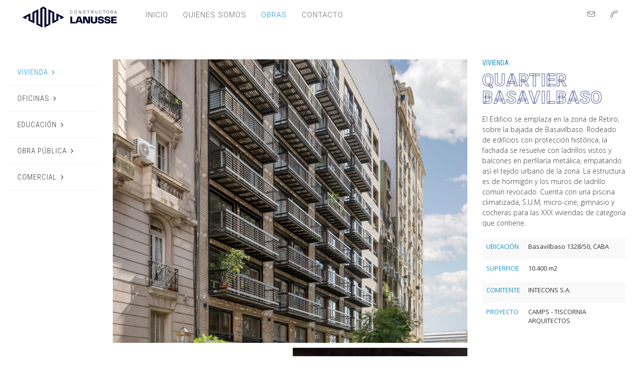

--- FILE ---
content_type: text/html; charset=UTF-8
request_url: https://constructoralanusse.com.ar/obras/quartier-basavilbaso/
body_size: 7577
content:
<!DOCTYPE HTML>
<!--[if IE 9 ]>    <html class="ie9"> <![endif]-->
<!--[if (gt IE 9)|!(IE)]><!-->
<html lang="en">
<!--<![endif]-->
<head>
<meta name='robots' content='index, follow, max-image-preview:large, max-snippet:-1, max-video-preview:-1' />
<style>img:is([sizes="auto" i], [sizes^="auto," i]) { contain-intrinsic-size: 3000px 1500px }</style>
<!-- This site is optimized with the Yoast SEO plugin v25.1 - https://yoast.com/wordpress/plugins/seo/ -->
<title>Quartier Basavilbaso - Constructora Lanusse</title>
<link rel="canonical" href="https://constructoralanusse.com.ar/obras/quartier-basavilbaso/" />
<meta property="og:locale" content="es_ES" />
<meta property="og:type" content="article" />
<meta property="og:title" content="Quartier Basavilbaso - Constructora Lanusse" />
<meta property="og:description" content="El Edificio se emplaza en la zona de Retiro, sobre la bajada de Basavilbaso. Rodeado de edificios con protección histórica, la fachada se resuelve con ladrillos vistos y balcones en perfilaría metálica, empatando así el tejido urbano de la zona. La estructura es de hormigón y los muros de ladrillo común revocado. Cuenta con una [&hellip;]" />
<meta property="og:url" content="https://constructoralanusse.com.ar/obras/quartier-basavilbaso/" />
<meta property="og:site_name" content="Constructora Lanusse" />
<meta property="article:modified_time" content="2019-11-29T10:53:48+00:00" />
<meta name="twitter:card" content="summary_large_image" />
<script type="application/ld+json" class="yoast-schema-graph">{"@context":"https://schema.org","@graph":[{"@type":"WebPage","@id":"https://constructoralanusse.com.ar/obras/quartier-basavilbaso/","url":"https://constructoralanusse.com.ar/obras/quartier-basavilbaso/","name":"Quartier Basavilbaso - Constructora Lanusse","isPartOf":{"@id":"https://constructoralanusse.com.ar/#website"},"datePublished":"2019-11-04T17:00:43+00:00","dateModified":"2019-11-29T10:53:48+00:00","breadcrumb":{"@id":"https://constructoralanusse.com.ar/obras/quartier-basavilbaso/#breadcrumb"},"inLanguage":"es-AR","potentialAction":[{"@type":"ReadAction","target":["https://constructoralanusse.com.ar/obras/quartier-basavilbaso/"]}]},{"@type":"BreadcrumbList","@id":"https://constructoralanusse.com.ar/obras/quartier-basavilbaso/#breadcrumb","itemListElement":[{"@type":"ListItem","position":1,"name":"Inicio","item":"https://constructoralanusse.com.ar/"},{"@type":"ListItem","position":2,"name":"Quartier Basavilbaso"}]},{"@type":"WebSite","@id":"https://constructoralanusse.com.ar/#website","url":"https://constructoralanusse.com.ar/","name":"Constructora Lanusse","description":"Proyectos de viviendas, oficinas, comercios y con fines educativos.","publisher":{"@id":"https://constructoralanusse.com.ar/#organization"},"potentialAction":[{"@type":"SearchAction","target":{"@type":"EntryPoint","urlTemplate":"https://constructoralanusse.com.ar/?s={search_term_string}"},"query-input":{"@type":"PropertyValueSpecification","valueRequired":true,"valueName":"search_term_string"}}],"inLanguage":"es-AR"},{"@type":"Organization","@id":"https://constructoralanusse.com.ar/#organization","name":"Constructora Lanusse","url":"https://constructoralanusse.com.ar/","logo":{"@type":"ImageObject","inLanguage":"es-AR","@id":"https://constructoralanusse.com.ar/#/schema/logo/image/","url":"https://constructoralanusse.com.ar/wp-content/uploads/2019/12/logo.png","contentUrl":"https://constructoralanusse.com.ar/wp-content/uploads/2019/12/logo.png","width":600,"height":359,"caption":"Constructora Lanusse"},"image":{"@id":"https://constructoralanusse.com.ar/#/schema/logo/image/"}}]}</script>
<!-- / Yoast SEO plugin. -->
<script type="text/javascript">
/* <![CDATA[ */
window._wpemojiSettings = {"baseUrl":"https:\/\/s.w.org\/images\/core\/emoji\/16.0.1\/72x72\/","ext":".png","svgUrl":"https:\/\/s.w.org\/images\/core\/emoji\/16.0.1\/svg\/","svgExt":".svg","source":{"concatemoji":"https:\/\/constructoralanusse.com.ar\/wp-includes\/js\/wp-emoji-release.min.js?ver=6.8.3"}};
/*! This file is auto-generated */
!function(s,n){var o,i,e;function c(e){try{var t={supportTests:e,timestamp:(new Date).valueOf()};sessionStorage.setItem(o,JSON.stringify(t))}catch(e){}}function p(e,t,n){e.clearRect(0,0,e.canvas.width,e.canvas.height),e.fillText(t,0,0);var t=new Uint32Array(e.getImageData(0,0,e.canvas.width,e.canvas.height).data),a=(e.clearRect(0,0,e.canvas.width,e.canvas.height),e.fillText(n,0,0),new Uint32Array(e.getImageData(0,0,e.canvas.width,e.canvas.height).data));return t.every(function(e,t){return e===a[t]})}function u(e,t){e.clearRect(0,0,e.canvas.width,e.canvas.height),e.fillText(t,0,0);for(var n=e.getImageData(16,16,1,1),a=0;a<n.data.length;a++)if(0!==n.data[a])return!1;return!0}function f(e,t,n,a){switch(t){case"flag":return n(e,"\ud83c\udff3\ufe0f\u200d\u26a7\ufe0f","\ud83c\udff3\ufe0f\u200b\u26a7\ufe0f")?!1:!n(e,"\ud83c\udde8\ud83c\uddf6","\ud83c\udde8\u200b\ud83c\uddf6")&&!n(e,"\ud83c\udff4\udb40\udc67\udb40\udc62\udb40\udc65\udb40\udc6e\udb40\udc67\udb40\udc7f","\ud83c\udff4\u200b\udb40\udc67\u200b\udb40\udc62\u200b\udb40\udc65\u200b\udb40\udc6e\u200b\udb40\udc67\u200b\udb40\udc7f");case"emoji":return!a(e,"\ud83e\udedf")}return!1}function g(e,t,n,a){var r="undefined"!=typeof WorkerGlobalScope&&self instanceof WorkerGlobalScope?new OffscreenCanvas(300,150):s.createElement("canvas"),o=r.getContext("2d",{willReadFrequently:!0}),i=(o.textBaseline="top",o.font="600 32px Arial",{});return e.forEach(function(e){i[e]=t(o,e,n,a)}),i}function t(e){var t=s.createElement("script");t.src=e,t.defer=!0,s.head.appendChild(t)}"undefined"!=typeof Promise&&(o="wpEmojiSettingsSupports",i=["flag","emoji"],n.supports={everything:!0,everythingExceptFlag:!0},e=new Promise(function(e){s.addEventListener("DOMContentLoaded",e,{once:!0})}),new Promise(function(t){var n=function(){try{var e=JSON.parse(sessionStorage.getItem(o));if("object"==typeof e&&"number"==typeof e.timestamp&&(new Date).valueOf()<e.timestamp+604800&&"object"==typeof e.supportTests)return e.supportTests}catch(e){}return null}();if(!n){if("undefined"!=typeof Worker&&"undefined"!=typeof OffscreenCanvas&&"undefined"!=typeof URL&&URL.createObjectURL&&"undefined"!=typeof Blob)try{var e="postMessage("+g.toString()+"("+[JSON.stringify(i),f.toString(),p.toString(),u.toString()].join(",")+"));",a=new Blob([e],{type:"text/javascript"}),r=new Worker(URL.createObjectURL(a),{name:"wpTestEmojiSupports"});return void(r.onmessage=function(e){c(n=e.data),r.terminate(),t(n)})}catch(e){}c(n=g(i,f,p,u))}t(n)}).then(function(e){for(var t in e)n.supports[t]=e[t],n.supports.everything=n.supports.everything&&n.supports[t],"flag"!==t&&(n.supports.everythingExceptFlag=n.supports.everythingExceptFlag&&n.supports[t]);n.supports.everythingExceptFlag=n.supports.everythingExceptFlag&&!n.supports.flag,n.DOMReady=!1,n.readyCallback=function(){n.DOMReady=!0}}).then(function(){return e}).then(function(){var e;n.supports.everything||(n.readyCallback(),(e=n.source||{}).concatemoji?t(e.concatemoji):e.wpemoji&&e.twemoji&&(t(e.twemoji),t(e.wpemoji)))}))}((window,document),window._wpemojiSettings);
/* ]]> */
</script>
<style id='wp-emoji-styles-inline-css' type='text/css'>
img.wp-smiley, img.emoji {
display: inline !important;
border: none !important;
box-shadow: none !important;
height: 1em !important;
width: 1em !important;
margin: 0 0.07em !important;
vertical-align: -0.1em !important;
background: none !important;
padding: 0 !important;
}
</style>
<!-- <link rel='stylesheet' id='wp-block-library-css' href='https://constructoralanusse.com.ar/wp-includes/css/dist/block-library/style.min.css?ver=6.8.3' type='text/css' media='all' /> -->
<link rel="stylesheet" type="text/css" href="//constructoralanusse.com.ar/wp-content/cache/wpfc-minified/d5m7ihg/fgym9.css" media="all"/>
<style id='classic-theme-styles-inline-css' type='text/css'>
/*! This file is auto-generated */
.wp-block-button__link{color:#fff;background-color:#32373c;border-radius:9999px;box-shadow:none;text-decoration:none;padding:calc(.667em + 2px) calc(1.333em + 2px);font-size:1.125em}.wp-block-file__button{background:#32373c;color:#fff;text-decoration:none}
</style>
<style id='global-styles-inline-css' type='text/css'>
:root{--wp--preset--aspect-ratio--square: 1;--wp--preset--aspect-ratio--4-3: 4/3;--wp--preset--aspect-ratio--3-4: 3/4;--wp--preset--aspect-ratio--3-2: 3/2;--wp--preset--aspect-ratio--2-3: 2/3;--wp--preset--aspect-ratio--16-9: 16/9;--wp--preset--aspect-ratio--9-16: 9/16;--wp--preset--color--black: #000000;--wp--preset--color--cyan-bluish-gray: #abb8c3;--wp--preset--color--white: #ffffff;--wp--preset--color--pale-pink: #f78da7;--wp--preset--color--vivid-red: #cf2e2e;--wp--preset--color--luminous-vivid-orange: #ff6900;--wp--preset--color--luminous-vivid-amber: #fcb900;--wp--preset--color--light-green-cyan: #7bdcb5;--wp--preset--color--vivid-green-cyan: #00d084;--wp--preset--color--pale-cyan-blue: #8ed1fc;--wp--preset--color--vivid-cyan-blue: #0693e3;--wp--preset--color--vivid-purple: #9b51e0;--wp--preset--gradient--vivid-cyan-blue-to-vivid-purple: linear-gradient(135deg,rgba(6,147,227,1) 0%,rgb(155,81,224) 100%);--wp--preset--gradient--light-green-cyan-to-vivid-green-cyan: linear-gradient(135deg,rgb(122,220,180) 0%,rgb(0,208,130) 100%);--wp--preset--gradient--luminous-vivid-amber-to-luminous-vivid-orange: linear-gradient(135deg,rgba(252,185,0,1) 0%,rgba(255,105,0,1) 100%);--wp--preset--gradient--luminous-vivid-orange-to-vivid-red: linear-gradient(135deg,rgba(255,105,0,1) 0%,rgb(207,46,46) 100%);--wp--preset--gradient--very-light-gray-to-cyan-bluish-gray: linear-gradient(135deg,rgb(238,238,238) 0%,rgb(169,184,195) 100%);--wp--preset--gradient--cool-to-warm-spectrum: linear-gradient(135deg,rgb(74,234,220) 0%,rgb(151,120,209) 20%,rgb(207,42,186) 40%,rgb(238,44,130) 60%,rgb(251,105,98) 80%,rgb(254,248,76) 100%);--wp--preset--gradient--blush-light-purple: linear-gradient(135deg,rgb(255,206,236) 0%,rgb(152,150,240) 100%);--wp--preset--gradient--blush-bordeaux: linear-gradient(135deg,rgb(254,205,165) 0%,rgb(254,45,45) 50%,rgb(107,0,62) 100%);--wp--preset--gradient--luminous-dusk: linear-gradient(135deg,rgb(255,203,112) 0%,rgb(199,81,192) 50%,rgb(65,88,208) 100%);--wp--preset--gradient--pale-ocean: linear-gradient(135deg,rgb(255,245,203) 0%,rgb(182,227,212) 50%,rgb(51,167,181) 100%);--wp--preset--gradient--electric-grass: linear-gradient(135deg,rgb(202,248,128) 0%,rgb(113,206,126) 100%);--wp--preset--gradient--midnight: linear-gradient(135deg,rgb(2,3,129) 0%,rgb(40,116,252) 100%);--wp--preset--font-size--small: 13px;--wp--preset--font-size--medium: 20px;--wp--preset--font-size--large: 36px;--wp--preset--font-size--x-large: 42px;--wp--preset--spacing--20: 0.44rem;--wp--preset--spacing--30: 0.67rem;--wp--preset--spacing--40: 1rem;--wp--preset--spacing--50: 1.5rem;--wp--preset--spacing--60: 2.25rem;--wp--preset--spacing--70: 3.38rem;--wp--preset--spacing--80: 5.06rem;--wp--preset--shadow--natural: 6px 6px 9px rgba(0, 0, 0, 0.2);--wp--preset--shadow--deep: 12px 12px 50px rgba(0, 0, 0, 0.4);--wp--preset--shadow--sharp: 6px 6px 0px rgba(0, 0, 0, 0.2);--wp--preset--shadow--outlined: 6px 6px 0px -3px rgba(255, 255, 255, 1), 6px 6px rgba(0, 0, 0, 1);--wp--preset--shadow--crisp: 6px 6px 0px rgba(0, 0, 0, 1);}:where(.is-layout-flex){gap: 0.5em;}:where(.is-layout-grid){gap: 0.5em;}body .is-layout-flex{display: flex;}.is-layout-flex{flex-wrap: wrap;align-items: center;}.is-layout-flex > :is(*, div){margin: 0;}body .is-layout-grid{display: grid;}.is-layout-grid > :is(*, div){margin: 0;}:where(.wp-block-columns.is-layout-flex){gap: 2em;}:where(.wp-block-columns.is-layout-grid){gap: 2em;}:where(.wp-block-post-template.is-layout-flex){gap: 1.25em;}:where(.wp-block-post-template.is-layout-grid){gap: 1.25em;}.has-black-color{color: var(--wp--preset--color--black) !important;}.has-cyan-bluish-gray-color{color: var(--wp--preset--color--cyan-bluish-gray) !important;}.has-white-color{color: var(--wp--preset--color--white) !important;}.has-pale-pink-color{color: var(--wp--preset--color--pale-pink) !important;}.has-vivid-red-color{color: var(--wp--preset--color--vivid-red) !important;}.has-luminous-vivid-orange-color{color: var(--wp--preset--color--luminous-vivid-orange) !important;}.has-luminous-vivid-amber-color{color: var(--wp--preset--color--luminous-vivid-amber) !important;}.has-light-green-cyan-color{color: var(--wp--preset--color--light-green-cyan) !important;}.has-vivid-green-cyan-color{color: var(--wp--preset--color--vivid-green-cyan) !important;}.has-pale-cyan-blue-color{color: var(--wp--preset--color--pale-cyan-blue) !important;}.has-vivid-cyan-blue-color{color: var(--wp--preset--color--vivid-cyan-blue) !important;}.has-vivid-purple-color{color: var(--wp--preset--color--vivid-purple) !important;}.has-black-background-color{background-color: var(--wp--preset--color--black) !important;}.has-cyan-bluish-gray-background-color{background-color: var(--wp--preset--color--cyan-bluish-gray) !important;}.has-white-background-color{background-color: var(--wp--preset--color--white) !important;}.has-pale-pink-background-color{background-color: var(--wp--preset--color--pale-pink) !important;}.has-vivid-red-background-color{background-color: var(--wp--preset--color--vivid-red) !important;}.has-luminous-vivid-orange-background-color{background-color: var(--wp--preset--color--luminous-vivid-orange) !important;}.has-luminous-vivid-amber-background-color{background-color: var(--wp--preset--color--luminous-vivid-amber) !important;}.has-light-green-cyan-background-color{background-color: var(--wp--preset--color--light-green-cyan) !important;}.has-vivid-green-cyan-background-color{background-color: var(--wp--preset--color--vivid-green-cyan) !important;}.has-pale-cyan-blue-background-color{background-color: var(--wp--preset--color--pale-cyan-blue) !important;}.has-vivid-cyan-blue-background-color{background-color: var(--wp--preset--color--vivid-cyan-blue) !important;}.has-vivid-purple-background-color{background-color: var(--wp--preset--color--vivid-purple) !important;}.has-black-border-color{border-color: var(--wp--preset--color--black) !important;}.has-cyan-bluish-gray-border-color{border-color: var(--wp--preset--color--cyan-bluish-gray) !important;}.has-white-border-color{border-color: var(--wp--preset--color--white) !important;}.has-pale-pink-border-color{border-color: var(--wp--preset--color--pale-pink) !important;}.has-vivid-red-border-color{border-color: var(--wp--preset--color--vivid-red) !important;}.has-luminous-vivid-orange-border-color{border-color: var(--wp--preset--color--luminous-vivid-orange) !important;}.has-luminous-vivid-amber-border-color{border-color: var(--wp--preset--color--luminous-vivid-amber) !important;}.has-light-green-cyan-border-color{border-color: var(--wp--preset--color--light-green-cyan) !important;}.has-vivid-green-cyan-border-color{border-color: var(--wp--preset--color--vivid-green-cyan) !important;}.has-pale-cyan-blue-border-color{border-color: var(--wp--preset--color--pale-cyan-blue) !important;}.has-vivid-cyan-blue-border-color{border-color: var(--wp--preset--color--vivid-cyan-blue) !important;}.has-vivid-purple-border-color{border-color: var(--wp--preset--color--vivid-purple) !important;}.has-vivid-cyan-blue-to-vivid-purple-gradient-background{background: var(--wp--preset--gradient--vivid-cyan-blue-to-vivid-purple) !important;}.has-light-green-cyan-to-vivid-green-cyan-gradient-background{background: var(--wp--preset--gradient--light-green-cyan-to-vivid-green-cyan) !important;}.has-luminous-vivid-amber-to-luminous-vivid-orange-gradient-background{background: var(--wp--preset--gradient--luminous-vivid-amber-to-luminous-vivid-orange) !important;}.has-luminous-vivid-orange-to-vivid-red-gradient-background{background: var(--wp--preset--gradient--luminous-vivid-orange-to-vivid-red) !important;}.has-very-light-gray-to-cyan-bluish-gray-gradient-background{background: var(--wp--preset--gradient--very-light-gray-to-cyan-bluish-gray) !important;}.has-cool-to-warm-spectrum-gradient-background{background: var(--wp--preset--gradient--cool-to-warm-spectrum) !important;}.has-blush-light-purple-gradient-background{background: var(--wp--preset--gradient--blush-light-purple) !important;}.has-blush-bordeaux-gradient-background{background: var(--wp--preset--gradient--blush-bordeaux) !important;}.has-luminous-dusk-gradient-background{background: var(--wp--preset--gradient--luminous-dusk) !important;}.has-pale-ocean-gradient-background{background: var(--wp--preset--gradient--pale-ocean) !important;}.has-electric-grass-gradient-background{background: var(--wp--preset--gradient--electric-grass) !important;}.has-midnight-gradient-background{background: var(--wp--preset--gradient--midnight) !important;}.has-small-font-size{font-size: var(--wp--preset--font-size--small) !important;}.has-medium-font-size{font-size: var(--wp--preset--font-size--medium) !important;}.has-large-font-size{font-size: var(--wp--preset--font-size--large) !important;}.has-x-large-font-size{font-size: var(--wp--preset--font-size--x-large) !important;}
:where(.wp-block-post-template.is-layout-flex){gap: 1.25em;}:where(.wp-block-post-template.is-layout-grid){gap: 1.25em;}
:where(.wp-block-columns.is-layout-flex){gap: 2em;}:where(.wp-block-columns.is-layout-grid){gap: 2em;}
:root :where(.wp-block-pullquote){font-size: 1.5em;line-height: 1.6;}
</style>
<!-- <link rel='stylesheet' id='contact-form-7-css' href='https://constructoralanusse.com.ar/wp-content/plugins/contact-form-7/includes/css/styles.css?ver=6.0.6' type='text/css' media='all' /> -->
<link rel="stylesheet" type="text/css" href="//constructoralanusse.com.ar/wp-content/cache/wpfc-minified/8982fl4f/fgym9.css" media="all"/>
<link rel="https://api.w.org/" href="https://constructoralanusse.com.ar/wp-json/" /><link rel="alternate" title="JSON" type="application/json" href="https://constructoralanusse.com.ar/wp-json/wp/v2/obras/31" /><link rel="EditURI" type="application/rsd+xml" title="RSD" href="https://constructoralanusse.com.ar/xmlrpc.php?rsd" />
<meta name="generator" content="WordPress 6.8.3" />
<link rel='shortlink' href='https://constructoralanusse.com.ar/?p=31' />
<link rel="alternate" title="oEmbed (JSON)" type="application/json+oembed" href="https://constructoralanusse.com.ar/wp-json/oembed/1.0/embed?url=https%3A%2F%2Fconstructoralanusse.com.ar%2Fobras%2Fquartier-basavilbaso%2F" />
<link rel="alternate" title="oEmbed (XML)" type="text/xml+oembed" href="https://constructoralanusse.com.ar/wp-json/oembed/1.0/embed?url=https%3A%2F%2Fconstructoralanusse.com.ar%2Fobras%2Fquartier-basavilbaso%2F&#038;format=xml" />
<meta content="text/html;charset=utf-8" http-equiv="Content-Type">
<meta content="utf-8" http-equiv="encoding">
<meta name="keywords" content="constructora lanusse" />
<meta name="description" content="">
<meta name="author" content="lanusse">
<meta name="viewport" content="width=device-width, initial-scale=1.0">
<link href='https://fonts.googleapis.com/css?family=Roboto:400,300,100,700' rel='stylesheet' type='text/css'>
<link href='https://fonts.googleapis.com/css?family=Roboto+Condensed:400,300,100,700' rel='stylesheet' type='text/css'>
<link href='https://fonts.googleapis.com/css?family=Open+Sans:400italic,400,600,700,300' rel='stylesheet' type='text/css'>
<!-- <link rel="stylesheet" href="https://constructoralanusse.com.ar/wp-content/themes/lanusse/css/bootstrap.css"> -->
<!-- <link rel="stylesheet" href="https://constructoralanusse.com.ar/wp-content/themes/lanusse/css/font-awesome.css"> -->
<!-- <link rel="stylesheet" href="https://constructoralanusse.com.ar/wp-content/themes/lanusse/css/lineicons.css"> -->
<!-- <link rel="stylesheet" href="https://constructoralanusse.com.ar/wp-content/themes/lanusse/css/styles.css"> -->
<!-- <link rel="stylesheet" href="https://constructoralanusse.com.ar/wp-content/themes/lanusse/css/mystyles.css"> -->
<link rel="stylesheet" type="text/css" href="//constructoralanusse.com.ar/wp-content/cache/wpfc-minified/l91yg2eu/fgym9.css" media="all"/>
<link rel="shortcut icon" href="https://constructoralanusse.com.ar/wp-content/themes/lanusse/img/favicon.png" type="image/x-icon" />
<link rel="stylesheet" href="https://cdnjs.cloudflare.com/ajax/libs/animate.css/3.7.2/animate.css" integrity="sha256-a2tobsqlbgLsWs7ZVUGgP5IvWZsx8bTNQpzsqCSm5mk=" crossorigin="anonymous" />
<!--[if IE 9]>
<link rel="stylesheet"  href="css/ie9.css" />
<![endif]-->
</head>
<body data-rsssl=1 class=" bg-cover" style="background: white;">
<div class="nav navbar navbar-default navbar-main navbar-main-transparent navbar-main-sm" id="navbar-main" data-action="sticky removeOpacity">
<div class="container-fluid">
<div class="navbar-header">
<button class="navbar-toggle collapsed" data-toggle="collapse" data-target="#navbar-collase" data-expanded="false"><span class="icon-bar"></span><span class="icon-bar"></span><span class="icon-bar"></span></button>
<a class="navbar-brand" href="https://constructoralanusse.com.ar"><img src="https://constructoralanusse.com.ar/wp-content/themes/lanusse/img/logoLanusse.svg" width="200px" alt="Constructora Lanusse" title="Website logo" style="margin:10px;"/></a>
</div>
<div class="collapse navbar-collapse" id="navbar-collase">
<ul class="nav navbar-nav yamm">
<li class=" yamm-fw"><a href="https://constructoralanusse.com.ar">Inicio</a></li>
<li class=" yamm-fw"><a href="https://constructoralanusse.com.ar/quienes-somos">Quiénes somos</a></li>
<li class="active yamm-fw"><a href="https://constructoralanusse.com.ar/obras">Obras</a></li>
<li class=" yamm-fw"><a href="https://constructoralanusse.com.ar/contacto">Contacto</a></li>
</ul>
<ul class="nav navbar-nav navbar-right mobile-hidden">
<li><a href="mailto:info@lanusse.com.ar"><i class="lin lin-envelope"></i></a></li>
<li><a href="tel:1151991790"><i class="lin lin-call-end"></i></a></li>
</ul>
</div>
</div>
</div>
<div class="global-wrapper clearfix " id="global-wrapper">
<div id="scroll-point"></div>
<div class="container-fluid">
<div class="gap hidden-xs"></div>
<div class="row row-col-static " data-gutter="20" id="sticky-parent">
<div class="col-md-2 wow fadeInLeft">
<div id="sticky-side">
<div class="category-mob-sidebar-cover" id="category-mob-sidebar-cover"></div>
<div class="category-sidebar" id="category-sidebar">
<div class="panel-group category-accordion" id="accordion">
<div class="panel panel-default active">
<h4 class="panel-title"><a href="https://constructoralanusse.com.ar/categoria_obra/vivienda/">Vivienda&nbsp;&nbsp;<i class="fa fa-angle-right"></i></a></h4>
</div>
<div class="panel panel-default ">
<h4 class="panel-title"><a href="https://constructoralanusse.com.ar/categoria_obra/oficinas/">Oficinas&nbsp;&nbsp;<i class="fa fa-angle-right"></i></a></h4>
</div>
<div class="panel panel-default ">
<h4 class="panel-title"><a href="https://constructoralanusse.com.ar/categoria_obra/educacion/">Educación&nbsp;&nbsp;<i class="fa fa-angle-right"></i></a></h4>
</div>
<div class="panel panel-default ">
<h4 class="panel-title"><a href="https://constructoralanusse.com.ar/categoria_obra/obra-publica/">Obra pública&nbsp;&nbsp;<i class="fa fa-angle-right"></i></a></h4>
</div>
<div class="panel panel-default ">
<h4 class="panel-title"><a href="https://constructoralanusse.com.ar/categoria_obra/comercial/">Comercial&nbsp;&nbsp;<i class="fa fa-angle-right"></i></a></h4>
</div>
</div>
</div>
</div>            </div>
<div class="col-12 padding hidden-sm hidden-md hidden-lg">
<div class="gap gap-xsmall"></div>
<div class="product-item" data-price="150" data-title="Bell sleeve tunic" data-notify-thumb="img/100x100.png">
<h5 class="text-color text-uppercase wow fadeInRight">Vivienda</h5>
<h1 class="product-title text-color-dark wow fadeInRight text-uppercase" >Quartier Basavilbaso</h1>
<div class="product-desc wow fadeInRight" data-wow-delay="100ms"><p><span style="color: #333333;">El Edificio se emplaza en la zona de Retiro, sobre la bajada de Basavilbaso. Rodeado de edificios con protección histórica, la fachada se resuelve con ladrillos vistos y balcones en perfilaría metálica, empatando así el tejido urbano de la zona. La estructura es de hormigón y los muros de ladrillo común revocado. Cuenta con una piscina climatizada, S.U.M, micro-cine, gimnasio y cocheras para las XXX viviendas de categoría que contiene.<br />
</span></p>
</div>
<div class="gap"></div>
<table class="table table-striped product-table-features wow fadeInRight" data-wow-delay="100ms">
<tbody>
<tr>
<td><p class='text-color text-uppercase'>Ubicación</p></td>
<td>Basavilbaso 1328/50, CABA</td>
</tr>
<tr>
<td><p class='text-color text-uppercase'>Superficie</p></td>
<td>10.400 m2</td>
</tr>
<tr>
<td><p class='text-color text-uppercase'>Comitente</p></td>
<td>INTECONS S.A.</td>
</tr>
<tr>
<td><p class='text-color text-uppercase'>Proyecto</p></td>
<td>CAMPS - TISCORNIA ARQUITECTOS</td>
</tr>
</tbody>
</table>
</div>
</div>
<div class="col-md-7">
<div id="sticky-body">
<div class="row  " data-gutter="10">
<div class="col-md-12">
<a class="popup-image wow fadeIn" href="https://constructoralanusse.com.ar/wp-content/uploads/2019/11/Guoli_19_17777C-scaled.jpg" data-mfp-src="https://constructoralanusse.com.ar/wp-content/uploads/2019/11/Guoli_19_17777C-scaled.jpg">
<img class="full-width" src="https://constructoralanusse.com.ar/wp-content/uploads/2019/11/Guoli_19_17777C-1000x800.jpg" alt="Quartier Basavilbaso" title="Quartier Basavilbaso" />
</a>
</div>
<div class="gap gap-xsmall"></div>
<div class="col-md-6">
<div class="story-box story-box-sm story-box-container">
<div class="story-box-inner wow fadeIn" data-wow-delay="100ms">
<h5 class="story-box-title text-color-dark"><strong>Ladrillos vistos</strong> y balcones en perfilaría metálica</h5>
<p class="story-box-desc text-color-dark"></p>
</div>
</div>
<div class="gap gap-xxsmall"></div>	
</div>
<div class="col-md-6">
<a class="popup-image" href="https://constructoralanusse.com.ar/wp-content/uploads/2019/11/proyecto2.jpg" data-mfp-src="https://constructoralanusse.com.ar/wp-content/uploads/2019/11/proyecto2.jpg">
<div class="story-box story-box-sm story-box-container wow fadeIn"  data-wow-delay="100ms">
<div class="bg-holder full-height">
<div class="bg-img" alt="Quartier Basavilbaso" style="background-image:url('https://constructoralanusse.com.ar/wp-content/uploads/2019/11/proyecto2-700x700.jpg');">
</div>
</div>
</div>
</a>
<div class="gap gap-xxsmall"></div>
</div>
<div class="col-md-6">
<a class="popup-image" href="https://constructoralanusse.com.ar/wp-content/uploads/2019/11/proyecto3.jpg" data-mfp-src="https://constructoralanusse.com.ar/wp-content/uploads/2019/11/proyecto3.jpg">
<div class="story-box story-box-sm story-box-container wow fadeIn"  data-wow-delay="100ms">
<div class="bg-holder full-height">
<div class="bg-img" alt="Quartier Basavilbaso" style="background-image:url('https://constructoralanusse.com.ar/wp-content/uploads/2019/11/proyecto3-700x700.jpg');">
</div>
</div>
</div>
</a>
<div class="gap gap-xxsmall"></div>
</div>
<div class="col-md-6">
<a class="popup-image" href="https://constructoralanusse.com.ar/wp-content/uploads/2019/11/proyecto4.jpg" data-mfp-src="https://constructoralanusse.com.ar/wp-content/uploads/2019/11/proyecto4.jpg">
<div class="story-box story-box-sm story-box-container wow fadeIn"  data-wow-delay="100ms">
<div class="bg-holder full-height">
<div class="bg-img" alt="Quartier Basavilbaso" style="background-image:url('https://constructoralanusse.com.ar/wp-content/uploads/2019/11/proyecto4-700x700.jpg');">
</div>
</div>
</div>
</a>
<div class="gap gap-xxsmall"></div>
</div>
<div class="col-md-6">
<a class="popup-image" href="https://constructoralanusse.com.ar/wp-content/uploads/2019/11/Guoli_19_18530C_.jpg" data-mfp-src="https://constructoralanusse.com.ar/wp-content/uploads/2019/11/Guoli_19_18530C_.jpg">
<div class="story-box story-box-sm story-box-container wow fadeIn"  data-wow-delay="100ms">
<div class="bg-holder full-height">
<div class="bg-img" alt="Quartier Basavilbaso" style="background-image:url('https://constructoralanusse.com.ar/wp-content/uploads/2019/11/Guoli_19_18530C_-700x700.jpg');">
</div>
</div>
</div>
</a>
<div class="gap gap-xxsmall"></div>
</div>
<div class="col-md-6">
<a class="popup-image" href="https://constructoralanusse.com.ar/wp-content/uploads/2019/11/proyecto1.jpg" data-mfp-src="https://constructoralanusse.com.ar/wp-content/uploads/2019/11/proyecto1.jpg">
<div class="story-box story-box-sm story-box-container wow fadeIn"  data-wow-delay="100ms">
<div class="bg-holder full-height">
<div class="bg-img" alt="Quartier Basavilbaso" style="background-image:url('https://constructoralanusse.com.ar/wp-content/uploads/2019/11/proyecto1-700x700.jpg');">
</div>
</div>
</div>
</a>
<div class="gap gap-xxsmall"></div>
</div>
</div>
</div>
</div>
<div class="col-md-3 padding hidden-xs">
<div id="sticky-side">
<div class="product-item">
<h5 class="text-color text-uppercase wow fadeInRight">Vivienda</h5>
<h1 class="product-title text-color-dark wow fadeInRight text-uppercase" >Quartier Basavilbaso</h1>
<div class="product-desc wow fadeInRight" data-wow-delay="100ms"><p><span style="color: #333333;">El Edificio se emplaza en la zona de Retiro, sobre la bajada de Basavilbaso. Rodeado de edificios con protección histórica, la fachada se resuelve con ladrillos vistos y balcones en perfilaría metálica, empatando así el tejido urbano de la zona. La estructura es de hormigón y los muros de ladrillo común revocado. Cuenta con una piscina climatizada, S.U.M, micro-cine, gimnasio y cocheras para las XXX viviendas de categoría que contiene.<br />
</span></p>
</div>
<table class="table table-striped product-table-features wow fadeInRight" data-wow-delay="100ms">
<tbody>
<tr>
<td><p class='text-color text-uppercase'>Ubicación</p></td>
<td>Basavilbaso 1328/50, CABA</td>
</tr>
<tr>
<td><p class='text-color text-uppercase'>Superficie</p></td>
<td>10.400 m2</td>
</tr>
<tr>
<td><p class='text-color text-uppercase'>Comitente</p></td>
<td>INTECONS S.A.</td>
</tr>
<tr>
<td><p class='text-color text-uppercase'>Proyecto</p></td>
<td>CAMPS - TISCORNIA ARQUITECTOS</td>
</tr>
</tbody>
</table>
</div>
</div>
</div>
</div>
<div class="gap gap-small"></div>
</div>
</div>
<footer>
<div class="main-footer-body-bg" id="main-footer">
<ul class="list-inline footer-social-list">
<li>
<a class="fa fa-envelope" href="mailto:info@lanusse.com.ar"></a>
</li>
<li>
<a class="fa fa-phone" href="tel:1151991790"></a>
</li>
</ul>
<ul class="footer-list footer-list-inline">
<li><a href="https://constructoralanusse.com.ar">Inicio</a></li>
<li><a href="https://constructoralanusse.com.ar/quienes-somos">Quiénes somos</a></li>
<li><a href="https://constructoralanusse.com.ar/obras">Obras</a></li>
<li><a href="https://constructoralanusse.com.ar/contacto">Contacto</a></li>
</ul>
<hr>
<p class="copyright-text">Copyright &copy; <a href="#">Constructora Lanusse</a> 2025.</p>
<br>
<p class="copyright-text">Desarrollado por  <a href="http://www.cabra.com.ar/" target="_blank"><img src="https://constructoralanusse.com.ar/wp-content/themes/lanusse/img/cabra.png" width="70px" style="    filter: grayscale(1) brightness(0.2);"></a></p>
</div>
</footer>
</div>
<script src="https://constructoralanusse.com.ar/wp-content/themes/lanusse/js/jquery.js"></script>
<script src="https://constructoralanusse.com.ar/wp-content/themes/lanusse/js/bootstrap.js"></script>
<script src="https://constructoralanusse.com.ar/wp-content/themes/lanusse/js/masonry.js"></script>
<script src="https://constructoralanusse.com.ar/wp-content/themes/lanusse/js/sticky.js"></script>
<script src="https://constructoralanusse.com.ar/wp-content/themes/lanusse/js/magnific.js"></script>
<script src="https://constructoralanusse.com.ar/wp-content/themes/lanusse/js/jqzoom.js"></script>
<script src="https://constructoralanusse.com.ar/wp-content/themes/lanusse/js/ionrangeslider.js"></script>
<script src="https://constructoralanusse.com.ar/wp-content/themes/lanusse/js/icheck.js"></script>
<script src="https://constructoralanusse.com.ar/wp-content/themes/lanusse/js/dropit.js"></script>
<script src="https://constructoralanusse.com.ar/wp-content/themes/lanusse/js/card-payment.js"></script>
<script src="https://constructoralanusse.com.ar/wp-content/themes/lanusse/js/owl-carousel.js"></script>
<script src="https://constructoralanusse.com.ar/wp-content/themes/lanusse/js/fitvids.js"></script>
<script src="https://constructoralanusse.com.ar/wp-content/themes/lanusse/js/youtubebg.js"></script>
<script src="https://constructoralanusse.com.ar/wp-content/themes/lanusse/js/parallax-scroll.js"></script>
<script src="https://constructoralanusse.com.ar/wp-content/themes/lanusse/js/navscroll.js"></script>
<script src="https://constructoralanusse.com.ar/wp-content/themes/lanusse/js/first-screen.js"></script>
<script src="https://constructoralanusse.com.ar/wp-content/themes/lanusse/js/sticky-kit.js"></script>
<script src="https://constructoralanusse.com.ar/wp-content/themes/lanusse/js/thumb.js"></script>
<script src="https://constructoralanusse.com.ar/wp-content/themes/lanusse/js/custom.js"></script>
y
<script src="https://cdnjs.cloudflare.com/ajax/libs/wow/1.1.2/wow.js" integrity="sha256-399DNRyfIpWIy1ZV0KmEIIuIQ5sBHdLu9MBtVHrNtt8=" crossorigin="anonymous"></script>
<script type="speculationrules">
{"prefetch":[{"source":"document","where":{"and":[{"href_matches":"\/*"},{"not":{"href_matches":["\/wp-*.php","\/wp-admin\/*","\/wp-content\/uploads\/*","\/wp-content\/*","\/wp-content\/plugins\/*","\/wp-content\/themes\/lanusse\/*","\/*\\?(.+)"]}},{"not":{"selector_matches":"a[rel~=\"nofollow\"]"}},{"not":{"selector_matches":".no-prefetch, .no-prefetch a"}}]},"eagerness":"conservative"}]}
</script>
<script type="text/javascript" src="https://constructoralanusse.com.ar/wp-includes/js/dist/hooks.min.js?ver=4d63a3d491d11ffd8ac6" id="wp-hooks-js"></script>
<script type="text/javascript" src="https://constructoralanusse.com.ar/wp-includes/js/dist/i18n.min.js?ver=5e580eb46a90c2b997e6" id="wp-i18n-js"></script>
<script type="text/javascript" id="wp-i18n-js-after">
/* <![CDATA[ */
wp.i18n.setLocaleData( { 'text direction\u0004ltr': [ 'ltr' ] } );
/* ]]> */
</script>
<script type="text/javascript" src="https://constructoralanusse.com.ar/wp-content/plugins/contact-form-7/includes/swv/js/index.js?ver=6.0.6" id="swv-js"></script>
<script type="text/javascript" id="contact-form-7-js-translations">
/* <![CDATA[ */
( function( domain, translations ) {
var localeData = translations.locale_data[ domain ] || translations.locale_data.messages;
localeData[""].domain = domain;
wp.i18n.setLocaleData( localeData, domain );
} )( "contact-form-7", {"translation-revision-date":"2024-05-08 07:23:50+0000","generator":"GlotPress\/4.0.1","domain":"messages","locale_data":{"messages":{"":{"domain":"messages","plural-forms":"nplurals=2; plural=n != 1;","lang":"es_AR"},"Error:":["Error:"]}},"comment":{"reference":"includes\/js\/index.js"}} );
/* ]]> */
</script>
<script type="text/javascript" id="contact-form-7-js-before">
/* <![CDATA[ */
var wpcf7 = {
"api": {
"root": "https:\/\/constructoralanusse.com.ar\/wp-json\/",
"namespace": "contact-form-7\/v1"
}
};
/* ]]> */
</script>
<script type="text/javascript" src="https://constructoralanusse.com.ar/wp-content/plugins/contact-form-7/includes/js/index.js?ver=6.0.6" id="contact-form-7-js"></script>
<script type="text/javascript">var wow = new WOW(); wow.init({mobile:       false,       });</script>
</body>
</html><!-- WP Fastest Cache file was created in 0.115 seconds, on 10 October, 2025 @ 4:13 am -->

--- FILE ---
content_type: text/css
request_url: https://constructoralanusse.com.ar/wp-content/cache/wpfc-minified/l91yg2eu/fgym9.css
body_size: 47967
content:
html {
font-family: sans-serif;
-webkit-text-size-adjust: 100%;
-ms-text-size-adjust: 100%;
}
body {
margin: 0;
}
article,
aside,
details,
figcaption,
figure,
footer,
header,
hgroup,
main,
menu,
nav,
section,
summary {
display: block;
}
audio,
canvas,
progress,
video {
display: inline-block;
vertical-align: baseline;
}
audio:not([controls]) {
display: none;
height: 0;
}
[hidden],
template {
display: none;
}
a {
background-color: transparent;
}
a:active,
a:hover {
outline: 0;
}
abbr[title] {
border-bottom: 1px dotted;
}
b,
strong {
font-weight: bold;
}
dfn {
font-style: italic;
}
h1 {
margin: .67em 0;
font-size: 2em;
}
mark {
color: #000;
background: #ff0;
}
small {
font-size: 80%;
}
sub,
sup {
position: relative;
font-size: 75%;
line-height: 0;
vertical-align: baseline;
}
sup {
top: -.5em;
}
sub {
bottom: -.25em;
}
img {
border: 0;
}
svg:not(:root) {
overflow: hidden;
}
figure {
margin: 1em 40px;
}
hr {
height: 0;
-webkit-box-sizing: content-box;
-moz-box-sizing: content-box;
box-sizing: content-box;
}
pre {
overflow: auto;
}
code,
kbd,
pre,
samp {
font-family: monospace, monospace;
font-size: 1em;
}
button,
input,
optgroup,
select,
textarea {
margin: 0;
font: inherit;
color: inherit;
}
button {
overflow: visible;
}
button,
select {
text-transform: none;
}
button,
html input[type="button"],
input[type="reset"],
input[type="submit"] {
-webkit-appearance: button;
cursor: pointer;
}
button[disabled],
html input[disabled] {
cursor: default;
}
button::-moz-focus-inner,
input::-moz-focus-inner {
padding: 0;
border: 0;
}
input {
line-height: normal;
}
input[type="checkbox"],
input[type="radio"] {
-webkit-box-sizing: border-box;
-moz-box-sizing: border-box;
box-sizing: border-box;
padding: 0;
}
input[type="number"]::-webkit-inner-spin-button,
input[type="number"]::-webkit-outer-spin-button {
height: auto;
}
input[type="search"] {
-webkit-box-sizing: content-box;
-moz-box-sizing: content-box;
box-sizing: content-box;
-webkit-appearance: textfield;
}
input[type="search"]::-webkit-search-cancel-button,
input[type="search"]::-webkit-search-decoration {
-webkit-appearance: none;
}
fieldset {
padding: .35em .625em .75em;
margin: 0 2px;
border: 1px solid #c0c0c0;
}
legend {
padding: 0;
border: 0;
}
textarea {
overflow: auto;
}
optgroup {
font-weight: bold;
}
table {
border-spacing: 0;
border-collapse: collapse;
}
td,
th {
padding: 0;
} @media print {
*,
*:before,
*:after {
color: #000 !important;
text-shadow: none !important;
background: transparent !important;
-webkit-box-shadow: none !important;
box-shadow: none !important;
}
a,
a:visited {
text-decoration: underline;
}
a[href]:after {
content: " (" attr(href) ")";
}
abbr[title]:after {
content: " (" attr(title) ")";
}
a[href^="#"]:after,
a[href^="javascript:"]:after {
content: "";
}
pre,
blockquote {
border: 1px solid #999;
page-break-inside: avoid;
}
thead {
display: table-header-group;
}
tr,
img {
page-break-inside: avoid;
}
img {
max-width: 100% !important;
}
p,
h2,
h3 {
orphans: 3;
widows: 3;
}
h2,
h3 {
page-break-after: avoid;
}
.navbar {
display: none;
}
.btn > .caret,
.dropup > .btn > .caret {
border-top-color: #000 !important;
}
.label {
border: 1px solid #000;
}
.table {
border-collapse: collapse !important;
}
.table td,
.table th {
background-color: #fff !important;
}
.table-bordered th,
.table-bordered td {
border: 1px solid #ddd !important;
}
}
@font-face {
font-family: 'Glyphicons Halflings';
src: url(//constructoralanusse.com.ar/wp-content/themes/lanusse/fonts/glyphicons-halflings-regular.eot);
src: url(//constructoralanusse.com.ar/wp-content/themes/lanusse/fonts/glyphicons-halflings-regular.eot?#iefix) format('embedded-opentype'), url(//constructoralanusse.com.ar/wp-content/themes/lanusse/fonts/glyphicons-halflings-regular.woff2) format('woff2'), url(//constructoralanusse.com.ar/wp-content/themes/lanusse/fonts/glyphicons-halflings-regular.woff) format('woff'), url(//constructoralanusse.com.ar/wp-content/themes/lanusse/fonts/glyphicons-halflings-regular.ttf) format('truetype'), url(//constructoralanusse.com.ar/wp-content/themes/lanusse/fonts/glyphicons-halflings-regular.svg#glyphicons_halflingsregular) format('svg');
}
.glyphicon {
position: relative;
top: 1px;
display: inline-block;
font-family: 'Glyphicons Halflings';
font-style: normal;
font-weight: normal;
line-height: 1;
-webkit-font-smoothing: antialiased;
-moz-osx-font-smoothing: grayscale;
}
.glyphicon-asterisk:before {
content: "\002a";
}
.glyphicon-plus:before {
content: "\002b";
}
.glyphicon-euro:before,
.glyphicon-eur:before {
content: "\20ac";
}
.glyphicon-minus:before {
content: "\2212";
}
.glyphicon-cloud:before {
content: "\2601";
}
.glyphicon-envelope:before {
content: "\2709";
}
.glyphicon-pencil:before {
content: "\270f";
}
.glyphicon-glass:before {
content: "\e001";
}
.glyphicon-music:before {
content: "\e002";
}
.glyphicon-search:before {
content: "\e003";
}
.glyphicon-heart:before {
content: "\e005";
}
.glyphicon-star:before {
content: "\e006";
}
.glyphicon-star-empty:before {
content: "\e007";
}
.glyphicon-user:before {
content: "\e008";
}
.glyphicon-film:before {
content: "\e009";
}
.glyphicon-th-large:before {
content: "\e010";
}
.glyphicon-th:before {
content: "\e011";
}
.glyphicon-th-list:before {
content: "\e012";
}
.glyphicon-ok:before {
content: "\e013";
}
.glyphicon-remove:before {
content: "\e014";
}
.glyphicon-zoom-in:before {
content: "\e015";
}
.glyphicon-zoom-out:before {
content: "\e016";
}
.glyphicon-off:before {
content: "\e017";
}
.glyphicon-signal:before {
content: "\e018";
}
.glyphicon-cog:before {
content: "\e019";
}
.glyphicon-trash:before {
content: "\e020";
}
.glyphicon-home:before {
content: "\e021";
}
.glyphicon-file:before {
content: "\e022";
}
.glyphicon-time:before {
content: "\e023";
}
.glyphicon-road:before {
content: "\e024";
}
.glyphicon-download-alt:before {
content: "\e025";
}
.glyphicon-download:before {
content: "\e026";
}
.glyphicon-upload:before {
content: "\e027";
}
.glyphicon-inbox:before {
content: "\e028";
}
.glyphicon-play-circle:before {
content: "\e029";
}
.glyphicon-repeat:before {
content: "\e030";
}
.glyphicon-refresh:before {
content: "\e031";
}
.glyphicon-list-alt:before {
content: "\e032";
}
.glyphicon-lock:before {
content: "\e033";
}
.glyphicon-flag:before {
content: "\e034";
}
.glyphicon-headphones:before {
content: "\e035";
}
.glyphicon-volume-off:before {
content: "\e036";
}
.glyphicon-volume-down:before {
content: "\e037";
}
.glyphicon-volume-up:before {
content: "\e038";
}
.glyphicon-qrcode:before {
content: "\e039";
}
.glyphicon-barcode:before {
content: "\e040";
}
.glyphicon-tag:before {
content: "\e041";
}
.glyphicon-tags:before {
content: "\e042";
}
.glyphicon-book:before {
content: "\e043";
}
.glyphicon-bookmark:before {
content: "\e044";
}
.glyphicon-print:before {
content: "\e045";
}
.glyphicon-camera:before {
content: "\e046";
}
.glyphicon-font:before {
content: "\e047";
}
.glyphicon-bold:before {
content: "\e048";
}
.glyphicon-italic:before {
content: "\e049";
}
.glyphicon-text-height:before {
content: "\e050";
}
.glyphicon-text-width:before {
content: "\e051";
}
.glyphicon-align-left:before {
content: "\e052";
}
.glyphicon-align-center:before {
content: "\e053";
}
.glyphicon-align-right:before {
content: "\e054";
}
.glyphicon-align-justify:before {
content: "\e055";
}
.glyphicon-list:before {
content: "\e056";
}
.glyphicon-indent-left:before {
content: "\e057";
}
.glyphicon-indent-right:before {
content: "\e058";
}
.glyphicon-facetime-video:before {
content: "\e059";
}
.glyphicon-picture:before {
content: "\e060";
}
.glyphicon-map-marker:before {
content: "\e062";
}
.glyphicon-adjust:before {
content: "\e063";
}
.glyphicon-tint:before {
content: "\e064";
}
.glyphicon-edit:before {
content: "\e065";
}
.glyphicon-share:before {
content: "\e066";
}
.glyphicon-check:before {
content: "\e067";
}
.glyphicon-move:before {
content: "\e068";
}
.glyphicon-step-backward:before {
content: "\e069";
}
.glyphicon-fast-backward:before {
content: "\e070";
}
.glyphicon-backward:before {
content: "\e071";
}
.glyphicon-play:before {
content: "\e072";
}
.glyphicon-pause:before {
content: "\e073";
}
.glyphicon-stop:before {
content: "\e074";
}
.glyphicon-forward:before {
content: "\e075";
}
.glyphicon-fast-forward:before {
content: "\e076";
}
.glyphicon-step-forward:before {
content: "\e077";
}
.glyphicon-eject:before {
content: "\e078";
}
.glyphicon-chevron-left:before {
content: "\e079";
}
.glyphicon-chevron-right:before {
content: "\e080";
}
.glyphicon-plus-sign:before {
content: "\e081";
}
.glyphicon-minus-sign:before {
content: "\e082";
}
.glyphicon-remove-sign:before {
content: "\e083";
}
.glyphicon-ok-sign:before {
content: "\e084";
}
.glyphicon-question-sign:before {
content: "\e085";
}
.glyphicon-info-sign:before {
content: "\e086";
}
.glyphicon-screenshot:before {
content: "\e087";
}
.glyphicon-remove-circle:before {
content: "\e088";
}
.glyphicon-ok-circle:before {
content: "\e089";
}
.glyphicon-ban-circle:before {
content: "\e090";
}
.glyphicon-arrow-left:before {
content: "\e091";
}
.glyphicon-arrow-right:before {
content: "\e092";
}
.glyphicon-arrow-up:before {
content: "\e093";
}
.glyphicon-arrow-down:before {
content: "\e094";
}
.glyphicon-share-alt:before {
content: "\e095";
}
.glyphicon-resize-full:before {
content: "\e096";
}
.glyphicon-resize-small:before {
content: "\e097";
}
.glyphicon-exclamation-sign:before {
content: "\e101";
}
.glyphicon-gift:before {
content: "\e102";
}
.glyphicon-leaf:before {
content: "\e103";
}
.glyphicon-fire:before {
content: "\e104";
}
.glyphicon-eye-open:before {
content: "\e105";
}
.glyphicon-eye-close:before {
content: "\e106";
}
.glyphicon-warning-sign:before {
content: "\e107";
}
.glyphicon-plane:before {
content: "\e108";
}
.glyphicon-calendar:before {
content: "\e109";
}
.glyphicon-random:before {
content: "\e110";
}
.glyphicon-comment:before {
content: "\e111";
}
.glyphicon-magnet:before {
content: "\e112";
}
.glyphicon-chevron-up:before {
content: "\e113";
}
.glyphicon-chevron-down:before {
content: "\e114";
}
.glyphicon-retweet:before {
content: "\e115";
}
.glyphicon-shopping-cart:before {
content: "\e116";
}
.glyphicon-folder-close:before {
content: "\e117";
}
.glyphicon-folder-open:before {
content: "\e118";
}
.glyphicon-resize-vertical:before {
content: "\e119";
}
.glyphicon-resize-horizontal:before {
content: "\e120";
}
.glyphicon-hdd:before {
content: "\e121";
}
.glyphicon-bullhorn:before {
content: "\e122";
}
.glyphicon-bell:before {
content: "\e123";
}
.glyphicon-certificate:before {
content: "\e124";
}
.glyphicon-thumbs-up:before {
content: "\e125";
}
.glyphicon-thumbs-down:before {
content: "\e126";
}
.glyphicon-hand-right:before {
content: "\e127";
}
.glyphicon-hand-left:before {
content: "\e128";
}
.glyphicon-hand-up:before {
content: "\e129";
}
.glyphicon-hand-down:before {
content: "\e130";
}
.glyphicon-circle-arrow-right:before {
content: "\e131";
}
.glyphicon-circle-arrow-left:before {
content: "\e132";
}
.glyphicon-circle-arrow-up:before {
content: "\e133";
}
.glyphicon-circle-arrow-down:before {
content: "\e134";
}
.glyphicon-globe:before {
content: "\e135";
}
.glyphicon-wrench:before {
content: "\e136";
}
.glyphicon-tasks:before {
content: "\e137";
}
.glyphicon-filter:before {
content: "\e138";
}
.glyphicon-briefcase:before {
content: "\e139";
}
.glyphicon-fullscreen:before {
content: "\e140";
}
.glyphicon-dashboard:before {
content: "\e141";
}
.glyphicon-paperclip:before {
content: "\e142";
}
.glyphicon-heart-empty:before {
content: "\e143";
}
.glyphicon-link:before {
content: "\e144";
}
.glyphicon-phone:before {
content: "\e145";
}
.glyphicon-pushpin:before {
content: "\e146";
}
.glyphicon-usd:before {
content: "\e148";
}
.glyphicon-gbp:before {
content: "\e149";
}
.glyphicon-sort:before {
content: "\e150";
}
.glyphicon-sort-by-alphabet:before {
content: "\e151";
}
.glyphicon-sort-by-alphabet-alt:before {
content: "\e152";
}
.glyphicon-sort-by-order:before {
content: "\e153";
}
.glyphicon-sort-by-order-alt:before {
content: "\e154";
}
.glyphicon-sort-by-attributes:before {
content: "\e155";
}
.glyphicon-sort-by-attributes-alt:before {
content: "\e156";
}
.glyphicon-unchecked:before {
content: "\e157";
}
.glyphicon-expand:before {
content: "\e158";
}
.glyphicon-collapse-down:before {
content: "\e159";
}
.glyphicon-collapse-up:before {
content: "\e160";
}
.glyphicon-log-in:before {
content: "\e161";
}
.glyphicon-flash:before {
content: "\e162";
}
.glyphicon-log-out:before {
content: "\e163";
}
.glyphicon-new-window:before {
content: "\e164";
}
.glyphicon-record:before {
content: "\e165";
}
.glyphicon-save:before {
content: "\e166";
}
.glyphicon-open:before {
content: "\e167";
}
.glyphicon-saved:before {
content: "\e168";
}
.glyphicon-import:before {
content: "\e169";
}
.glyphicon-export:before {
content: "\e170";
}
.glyphicon-send:before {
content: "\e171";
}
.glyphicon-floppy-disk:before {
content: "\e172";
}
.glyphicon-floppy-saved:before {
content: "\e173";
}
.glyphicon-floppy-remove:before {
content: "\e174";
}
.glyphicon-floppy-save:before {
content: "\e175";
}
.glyphicon-floppy-open:before {
content: "\e176";
}
.glyphicon-credit-card:before {
content: "\e177";
}
.glyphicon-transfer:before {
content: "\e178";
}
.glyphicon-cutlery:before {
content: "\e179";
}
.glyphicon-header:before {
content: "\e180";
}
.glyphicon-compressed:before {
content: "\e181";
}
.glyphicon-earphone:before {
content: "\e182";
}
.glyphicon-phone-alt:before {
content: "\e183";
}
.glyphicon-tower:before {
content: "\e184";
}
.glyphicon-stats:before {
content: "\e185";
}
.glyphicon-sd-video:before {
content: "\e186";
}
.glyphicon-hd-video:before {
content: "\e187";
}
.glyphicon-subtitles:before {
content: "\e188";
}
.glyphicon-sound-stereo:before {
content: "\e189";
}
.glyphicon-sound-dolby:before {
content: "\e190";
}
.glyphicon-sound-5-1:before {
content: "\e191";
}
.glyphicon-sound-6-1:before {
content: "\e192";
}
.glyphicon-sound-7-1:before {
content: "\e193";
}
.glyphicon-copyright-mark:before {
content: "\e194";
}
.glyphicon-registration-mark:before {
content: "\e195";
}
.glyphicon-cloud-download:before {
content: "\e197";
}
.glyphicon-cloud-upload:before {
content: "\e198";
}
.glyphicon-tree-conifer:before {
content: "\e199";
}
.glyphicon-tree-deciduous:before {
content: "\e200";
}
.glyphicon-cd:before {
content: "\e201";
}
.glyphicon-save-file:before {
content: "\e202";
}
.glyphicon-open-file:before {
content: "\e203";
}
.glyphicon-level-up:before {
content: "\e204";
}
.glyphicon-copy:before {
content: "\e205";
}
.glyphicon-paste:before {
content: "\e206";
}
.glyphicon-alert:before {
content: "\e209";
}
.glyphicon-equalizer:before {
content: "\e210";
}
.glyphicon-king:before {
content: "\e211";
}
.glyphicon-queen:before {
content: "\e212";
}
.glyphicon-pawn:before {
content: "\e213";
}
.glyphicon-bishop:before {
content: "\e214";
}
.glyphicon-knight:before {
content: "\e215";
}
.glyphicon-baby-formula:before {
content: "\e216";
}
.glyphicon-tent:before {
content: "\26fa";
}
.glyphicon-blackboard:before {
content: "\e218";
}
.glyphicon-bed:before {
content: "\e219";
}
.glyphicon-apple:before {
content: "\f8ff";
}
.glyphicon-erase:before {
content: "\e221";
}
.glyphicon-hourglass:before {
content: "\231b";
}
.glyphicon-lamp:before {
content: "\e223";
}
.glyphicon-duplicate:before {
content: "\e224";
}
.glyphicon-piggy-bank:before {
content: "\e225";
}
.glyphicon-scissors:before {
content: "\e226";
}
.glyphicon-bitcoin:before {
content: "\e227";
}
.glyphicon-btc:before {
content: "\e227";
}
.glyphicon-xbt:before {
content: "\e227";
}
.glyphicon-yen:before {
content: "\00a5";
}
.glyphicon-jpy:before {
content: "\00a5";
}
.glyphicon-ruble:before {
content: "\20bd";
}
.glyphicon-rub:before {
content: "\20bd";
}
.glyphicon-scale:before {
content: "\e230";
}
.glyphicon-ice-lolly:before {
content: "\e231";
}
.glyphicon-ice-lolly-tasted:before {
content: "\e232";
}
.glyphicon-education:before {
content: "\e233";
}
.glyphicon-option-horizontal:before {
content: "\e234";
}
.glyphicon-option-vertical:before {
content: "\e235";
}
.glyphicon-menu-hamburger:before {
content: "\e236";
}
.glyphicon-modal-window:before {
content: "\e237";
}
.glyphicon-oil:before {
content: "\e238";
}
.glyphicon-grain:before {
content: "\e239";
}
.glyphicon-sunglasses:before {
content: "\e240";
}
.glyphicon-text-size:before {
content: "\e241";
}
.glyphicon-text-color:before {
content: "\e242";
}
.glyphicon-text-background:before {
content: "\e243";
}
.glyphicon-object-align-top:before {
content: "\e244";
}
.glyphicon-object-align-bottom:before {
content: "\e245";
}
.glyphicon-object-align-horizontal:before {
content: "\e246";
}
.glyphicon-object-align-left:before {
content: "\e247";
}
.glyphicon-object-align-vertical:before {
content: "\e248";
}
.glyphicon-object-align-right:before {
content: "\e249";
}
.glyphicon-triangle-right:before {
content: "\e250";
}
.glyphicon-triangle-left:before {
content: "\e251";
}
.glyphicon-triangle-bottom:before {
content: "\e252";
}
.glyphicon-triangle-top:before {
content: "\e253";
}
.glyphicon-console:before {
content: "\e254";
}
.glyphicon-superscript:before {
content: "\e255";
}
.glyphicon-subscript:before {
content: "\e256";
}
.glyphicon-menu-left:before {
content: "\e257";
}
.glyphicon-menu-right:before {
content: "\e258";
}
.glyphicon-menu-down:before {
content: "\e259";
}
.glyphicon-menu-up:before {
content: "\e260";
}
* {
-webkit-box-sizing: border-box;
-moz-box-sizing: border-box;
box-sizing: border-box;
}
*:before,
*:after {
-webkit-box-sizing: border-box;
-moz-box-sizing: border-box;
box-sizing: border-box;
}
html {
font-size: 10px;
-webkit-tap-highlight-color: rgba(0, 0, 0, 0);
}
body {
font-family: "Helvetica Neue", Helvetica, Arial, sans-serif;
font-size: 14px;
line-height: 1.42857143;
color: #333;
background-color: #fff;
}
input,
button,
select,
textarea {
font-family: inherit;
font-size: inherit;
line-height: inherit;
}
a {
color: #337ab7;
text-decoration: none;
}
a:hover,
a:focus {
color: #23527c;
text-decoration: underline;
}
a:focus {
outline: thin dotted;
outline: 5px auto -webkit-focus-ring-color;
outline-offset: -2px;
}
figure {
margin: 0;
}
img {
vertical-align: middle;
}
.img-responsive,
.thumbnail > img,
.thumbnail a > img,
.carousel-inner > .item > img,
.carousel-inner > .item > a > img {
display: block;
max-width: 100%;
height: auto;
}
.img-rounded {
border-radius: 6px;
}
.img-thumbnail {
display: inline-block;
max-width: 100%;
height: auto;
padding: 4px;
line-height: 1.42857143;
background-color: #fff;
border: 1px solid #ddd;
border-radius: 4px;
-webkit-transition: all .2s ease-in-out;
-o-transition: all .2s ease-in-out;
transition: all .2s ease-in-out;
}
.img-circle {
border-radius: 50%;
}
hr {
margin-top: 20px;
margin-bottom: 20px;
border: 0;
border-top: 1px solid #eee;
}
.sr-only {
position: absolute;
width: 1px;
height: 1px;
padding: 0;
margin: -1px;
overflow: hidden;
clip: rect(0, 0, 0, 0);
border: 0;
}
.sr-only-focusable:active,
.sr-only-focusable:focus {
position: static;
width: auto;
height: auto;
margin: 0;
overflow: visible;
clip: auto;
}
[role="button"] {
cursor: pointer;
}
h1,
h2,
h3,
h4,
h5,
h6,
.h1,
.h2,
.h3,
.h4,
.h5,
.h6 {
font-family: inherit;
font-weight: 500;
line-height: 1.1;
color: inherit;
}
h1 small,
h2 small,
h3 small,
h4 small,
h5 small,
h6 small,
.h1 small,
.h2 small,
.h3 small,
.h4 small,
.h5 small,
.h6 small,
h1 .small,
h2 .small,
h3 .small,
h4 .small,
h5 .small,
h6 .small,
.h1 .small,
.h2 .small,
.h3 .small,
.h4 .small,
.h5 .small,
.h6 .small {
font-weight: normal;
line-height: 1;
color: #777;
}
h1,
.h1,
h2,
.h2,
h3,
.h3 {
margin-top: 20px;
margin-bottom: 10px;
}
h1 small,
.h1 small,
h2 small,
.h2 small,
h3 small,
.h3 small,
h1 .small,
.h1 .small,
h2 .small,
.h2 .small,
h3 .small,
.h3 .small {
font-size: 65%;
}
h4,
.h4,
h5,
.h5,
h6,
.h6 {
margin-top: 10px;
margin-bottom: 10px;
}
h4 small,
.h4 small,
h5 small,
.h5 small,
h6 small,
.h6 small,
h4 .small,
.h4 .small,
h5 .small,
.h5 .small,
h6 .small,
.h6 .small {
font-size: 75%;
}
h1,
.h1 {
font-size: 36px;
}
h2,
.h2 {
font-size: 30px;
}
h3,
.h3 {
font-size: 24px;
}
h4,
.h4 {
font-size: 18px;
}
h5,
.h5 {
font-size: 14px;
}
h6,
.h6 {
font-size: 12px;
}
p {
margin: 0 0 10px;
}
.lead {
margin-bottom: 20px;
font-size: 16px;
font-weight: 300;
line-height: 1.4;
}
@media (min-width: 768px) {
.lead {
font-size: 21px;
}
}
small,
.small {
font-size: 85%;
}
mark,
.mark {
padding: .2em;
background-color: #fcf8e3;
}
.text-left {
text-align: left;
}
.text-right {
text-align: right;
}
.text-center {
text-align: center;
}
.text-justify {
text-align: justify;
}
.text-nowrap {
white-space: nowrap;
}
.text-lowercase {
text-transform: lowercase;
}
.text-uppercase {
text-transform: uppercase;
}
.text-capitalize {
text-transform: capitalize;
}
.text-muted {
color: #777;
}
.text-primary {
color: #337ab7;
}
a.text-primary:hover,
a.text-primary:focus {
color: #286090;
}
.text-success {
color: #3c763d;
}
a.text-success:hover,
a.text-success:focus {
color: #2b542c;
}
.text-info {
color: #31708f;
}
a.text-info:hover,
a.text-info:focus {
color: #245269;
}
.text-warning {
color: #8a6d3b;
}
a.text-warning:hover,
a.text-warning:focus {
color: #66512c;
}
.text-danger {
color: #a94442;
}
a.text-danger:hover,
a.text-danger:focus {
color: #843534;
}
.bg-primary {
color: #fff;
background-color: #337ab7;
}
a.bg-primary:hover,
a.bg-primary:focus {
background-color: #286090;
}
.bg-success {
background-color: #dff0d8;
}
a.bg-success:hover,
a.bg-success:focus {
background-color: #c1e2b3;
}
.bg-info {
background-color: #d9edf7;
}
a.bg-info:hover,
a.bg-info:focus {
background-color: #afd9ee;
}
.bg-warning {
background-color: #fcf8e3;
}
a.bg-warning:hover,
a.bg-warning:focus {
background-color: #f7ecb5;
}
.bg-danger {
background-color: #f2dede;
}
a.bg-danger:hover,
a.bg-danger:focus {
background-color: #e4b9b9;
}
.page-header {
padding-bottom: 9px;
margin: 40px 0 20px;
border-bottom: 1px solid #eee;
}
ul,
ol {
margin-top: 0;
margin-bottom: 10px;
}
ul ul,
ol ul,
ul ol,
ol ol {
margin-bottom: 0;
}
.list-unstyled {
padding-left: 0;
list-style: none;
}
.list-inline {
padding-left: 0;
margin-left: -5px;
list-style: none;
}
.list-inline > li {
display: inline-block;
padding-right: 5px;
padding-left: 5px;
}
dl {
margin-top: 0;
margin-bottom: 20px;
}
dt,
dd {
line-height: 1.42857143;
}
dt {
font-weight: bold;
}
dd {
margin-left: 0;
}
@media (min-width: 768px) {
.dl-horizontal dt {
float: left;
width: 160px;
overflow: hidden;
clear: left;
text-align: right;
text-overflow: ellipsis;
white-space: nowrap;
}
.dl-horizontal dd {
margin-left: 180px;
}
}
abbr[title],
abbr[data-original-title] {
cursor: help;
border-bottom: 1px dotted #777;
}
.initialism {
font-size: 90%;
text-transform: uppercase;
}
blockquote {
padding: 10px 20px;
margin: 0 0 20px;
font-size: 17.5px;
border-left: 5px solid #eee;
}
blockquote p:last-child,
blockquote ul:last-child,
blockquote ol:last-child {
margin-bottom: 0;
}
blockquote footer,
blockquote small,
blockquote .small {
display: block;
font-size: 80%;
line-height: 1.42857143;
color: #777;
}
blockquote footer:before,
blockquote small:before,
blockquote .small:before {
content: '\2014 \00A0';
}
.blockquote-reverse,
blockquote.pull-right {
padding-right: 15px;
padding-left: 0;
text-align: right;
border-right: 5px solid #eee;
border-left: 0;
}
.blockquote-reverse footer:before,
blockquote.pull-right footer:before,
.blockquote-reverse small:before,
blockquote.pull-right small:before,
.blockquote-reverse .small:before,
blockquote.pull-right .small:before {
content: '';
}
.blockquote-reverse footer:after,
blockquote.pull-right footer:after,
.blockquote-reverse small:after,
blockquote.pull-right small:after,
.blockquote-reverse .small:after,
blockquote.pull-right .small:after {
content: '\00A0 \2014';
}
address {
margin-bottom: 20px;
font-style: normal;
line-height: 1.42857143;
}
code,
kbd,
pre,
samp {
font-family: Menlo, Monaco, Consolas, "Courier New", monospace;
}
code {
padding: 2px 4px;
font-size: 90%;
color: #c7254e;
background-color: #f9f2f4;
border-radius: 4px;
}
kbd {
padding: 2px 4px;
font-size: 90%;
color: #fff;
background-color: #333;
border-radius: 3px;
-webkit-box-shadow: inset 0 -1px 0 rgba(0, 0, 0, .25);
box-shadow: inset 0 -1px 0 rgba(0, 0, 0, .25);
}
kbd kbd {
padding: 0;
font-size: 100%;
font-weight: bold;
-webkit-box-shadow: none;
box-shadow: none;
}
pre {
display: block;
padding: 9.5px;
margin: 0 0 10px;
font-size: 13px;
line-height: 1.42857143;
color: #333;
word-break: break-all;
word-wrap: break-word;
background-color: #f5f5f5;
border: 1px solid #ccc;
border-radius: 4px;
}
pre code {
padding: 0;
font-size: inherit;
color: inherit;
white-space: pre-wrap;
background-color: transparent;
border-radius: 0;
}
.pre-scrollable {
max-height: 340px;
overflow-y: scroll;
}
.container {
padding-right: 15px;
padding-left: 15px;
margin-right: auto;
margin-left: auto;
}
@media (min-width: 768px) {
.container {
width: 750px;
}
}
@media (min-width: 992px) {
.container {
width: 970px;
}
}
@media (min-width: 1200px) {
.container {
width: 1170px;
}
}
.container-fluid {
padding-right: 15px;
padding-left: 15px;
margin-right: auto;
margin-left: auto;
}
.row {
margin-right: -15px;
margin-left: -15px;
}
.col-xs-1, .col-sm-1, .col-md-1, .col-lg-1, .col-xs-2, .col-sm-2, .col-md-2, .col-lg-2, .col-xs-3, .col-sm-3, .col-md-3, .col-lg-3, .col-xs-4, .col-sm-4, .col-md-4, .col-lg-4, .col-xs-5, .col-sm-5, .col-md-5, .col-lg-5, .col-xs-6, .col-sm-6, .col-md-6, .col-lg-6, .col-xs-7, .col-sm-7, .col-md-7, .col-lg-7, .col-xs-8, .col-sm-8, .col-md-8, .col-lg-8, .col-xs-9, .col-sm-9, .col-md-9, .col-lg-9, .col-xs-10, .col-sm-10, .col-md-10, .col-lg-10, .col-xs-11, .col-sm-11, .col-md-11, .col-lg-11, .col-xs-12, .col-sm-12, .col-md-12, .col-lg-12 {
position: relative;
min-height: 1px;
padding-right: 15px;
padding-left: 15px;
}
.col-xs-1, .col-xs-2, .col-xs-3, .col-xs-4, .col-xs-5, .col-xs-6, .col-xs-7, .col-xs-8, .col-xs-9, .col-xs-10, .col-xs-11, .col-xs-12 {
float: left;
}
.col-xs-12 {
width: 100%;
}
.col-xs-11 {
width: 91.66666667%;
}
.col-xs-10 {
width: 83.33333333%;
}
.col-xs-9 {
width: 75%;
}
.col-xs-8 {
width: 66.66666667%;
}
.col-xs-7 {
width: 58.33333333%;
}
.col-xs-6 {
width: 50%;
}
.col-xs-5 {
width: 41.66666667%;
}
.col-xs-4 {
width: 33.33333333%;
}
.col-xs-3 {
width: 25%;
}
.col-xs-2 {
width: 16.66666667%;
}
.col-xs-1 {
width: 8.33333333%;
}
.col-xs-pull-12 {
right: 100%;
}
.col-xs-pull-11 {
right: 91.66666667%;
}
.col-xs-pull-10 {
right: 83.33333333%;
}
.col-xs-pull-9 {
right: 75%;
}
.col-xs-pull-8 {
right: 66.66666667%;
}
.col-xs-pull-7 {
right: 58.33333333%;
}
.col-xs-pull-6 {
right: 50%;
}
.col-xs-pull-5 {
right: 41.66666667%;
}
.col-xs-pull-4 {
right: 33.33333333%;
}
.col-xs-pull-3 {
right: 25%;
}
.col-xs-pull-2 {
right: 16.66666667%;
}
.col-xs-pull-1 {
right: 8.33333333%;
}
.col-xs-pull-0 {
right: auto;
}
.col-xs-push-12 {
left: 100%;
}
.col-xs-push-11 {
left: 91.66666667%;
}
.col-xs-push-10 {
left: 83.33333333%;
}
.col-xs-push-9 {
left: 75%;
}
.col-xs-push-8 {
left: 66.66666667%;
}
.col-xs-push-7 {
left: 58.33333333%;
}
.col-xs-push-6 {
left: 50%;
}
.col-xs-push-5 {
left: 41.66666667%;
}
.col-xs-push-4 {
left: 33.33333333%;
}
.col-xs-push-3 {
left: 25%;
}
.col-xs-push-2 {
left: 16.66666667%;
}
.col-xs-push-1 {
left: 8.33333333%;
}
.col-xs-push-0 {
left: auto;
}
.col-xs-offset-12 {
margin-left: 100%;
}
.col-xs-offset-11 {
margin-left: 91.66666667%;
}
.col-xs-offset-10 {
margin-left: 83.33333333%;
}
.col-xs-offset-9 {
margin-left: 75%;
}
.col-xs-offset-8 {
margin-left: 66.66666667%;
}
.col-xs-offset-7 {
margin-left: 58.33333333%;
}
.col-xs-offset-6 {
margin-left: 50%;
}
.col-xs-offset-5 {
margin-left: 41.66666667%;
}
.col-xs-offset-4 {
margin-left: 33.33333333%;
}
.col-xs-offset-3 {
margin-left: 25%;
}
.col-xs-offset-2 {
margin-left: 16.66666667%;
}
.col-xs-offset-1 {
margin-left: 8.33333333%;
}
.col-xs-offset-0 {
margin-left: 0;
}
@media (min-width: 768px) {
.col-sm-1, .col-sm-2, .col-sm-3, .col-sm-4, .col-sm-5, .col-sm-6, .col-sm-7, .col-sm-8, .col-sm-9, .col-sm-10, .col-sm-11, .col-sm-12 {
float: left;
}
.col-sm-12 {
width: 100%;
}
.col-sm-11 {
width: 91.66666667%;
}
.col-sm-10 {
width: 83.33333333%;
}
.col-sm-9 {
width: 75%;
}
.col-sm-8 {
width: 66.66666667%;
}
.col-sm-7 {
width: 58.33333333%;
}
.col-sm-6 {
width: 50%;
}
.col-sm-5 {
width: 41.66666667%;
}
.col-sm-4 {
width: 33.33333333%;
}
.col-sm-3 {
width: 25%;
}
.col-sm-2 {
width: 16.66666667%;
}
.col-sm-1 {
width: 8.33333333%;
}
.col-sm-pull-12 {
right: 100%;
}
.col-sm-pull-11 {
right: 91.66666667%;
}
.col-sm-pull-10 {
right: 83.33333333%;
}
.col-sm-pull-9 {
right: 75%;
}
.col-sm-pull-8 {
right: 66.66666667%;
}
.col-sm-pull-7 {
right: 58.33333333%;
}
.col-sm-pull-6 {
right: 50%;
}
.col-sm-pull-5 {
right: 41.66666667%;
}
.col-sm-pull-4 {
right: 33.33333333%;
}
.col-sm-pull-3 {
right: 25%;
}
.col-sm-pull-2 {
right: 16.66666667%;
}
.col-sm-pull-1 {
right: 8.33333333%;
}
.col-sm-pull-0 {
right: auto;
}
.col-sm-push-12 {
left: 100%;
}
.col-sm-push-11 {
left: 91.66666667%;
}
.col-sm-push-10 {
left: 83.33333333%;
}
.col-sm-push-9 {
left: 75%;
}
.col-sm-push-8 {
left: 66.66666667%;
}
.col-sm-push-7 {
left: 58.33333333%;
}
.col-sm-push-6 {
left: 50%;
}
.col-sm-push-5 {
left: 41.66666667%;
}
.col-sm-push-4 {
left: 33.33333333%;
}
.col-sm-push-3 {
left: 25%;
}
.col-sm-push-2 {
left: 16.66666667%;
}
.col-sm-push-1 {
left: 8.33333333%;
}
.col-sm-push-0 {
left: auto;
}
.col-sm-offset-12 {
margin-left: 100%;
}
.col-sm-offset-11 {
margin-left: 91.66666667%;
}
.col-sm-offset-10 {
margin-left: 83.33333333%;
}
.col-sm-offset-9 {
margin-left: 75%;
}
.col-sm-offset-8 {
margin-left: 66.66666667%;
}
.col-sm-offset-7 {
margin-left: 58.33333333%;
}
.col-sm-offset-6 {
margin-left: 50%;
}
.col-sm-offset-5 {
margin-left: 41.66666667%;
}
.col-sm-offset-4 {
margin-left: 33.33333333%;
}
.col-sm-offset-3 {
margin-left: 25%;
}
.col-sm-offset-2 {
margin-left: 16.66666667%;
}
.col-sm-offset-1 {
margin-left: 8.33333333%;
}
.col-sm-offset-0 {
margin-left: 0;
}
}
@media (min-width: 992px) {
.col-md-1, .col-md-2, .col-md-3, .col-md-4, .col-md-5, .col-md-6, .col-md-7, .col-md-8, .col-md-9, .col-md-10, .col-md-11, .col-md-12 {
float: left;
}
.col-md-12 {
width: 100%;
}
.col-md-11 {
width: 91.66666667%;
}
.col-md-10 {
width: 83.33333333%;
}
.col-md-9 {
width: 75%;
}
.col-md-8 {
width: 66.66666667%;
}
.col-md-7 {
width: 58.33333333%;
}
.col-md-6 {
width: 50%;
}
.col-md-5 {
width: 41.66666667%;
}
.col-md-4 {
width: 33.33333333%;
}
.col-md-3 {
width: 25%;
}
.col-md-2 {
width: 16.66666667%;
}
.col-md-1 {
width: 8.33333333%;
}
.col-md-pull-12 {
right: 100%;
}
.col-md-pull-11 {
right: 91.66666667%;
}
.col-md-pull-10 {
right: 83.33333333%;
}
.col-md-pull-9 {
right: 75%;
}
.col-md-pull-8 {
right: 66.66666667%;
}
.col-md-pull-7 {
right: 58.33333333%;
}
.col-md-pull-6 {
right: 50%;
}
.col-md-pull-5 {
right: 41.66666667%;
}
.col-md-pull-4 {
right: 33.33333333%;
}
.col-md-pull-3 {
right: 25%;
}
.col-md-pull-2 {
right: 16.66666667%;
}
.col-md-pull-1 {
right: 8.33333333%;
}
.col-md-pull-0 {
right: auto;
}
.col-md-push-12 {
left: 100%;
}
.col-md-push-11 {
left: 91.66666667%;
}
.col-md-push-10 {
left: 83.33333333%;
}
.col-md-push-9 {
left: 75%;
}
.col-md-push-8 {
left: 66.66666667%;
}
.col-md-push-7 {
left: 58.33333333%;
}
.col-md-push-6 {
left: 50%;
}
.col-md-push-5 {
left: 41.66666667%;
}
.col-md-push-4 {
left: 33.33333333%;
}
.col-md-push-3 {
left: 25%;
}
.col-md-push-2 {
left: 16.66666667%;
}
.col-md-push-1 {
left: 8.33333333%;
}
.col-md-push-0 {
left: auto;
}
.col-md-offset-12 {
margin-left: 100%;
}
.col-md-offset-11 {
margin-left: 91.66666667%;
}
.col-md-offset-10 {
margin-left: 83.33333333%;
}
.col-md-offset-9 {
margin-left: 75%;
}
.col-md-offset-8 {
margin-left: 66.66666667%;
}
.col-md-offset-7 {
margin-left: 58.33333333%;
}
.col-md-offset-6 {
margin-left: 50%;
}
.col-md-offset-5 {
margin-left: 41.66666667%;
}
.col-md-offset-4 {
margin-left: 33.33333333%;
}
.col-md-offset-3 {
margin-left: 25%;
}
.col-md-offset-2 {
margin-left: 16.66666667%;
}
.col-md-offset-1 {
margin-left: 8.33333333%;
}
.col-md-offset-0 {
margin-left: 0;
}
}
@media (min-width: 1200px) {
.col-lg-1, .col-lg-2, .col-lg-3, .col-lg-4, .col-lg-5, .col-lg-6, .col-lg-7, .col-lg-8, .col-lg-9, .col-lg-10, .col-lg-11, .col-lg-12 {
float: left;
}
.col-lg-12 {
width: 100%;
}
.col-lg-11 {
width: 91.66666667%;
}
.col-lg-10 {
width: 83.33333333%;
}
.col-lg-9 {
width: 75%;
}
.col-lg-8 {
width: 66.66666667%;
}
.col-lg-7 {
width: 58.33333333%;
}
.col-lg-6 {
width: 50%;
}
.col-lg-5 {
width: 41.66666667%;
}
.col-lg-4 {
width: 33.33333333%;
}
.col-lg-3 {
width: 25%;
}
.col-lg-2 {
width: 16.66666667%;
}
.col-lg-1 {
width: 8.33333333%;
}
.col-lg-pull-12 {
right: 100%;
}
.col-lg-pull-11 {
right: 91.66666667%;
}
.col-lg-pull-10 {
right: 83.33333333%;
}
.col-lg-pull-9 {
right: 75%;
}
.col-lg-pull-8 {
right: 66.66666667%;
}
.col-lg-pull-7 {
right: 58.33333333%;
}
.col-lg-pull-6 {
right: 50%;
}
.col-lg-pull-5 {
right: 41.66666667%;
}
.col-lg-pull-4 {
right: 33.33333333%;
}
.col-lg-pull-3 {
right: 25%;
}
.col-lg-pull-2 {
right: 16.66666667%;
}
.col-lg-pull-1 {
right: 8.33333333%;
}
.col-lg-pull-0 {
right: auto;
}
.col-lg-push-12 {
left: 100%;
}
.col-lg-push-11 {
left: 91.66666667%;
}
.col-lg-push-10 {
left: 83.33333333%;
}
.col-lg-push-9 {
left: 75%;
}
.col-lg-push-8 {
left: 66.66666667%;
}
.col-lg-push-7 {
left: 58.33333333%;
}
.col-lg-push-6 {
left: 50%;
}
.col-lg-push-5 {
left: 41.66666667%;
}
.col-lg-push-4 {
left: 33.33333333%;
}
.col-lg-push-3 {
left: 25%;
}
.col-lg-push-2 {
left: 16.66666667%;
}
.col-lg-push-1 {
left: 8.33333333%;
}
.col-lg-push-0 {
left: auto;
}
.col-lg-offset-12 {
margin-left: 100%;
}
.col-lg-offset-11 {
margin-left: 91.66666667%;
}
.col-lg-offset-10 {
margin-left: 83.33333333%;
}
.col-lg-offset-9 {
margin-left: 75%;
}
.col-lg-offset-8 {
margin-left: 66.66666667%;
}
.col-lg-offset-7 {
margin-left: 58.33333333%;
}
.col-lg-offset-6 {
margin-left: 50%;
}
.col-lg-offset-5 {
margin-left: 41.66666667%;
}
.col-lg-offset-4 {
margin-left: 33.33333333%;
}
.col-lg-offset-3 {
margin-left: 25%;
}
.col-lg-offset-2 {
margin-left: 16.66666667%;
}
.col-lg-offset-1 {
margin-left: 8.33333333%;
}
.col-lg-offset-0 {
margin-left: 0;
}
}
table {
background-color: transparent;
}
caption {
padding-top: 8px;
padding-bottom: 8px;
color: #777;
text-align: left;
}
th {
text-align: left;
}
.table {
width: 100%;
max-width: 100%;
margin-bottom: 20px;
}
.table > thead > tr > th,
.table > tbody > tr > th,
.table > tfoot > tr > th,
.table > thead > tr > td,
.table > tbody > tr > td,
.table > tfoot > tr > td {
padding: 8px;
line-height: 1.42857143;
vertical-align: top;
border-top: 1px solid #ddd;
}
.table > thead > tr > th {
vertical-align: bottom;
border-bottom: 2px solid #ddd;
}
.table > caption + thead > tr:first-child > th,
.table > colgroup + thead > tr:first-child > th,
.table > thead:first-child > tr:first-child > th,
.table > caption + thead > tr:first-child > td,
.table > colgroup + thead > tr:first-child > td,
.table > thead:first-child > tr:first-child > td {
border-top: 0;
}
.table > tbody + tbody {
border-top: 2px solid #ddd;
}
.table .table {
background-color: #fff;
}
.table-condensed > thead > tr > th,
.table-condensed > tbody > tr > th,
.table-condensed > tfoot > tr > th,
.table-condensed > thead > tr > td,
.table-condensed > tbody > tr > td,
.table-condensed > tfoot > tr > td {
padding: 5px;
}
.table-bordered {
border: 1px solid #ddd;
}
.table-bordered > thead > tr > th,
.table-bordered > tbody > tr > th,
.table-bordered > tfoot > tr > th,
.table-bordered > thead > tr > td,
.table-bordered > tbody > tr > td,
.table-bordered > tfoot > tr > td {
border: 1px solid #ddd;
}
.table-bordered > thead > tr > th,
.table-bordered > thead > tr > td {
border-bottom-width: 2px;
}
.table-striped > tbody > tr:nth-of-type(odd) {
background-color: #f9f9f9;
}
.table-hover > tbody > tr:hover {
background-color: #f5f5f5;
}
table col[class*="col-"] {
position: static;
display: table-column;
float: none;
}
table td[class*="col-"],
table th[class*="col-"] {
position: static;
display: table-cell;
float: none;
}
.table > thead > tr > td.active,
.table > tbody > tr > td.active,
.table > tfoot > tr > td.active,
.table > thead > tr > th.active,
.table > tbody > tr > th.active,
.table > tfoot > tr > th.active,
.table > thead > tr.active > td,
.table > tbody > tr.active > td,
.table > tfoot > tr.active > td,
.table > thead > tr.active > th,
.table > tbody > tr.active > th,
.table > tfoot > tr.active > th {
background-color: #f5f5f5;
}
.table-hover > tbody > tr > td.active:hover,
.table-hover > tbody > tr > th.active:hover,
.table-hover > tbody > tr.active:hover > td,
.table-hover > tbody > tr:hover > .active,
.table-hover > tbody > tr.active:hover > th {
background-color: #e8e8e8;
}
.table > thead > tr > td.success,
.table > tbody > tr > td.success,
.table > tfoot > tr > td.success,
.table > thead > tr > th.success,
.table > tbody > tr > th.success,
.table > tfoot > tr > th.success,
.table > thead > tr.success > td,
.table > tbody > tr.success > td,
.table > tfoot > tr.success > td,
.table > thead > tr.success > th,
.table > tbody > tr.success > th,
.table > tfoot > tr.success > th {
background-color: #dff0d8;
}
.table-hover > tbody > tr > td.success:hover,
.table-hover > tbody > tr > th.success:hover,
.table-hover > tbody > tr.success:hover > td,
.table-hover > tbody > tr:hover > .success,
.table-hover > tbody > tr.success:hover > th {
background-color: #d0e9c6;
}
.table > thead > tr > td.info,
.table > tbody > tr > td.info,
.table > tfoot > tr > td.info,
.table > thead > tr > th.info,
.table > tbody > tr > th.info,
.table > tfoot > tr > th.info,
.table > thead > tr.info > td,
.table > tbody > tr.info > td,
.table > tfoot > tr.info > td,
.table > thead > tr.info > th,
.table > tbody > tr.info > th,
.table > tfoot > tr.info > th {
background-color: #d9edf7;
}
.table-hover > tbody > tr > td.info:hover,
.table-hover > tbody > tr > th.info:hover,
.table-hover > tbody > tr.info:hover > td,
.table-hover > tbody > tr:hover > .info,
.table-hover > tbody > tr.info:hover > th {
background-color: #c4e3f3;
}
.table > thead > tr > td.warning,
.table > tbody > tr > td.warning,
.table > tfoot > tr > td.warning,
.table > thead > tr > th.warning,
.table > tbody > tr > th.warning,
.table > tfoot > tr > th.warning,
.table > thead > tr.warning > td,
.table > tbody > tr.warning > td,
.table > tfoot > tr.warning > td,
.table > thead > tr.warning > th,
.table > tbody > tr.warning > th,
.table > tfoot > tr.warning > th {
background-color: #fcf8e3;
}
.table-hover > tbody > tr > td.warning:hover,
.table-hover > tbody > tr > th.warning:hover,
.table-hover > tbody > tr.warning:hover > td,
.table-hover > tbody > tr:hover > .warning,
.table-hover > tbody > tr.warning:hover > th {
background-color: #faf2cc;
}
.table > thead > tr > td.danger,
.table > tbody > tr > td.danger,
.table > tfoot > tr > td.danger,
.table > thead > tr > th.danger,
.table > tbody > tr > th.danger,
.table > tfoot > tr > th.danger,
.table > thead > tr.danger > td,
.table > tbody > tr.danger > td,
.table > tfoot > tr.danger > td,
.table > thead > tr.danger > th,
.table > tbody > tr.danger > th,
.table > tfoot > tr.danger > th {
background-color: #f2dede;
}
.table-hover > tbody > tr > td.danger:hover,
.table-hover > tbody > tr > th.danger:hover,
.table-hover > tbody > tr.danger:hover > td,
.table-hover > tbody > tr:hover > .danger,
.table-hover > tbody > tr.danger:hover > th {
background-color: #ebcccc;
}
.table-responsive {
min-height: .01%;
overflow-x: auto;
}
@media screen and (max-width: 767px) {
.table-responsive {
width: 100%;
margin-bottom: 15px;
overflow-y: hidden;
-ms-overflow-style: -ms-autohiding-scrollbar;
border: 1px solid #ddd;
}
.table-responsive > .table {
margin-bottom: 0;
}
.table-responsive > .table > thead > tr > th,
.table-responsive > .table > tbody > tr > th,
.table-responsive > .table > tfoot > tr > th,
.table-responsive > .table > thead > tr > td,
.table-responsive > .table > tbody > tr > td,
.table-responsive > .table > tfoot > tr > td {
white-space: nowrap;
}
.table-responsive > .table-bordered {
border: 0;
}
.table-responsive > .table-bordered > thead > tr > th:first-child,
.table-responsive > .table-bordered > tbody > tr > th:first-child,
.table-responsive > .table-bordered > tfoot > tr > th:first-child,
.table-responsive > .table-bordered > thead > tr > td:first-child,
.table-responsive > .table-bordered > tbody > tr > td:first-child,
.table-responsive > .table-bordered > tfoot > tr > td:first-child {
border-left: 0;
}
.table-responsive > .table-bordered > thead > tr > th:last-child,
.table-responsive > .table-bordered > tbody > tr > th:last-child,
.table-responsive > .table-bordered > tfoot > tr > th:last-child,
.table-responsive > .table-bordered > thead > tr > td:last-child,
.table-responsive > .table-bordered > tbody > tr > td:last-child,
.table-responsive > .table-bordered > tfoot > tr > td:last-child {
border-right: 0;
}
.table-responsive > .table-bordered > tbody > tr:last-child > th,
.table-responsive > .table-bordered > tfoot > tr:last-child > th,
.table-responsive > .table-bordered > tbody > tr:last-child > td,
.table-responsive > .table-bordered > tfoot > tr:last-child > td {
border-bottom: 0;
}
}
fieldset {
min-width: 0;
padding: 0;
margin: 0;
border: 0;
}
legend {
display: block;
width: 100%;
padding: 0;
margin-bottom: 20px;
font-size: 21px;
line-height: inherit;
color: #333;
border: 0;
border-bottom: 1px solid #e5e5e5;
}
label {
display: inline-block;
max-width: 100%;
margin-bottom: 5px;
font-weight: bold;
}
input[type="search"] {
-webkit-box-sizing: border-box;
-moz-box-sizing: border-box;
box-sizing: border-box;
}
input[type="radio"],
input[type="checkbox"] {
margin: 4px 0 0;
margin-top: 1px \9;
line-height: normal;
}
input[type="file"] {
display: block;
}
input[type="range"] {
display: block;
width: 100%;
}
select[multiple],
select[size] {
height: auto;
}
input[type="file"]:focus,
input[type="radio"]:focus,
input[type="checkbox"]:focus {
outline: thin dotted;
outline: 5px auto -webkit-focus-ring-color;
outline-offset: -2px;
}
output {
display: block;
padding-top: 7px;
font-size: 14px;
line-height: 1.42857143;
color: #555;
}
.form-control {
display: block;
width: 100%;
height: 34px;
padding: 6px 12px;
font-size: 14px;
line-height: 1.42857143;
color: #555;
background-color: #fff;
background-image: none;
border: 1px solid #ccc;
border-radius: 4px;
-webkit-box-shadow: inset 0 1px 1px rgba(0, 0, 0, .075);
box-shadow: inset 0 1px 1px rgba(0, 0, 0, .075);
-webkit-transition: border-color ease-in-out .15s, -webkit-box-shadow ease-in-out .15s;
-o-transition: border-color ease-in-out .15s, box-shadow ease-in-out .15s;
transition: border-color ease-in-out .15s, box-shadow ease-in-out .15s;
}
.form-control:focus {
border-color: #66afe9;
outline: 0;
-webkit-box-shadow: inset 0 1px 1px rgba(0,0,0,.075), 0 0 8px rgba(102, 175, 233, .6);
box-shadow: inset 0 1px 1px rgba(0,0,0,.075), 0 0 8px rgba(102, 175, 233, .6);
}
.form-control::-moz-placeholder {
color: #999;
opacity: 1;
}
.form-control:-ms-input-placeholder {
color: #999;
}
.form-control::-webkit-input-placeholder {
color: #999;
}
.form-control::-ms-expand {
background-color: transparent;
border: 0;
}
.form-control[disabled],
.form-control[readonly],
fieldset[disabled] .form-control {
background-color: #eee;
opacity: 1;
}
.form-control[disabled],
fieldset[disabled] .form-control {
cursor: not-allowed;
}
textarea.form-control {
height: auto;
}
input[type="search"] {
-webkit-appearance: none;
}
@media screen and (-webkit-min-device-pixel-ratio: 0) {
input[type="date"].form-control,
input[type="time"].form-control,
input[type="datetime-local"].form-control,
input[type="month"].form-control {
line-height: 34px;
}
input[type="date"].input-sm,
input[type="time"].input-sm,
input[type="datetime-local"].input-sm,
input[type="month"].input-sm,
.input-group-sm input[type="date"],
.input-group-sm input[type="time"],
.input-group-sm input[type="datetime-local"],
.input-group-sm input[type="month"] {
line-height: 30px;
}
input[type="date"].input-lg,
input[type="time"].input-lg,
input[type="datetime-local"].input-lg,
input[type="month"].input-lg,
.input-group-lg input[type="date"],
.input-group-lg input[type="time"],
.input-group-lg input[type="datetime-local"],
.input-group-lg input[type="month"] {
line-height: 46px;
}
}
.form-group {
margin-bottom: 15px;
}
.radio,
.checkbox {
position: relative;
display: block;
margin-top: 10px;
margin-bottom: 10px;
}
.radio label,
.checkbox label {
min-height: 20px;
padding-left: 20px;
margin-bottom: 0;
font-weight: normal;
cursor: pointer;
}
.radio input[type="radio"],
.radio-inline input[type="radio"],
.checkbox input[type="checkbox"],
.checkbox-inline input[type="checkbox"] {
position: absolute;
margin-top: 4px \9;
margin-left: -20px;
}
.radio + .radio,
.checkbox + .checkbox {
margin-top: -5px;
}
.radio-inline,
.checkbox-inline {
position: relative;
display: inline-block;
padding-left: 20px;
margin-bottom: 0;
font-weight: normal;
vertical-align: middle;
cursor: pointer;
}
.radio-inline + .radio-inline,
.checkbox-inline + .checkbox-inline {
margin-top: 0;
margin-left: 10px;
}
input[type="radio"][disabled],
input[type="checkbox"][disabled],
input[type="radio"].disabled,
input[type="checkbox"].disabled,
fieldset[disabled] input[type="radio"],
fieldset[disabled] input[type="checkbox"] {
cursor: not-allowed;
}
.radio-inline.disabled,
.checkbox-inline.disabled,
fieldset[disabled] .radio-inline,
fieldset[disabled] .checkbox-inline {
cursor: not-allowed;
}
.radio.disabled label,
.checkbox.disabled label,
fieldset[disabled] .radio label,
fieldset[disabled] .checkbox label {
cursor: not-allowed;
}
.form-control-static {
min-height: 34px;
padding-top: 7px;
padding-bottom: 7px;
margin-bottom: 0;
}
.form-control-static.input-lg,
.form-control-static.input-sm {
padding-right: 0;
padding-left: 0;
}
.input-sm {
height: 30px;
padding: 5px 10px;
font-size: 12px;
line-height: 1.5;
border-radius: 3px;
}
select.input-sm {
height: 30px;
line-height: 30px;
}
textarea.input-sm,
select[multiple].input-sm {
height: auto;
}
.form-group-sm .form-control {
height: 30px;
padding: 5px 10px;
font-size: 12px;
line-height: 1.5;
border-radius: 3px;
}
.form-group-sm select.form-control {
height: 30px;
line-height: 30px;
}
.form-group-sm textarea.form-control,
.form-group-sm select[multiple].form-control {
height: auto;
}
.form-group-sm .form-control-static {
height: 30px;
min-height: 32px;
padding: 6px 10px;
font-size: 12px;
line-height: 1.5;
}
.input-lg {
height: 46px;
padding: 10px 16px;
font-size: 18px;
line-height: 1.3333333;
border-radius: 6px;
}
select.input-lg {
height: 46px;
line-height: 46px;
}
textarea.input-lg,
select[multiple].input-lg {
height: auto;
}
.form-group-lg .form-control {
height: 46px;
padding: 10px 16px;
font-size: 18px;
line-height: 1.3333333;
border-radius: 6px;
}
.form-group-lg select.form-control {
height: 46px;
line-height: 46px;
}
.form-group-lg textarea.form-control,
.form-group-lg select[multiple].form-control {
height: auto;
}
.form-group-lg .form-control-static {
height: 46px;
min-height: 38px;
padding: 11px 16px;
font-size: 18px;
line-height: 1.3333333;
}
.has-feedback {
position: relative;
}
.has-feedback .form-control {
padding-right: 42.5px;
}
.form-control-feedback {
position: absolute;
top: 0;
right: 0;
z-index: 2;
display: block;
width: 34px;
height: 34px;
line-height: 34px;
text-align: center;
pointer-events: none;
}
.input-lg + .form-control-feedback,
.input-group-lg + .form-control-feedback,
.form-group-lg .form-control + .form-control-feedback {
width: 46px;
height: 46px;
line-height: 46px;
}
.input-sm + .form-control-feedback,
.input-group-sm + .form-control-feedback,
.form-group-sm .form-control + .form-control-feedback {
width: 30px;
height: 30px;
line-height: 30px;
}
.has-success .help-block,
.has-success .control-label,
.has-success .radio,
.has-success .checkbox,
.has-success .radio-inline,
.has-success .checkbox-inline,
.has-success.radio label,
.has-success.checkbox label,
.has-success.radio-inline label,
.has-success.checkbox-inline label {
color: #3c763d;
}
.has-success .form-control {
border-color: #3c763d;
-webkit-box-shadow: inset 0 1px 1px rgba(0, 0, 0, .075);
box-shadow: inset 0 1px 1px rgba(0, 0, 0, .075);
}
.has-success .form-control:focus {
border-color: #2b542c;
-webkit-box-shadow: inset 0 1px 1px rgba(0, 0, 0, .075), 0 0 6px #67b168;
box-shadow: inset 0 1px 1px rgba(0, 0, 0, .075), 0 0 6px #67b168;
}
.has-success .input-group-addon {
color: #3c763d;
background-color: #dff0d8;
border-color: #3c763d;
}
.has-success .form-control-feedback {
color: #3c763d;
}
.has-warning .help-block,
.has-warning .control-label,
.has-warning .radio,
.has-warning .checkbox,
.has-warning .radio-inline,
.has-warning .checkbox-inline,
.has-warning.radio label,
.has-warning.checkbox label,
.has-warning.radio-inline label,
.has-warning.checkbox-inline label {
color: #8a6d3b;
}
.has-warning .form-control {
border-color: #8a6d3b;
-webkit-box-shadow: inset 0 1px 1px rgba(0, 0, 0, .075);
box-shadow: inset 0 1px 1px rgba(0, 0, 0, .075);
}
.has-warning .form-control:focus {
border-color: #66512c;
-webkit-box-shadow: inset 0 1px 1px rgba(0, 0, 0, .075), 0 0 6px #c0a16b;
box-shadow: inset 0 1px 1px rgba(0, 0, 0, .075), 0 0 6px #c0a16b;
}
.has-warning .input-group-addon {
color: #8a6d3b;
background-color: #fcf8e3;
border-color: #8a6d3b;
}
.has-warning .form-control-feedback {
color: #8a6d3b;
}
.has-error .help-block,
.has-error .control-label,
.has-error .radio,
.has-error .checkbox,
.has-error .radio-inline,
.has-error .checkbox-inline,
.has-error.radio label,
.has-error.checkbox label,
.has-error.radio-inline label,
.has-error.checkbox-inline label {
color: #a94442;
}
.has-error .form-control {
border-color: #a94442;
-webkit-box-shadow: inset 0 1px 1px rgba(0, 0, 0, .075);
box-shadow: inset 0 1px 1px rgba(0, 0, 0, .075);
}
.has-error .form-control:focus {
border-color: #843534;
-webkit-box-shadow: inset 0 1px 1px rgba(0, 0, 0, .075), 0 0 6px #ce8483;
box-shadow: inset 0 1px 1px rgba(0, 0, 0, .075), 0 0 6px #ce8483;
}
.has-error .input-group-addon {
color: #a94442;
background-color: #f2dede;
border-color: #a94442;
}
.has-error .form-control-feedback {
color: #a94442;
}
.has-feedback label ~ .form-control-feedback {
top: 25px;
}
.has-feedback label.sr-only ~ .form-control-feedback {
top: 0;
}
.help-block {
display: block;
margin-top: 5px;
margin-bottom: 10px;
color: #737373;
}
@media (min-width: 768px) {
.form-inline .form-group {
display: inline-block;
margin-bottom: 0;
vertical-align: middle;
}
.form-inline .form-control {
display: inline-block;
width: auto;
vertical-align: middle;
}
.form-inline .form-control-static {
display: inline-block;
}
.form-inline .input-group {
display: inline-table;
vertical-align: middle;
}
.form-inline .input-group .input-group-addon,
.form-inline .input-group .input-group-btn,
.form-inline .input-group .form-control {
width: auto;
}
.form-inline .input-group > .form-control {
width: 100%;
}
.form-inline .control-label {
margin-bottom: 0;
vertical-align: middle;
}
.form-inline .radio,
.form-inline .checkbox {
display: inline-block;
margin-top: 0;
margin-bottom: 0;
vertical-align: middle;
}
.form-inline .radio label,
.form-inline .checkbox label {
padding-left: 0;
}
.form-inline .radio input[type="radio"],
.form-inline .checkbox input[type="checkbox"] {
position: relative;
margin-left: 0;
}
.form-inline .has-feedback .form-control-feedback {
top: 0;
}
}
.form-horizontal .radio,
.form-horizontal .checkbox,
.form-horizontal .radio-inline,
.form-horizontal .checkbox-inline {
padding-top: 7px;
margin-top: 0;
margin-bottom: 0;
}
.form-horizontal .radio,
.form-horizontal .checkbox {
min-height: 27px;
}
.form-horizontal .form-group {
margin-right: -15px;
margin-left: -15px;
}
@media (min-width: 768px) {
.form-horizontal .control-label {
padding-top: 7px;
margin-bottom: 0;
text-align: right;
}
}
.form-horizontal .has-feedback .form-control-feedback {
right: 15px;
}
@media (min-width: 768px) {
.form-horizontal .form-group-lg .control-label {
padding-top: 11px;
font-size: 18px;
}
}
@media (min-width: 768px) {
.form-horizontal .form-group-sm .control-label {
padding-top: 6px;
font-size: 12px;
}
}
.btn {
display: inline-block;
padding: 6px 12px;
margin-bottom: 0;
font-size: 14px;
font-weight: normal;
line-height: 1.42857143;
text-align: center;
white-space: nowrap;
vertical-align: middle;
-ms-touch-action: manipulation;
touch-action: manipulation;
cursor: pointer;
-webkit-user-select: none;
-moz-user-select: none;
-ms-user-select: none;
user-select: none;
background-image: none;
border: 1px solid transparent;
border-radius: 4px;
}
.btn:focus,
.btn:active:focus,
.btn.active:focus,
.btn.focus,
.btn:active.focus,
.btn.active.focus {
outline: thin dotted;
outline: 5px auto -webkit-focus-ring-color;
outline-offset: -2px;
}
.btn:hover,
.btn:focus,
.btn.focus {
color: #333;
text-decoration: none;
}
.btn:active,
.btn.active {
background-image: none;
outline: 0;
-webkit-box-shadow: inset 0 3px 5px rgba(0, 0, 0, .125);
box-shadow: inset 0 3px 5px rgba(0, 0, 0, .125);
}
.btn.disabled,
.btn[disabled],
fieldset[disabled] .btn {
cursor: not-allowed;
filter: alpha(opacity=65);
-webkit-box-shadow: none;
box-shadow: none;
opacity: .65;
}
a.btn.disabled,
fieldset[disabled] a.btn {
pointer-events: none;
}
.btn-default {
color: #333;
background-color: #fff;
border-color: #ccc;
}
.btn-default:focus,
.btn-default.focus {
color: #333;
background-color: #e6e6e6;
border-color: #8c8c8c;
}
.btn-default:hover {
color: #333;
background-color: #e6e6e6;
border-color: #adadad;
}
.btn-default:active,
.btn-default.active,
.open > .dropdown-toggle.btn-default {
color: #333;
background-color: #e6e6e6;
border-color: #adadad;
}
.btn-default:active:hover,
.btn-default.active:hover,
.open > .dropdown-toggle.btn-default:hover,
.btn-default:active:focus,
.btn-default.active:focus,
.open > .dropdown-toggle.btn-default:focus,
.btn-default:active.focus,
.btn-default.active.focus,
.open > .dropdown-toggle.btn-default.focus {
color: #333;
background-color: #d4d4d4;
border-color: #8c8c8c;
}
.btn-default:active,
.btn-default.active,
.open > .dropdown-toggle.btn-default {
background-image: none;
}
.btn-default.disabled:hover,
.btn-default[disabled]:hover,
fieldset[disabled] .btn-default:hover,
.btn-default.disabled:focus,
.btn-default[disabled]:focus,
fieldset[disabled] .btn-default:focus,
.btn-default.disabled.focus,
.btn-default[disabled].focus,
fieldset[disabled] .btn-default.focus {
background-color: #fff;
border-color: #ccc;
}
.btn-default .badge {
color: #fff;
background-color: #333;
}
.btn-primary {
color: #fff;
background-color: #337ab7;
border-color: #2e6da4;
}
.btn-primary:focus,
.btn-primary.focus {
color: #fff;
background-color: #286090;
border-color: #122b40;
}
.btn-primary:hover {
color: #fff;
background-color: #286090;
border-color: #204d74;
}
.btn-primary:active,
.btn-primary.active,
.open > .dropdown-toggle.btn-primary {
color: #fff;
background-color: #286090;
border-color: #204d74;
}
.btn-primary:active:hover,
.btn-primary.active:hover,
.open > .dropdown-toggle.btn-primary:hover,
.btn-primary:active:focus,
.btn-primary.active:focus,
.open > .dropdown-toggle.btn-primary:focus,
.btn-primary:active.focus,
.btn-primary.active.focus,
.open > .dropdown-toggle.btn-primary.focus {
color: #fff;
background-color: #204d74;
border-color: #122b40;
}
.btn-primary:active,
.btn-primary.active,
.open > .dropdown-toggle.btn-primary {
background-image: none;
}
.btn-primary.disabled:hover,
.btn-primary[disabled]:hover,
fieldset[disabled] .btn-primary:hover,
.btn-primary.disabled:focus,
.btn-primary[disabled]:focus,
fieldset[disabled] .btn-primary:focus,
.btn-primary.disabled.focus,
.btn-primary[disabled].focus,
fieldset[disabled] .btn-primary.focus {
background-color: #337ab7;
border-color: #2e6da4;
}
.btn-primary .badge {
color: #337ab7;
background-color: #fff;
}
.btn-success {
color: #fff;
background-color: #5cb85c;
border-color: #4cae4c;
}
.btn-success:focus,
.btn-success.focus {
color: #fff;
background-color: #449d44;
border-color: #255625;
}
.btn-success:hover {
color: #fff;
background-color: #449d44;
border-color: #398439;
}
.btn-success:active,
.btn-success.active,
.open > .dropdown-toggle.btn-success {
color: #fff;
background-color: #449d44;
border-color: #398439;
}
.btn-success:active:hover,
.btn-success.active:hover,
.open > .dropdown-toggle.btn-success:hover,
.btn-success:active:focus,
.btn-success.active:focus,
.open > .dropdown-toggle.btn-success:focus,
.btn-success:active.focus,
.btn-success.active.focus,
.open > .dropdown-toggle.btn-success.focus {
color: #fff;
background-color: #398439;
border-color: #255625;
}
.btn-success:active,
.btn-success.active,
.open > .dropdown-toggle.btn-success {
background-image: none;
}
.btn-success.disabled:hover,
.btn-success[disabled]:hover,
fieldset[disabled] .btn-success:hover,
.btn-success.disabled:focus,
.btn-success[disabled]:focus,
fieldset[disabled] .btn-success:focus,
.btn-success.disabled.focus,
.btn-success[disabled].focus,
fieldset[disabled] .btn-success.focus {
background-color: #5cb85c;
border-color: #4cae4c;
}
.btn-success .badge {
color: #5cb85c;
background-color: #fff;
}
.btn-info {
color: #fff;
background-color: #5bc0de;
border-color: #46b8da;
}
.btn-info:focus,
.btn-info.focus {
color: #fff;
background-color: #31b0d5;
border-color: #1b6d85;
}
.btn-info:hover {
color: #fff;
background-color: #31b0d5;
border-color: #269abc;
}
.btn-info:active,
.btn-info.active,
.open > .dropdown-toggle.btn-info {
color: #fff;
background-color: #31b0d5;
border-color: #269abc;
}
.btn-info:active:hover,
.btn-info.active:hover,
.open > .dropdown-toggle.btn-info:hover,
.btn-info:active:focus,
.btn-info.active:focus,
.open > .dropdown-toggle.btn-info:focus,
.btn-info:active.focus,
.btn-info.active.focus,
.open > .dropdown-toggle.btn-info.focus {
color: #fff;
background-color: #269abc;
border-color: #1b6d85;
}
.btn-info:active,
.btn-info.active,
.open > .dropdown-toggle.btn-info {
background-image: none;
}
.btn-info.disabled:hover,
.btn-info[disabled]:hover,
fieldset[disabled] .btn-info:hover,
.btn-info.disabled:focus,
.btn-info[disabled]:focus,
fieldset[disabled] .btn-info:focus,
.btn-info.disabled.focus,
.btn-info[disabled].focus,
fieldset[disabled] .btn-info.focus {
background-color: #5bc0de;
border-color: #46b8da;
}
.btn-info .badge {
color: #5bc0de;
background-color: #fff;
}
.btn-warning {
color: #fff;
background-color: #f0ad4e;
border-color: #eea236;
}
.btn-warning:focus,
.btn-warning.focus {
color: #fff;
background-color: #ec971f;
border-color: #985f0d;
}
.btn-warning:hover {
color: #fff;
background-color: #ec971f;
border-color: #d58512;
}
.btn-warning:active,
.btn-warning.active,
.open > .dropdown-toggle.btn-warning {
color: #fff;
background-color: #ec971f;
border-color: #d58512;
}
.btn-warning:active:hover,
.btn-warning.active:hover,
.open > .dropdown-toggle.btn-warning:hover,
.btn-warning:active:focus,
.btn-warning.active:focus,
.open > .dropdown-toggle.btn-warning:focus,
.btn-warning:active.focus,
.btn-warning.active.focus,
.open > .dropdown-toggle.btn-warning.focus {
color: #fff;
background-color: #d58512;
border-color: #985f0d;
}
.btn-warning:active,
.btn-warning.active,
.open > .dropdown-toggle.btn-warning {
background-image: none;
}
.btn-warning.disabled:hover,
.btn-warning[disabled]:hover,
fieldset[disabled] .btn-warning:hover,
.btn-warning.disabled:focus,
.btn-warning[disabled]:focus,
fieldset[disabled] .btn-warning:focus,
.btn-warning.disabled.focus,
.btn-warning[disabled].focus,
fieldset[disabled] .btn-warning.focus {
background-color: #f0ad4e;
border-color: #eea236;
}
.btn-warning .badge {
color: #f0ad4e;
background-color: #fff;
}
.btn-danger {
color: #fff;
background-color: #d9534f;
border-color: #d43f3a;
}
.btn-danger:focus,
.btn-danger.focus {
color: #fff;
background-color: #c9302c;
border-color: #761c19;
}
.btn-danger:hover {
color: #fff;
background-color: #c9302c;
border-color: #ac2925;
}
.btn-danger:active,
.btn-danger.active,
.open > .dropdown-toggle.btn-danger {
color: #fff;
background-color: #c9302c;
border-color: #ac2925;
}
.btn-danger:active:hover,
.btn-danger.active:hover,
.open > .dropdown-toggle.btn-danger:hover,
.btn-danger:active:focus,
.btn-danger.active:focus,
.open > .dropdown-toggle.btn-danger:focus,
.btn-danger:active.focus,
.btn-danger.active.focus,
.open > .dropdown-toggle.btn-danger.focus {
color: #fff;
background-color: #ac2925;
border-color: #761c19;
}
.btn-danger:active,
.btn-danger.active,
.open > .dropdown-toggle.btn-danger {
background-image: none;
}
.btn-danger.disabled:hover,
.btn-danger[disabled]:hover,
fieldset[disabled] .btn-danger:hover,
.btn-danger.disabled:focus,
.btn-danger[disabled]:focus,
fieldset[disabled] .btn-danger:focus,
.btn-danger.disabled.focus,
.btn-danger[disabled].focus,
fieldset[disabled] .btn-danger.focus {
background-color: #d9534f;
border-color: #d43f3a;
}
.btn-danger .badge {
color: #d9534f;
background-color: #fff;
}
.btn-link {
font-weight: normal;
color: #337ab7;
border-radius: 0;
}
.btn-link,
.btn-link:active,
.btn-link.active,
.btn-link[disabled],
fieldset[disabled] .btn-link {
background-color: transparent;
-webkit-box-shadow: none;
box-shadow: none;
}
.btn-link,
.btn-link:hover,
.btn-link:focus,
.btn-link:active {
border-color: transparent;
}
.btn-link:hover,
.btn-link:focus {
color: #23527c;
text-decoration: underline;
background-color: transparent;
}
.btn-link[disabled]:hover,
fieldset[disabled] .btn-link:hover,
.btn-link[disabled]:focus,
fieldset[disabled] .btn-link:focus {
color: #777;
text-decoration: none;
}
.btn-lg,
.btn-group-lg > .btn {
padding: 10px 16px;
font-size: 18px;
line-height: 1.3333333;
border-radius: 6px;
}
.btn-sm,
.btn-group-sm > .btn {
padding: 5px 10px;
font-size: 12px;
line-height: 1.5;
border-radius: 3px;
}
.btn-xs,
.btn-group-xs > .btn {
padding: 1px 5px;
font-size: 12px;
line-height: 1.5;
border-radius: 3px;
}
.btn-block {
display: block;
width: 100%;
}
.btn-block + .btn-block {
margin-top: 5px;
}
input[type="submit"].btn-block,
input[type="reset"].btn-block,
input[type="button"].btn-block {
width: 100%;
}
.fade {
opacity: 0;
-webkit-transition: opacity .15s linear;
-o-transition: opacity .15s linear;
transition: opacity .15s linear;
}
.fade.in {
opacity: 1;
}
.collapse {
display: none;
}
.collapse.in {
display: block;
}
tr.collapse.in {
display: table-row;
}
tbody.collapse.in {
display: table-row-group;
}
.collapsing {
position: relative;
height: 0;
overflow: hidden;
-webkit-transition-timing-function: ease;
-o-transition-timing-function: ease;
transition-timing-function: ease;
-webkit-transition-duration: .35s;
-o-transition-duration: .35s;
transition-duration: .35s;
-webkit-transition-property: height, visibility;
-o-transition-property: height, visibility;
transition-property: height, visibility;
}
.caret {
display: inline-block;
width: 0;
height: 0;
margin-left: 2px;
vertical-align: middle;
border-top: 4px dashed;
border-top: 4px solid \9;
border-right: 4px solid transparent;
border-left: 4px solid transparent;
}
.dropup,
.dropdown {
position: relative;
}
.dropdown-toggle:focus {
outline: 0;
}
.dropdown-menu {
position: absolute;
top: 100%;
left: 0;
z-index: 1000;
display: none;
float: left;
min-width: 160px;
padding: 5px 0;
margin: 2px 0 0;
font-size: 14px;
text-align: left;
list-style: none;
background-color: #fff;
-webkit-background-clip: padding-box;
background-clip: padding-box;
border: 1px solid #ccc;
border: 1px solid rgba(0, 0, 0, .15);
border-radius: 4px;
-webkit-box-shadow: 0 6px 12px rgba(0, 0, 0, .175);
box-shadow: 0 6px 12px rgba(0, 0, 0, .175);
}
.dropdown-menu.pull-right {
right: 0;
left: auto;
}
.dropdown-menu .divider {
height: 1px;
margin: 9px 0;
overflow: hidden;
background-color: #e5e5e5;
}
.dropdown-menu > li > a {
display: block;
padding: 3px 20px;
clear: both;
font-weight: normal;
line-height: 1.42857143;
color: #333;
white-space: nowrap;
}
.dropdown-menu > li > a:hover,
.dropdown-menu > li > a:focus {
color: #262626;
text-decoration: none;
background-color: #f5f5f5;
}
.dropdown-menu > .active > a,
.dropdown-menu > .active > a:hover,
.dropdown-menu > .active > a:focus {
color: #fff;
text-decoration: none;
background-color: #337ab7;
outline: 0;
}
.dropdown-menu > .disabled > a,
.dropdown-menu > .disabled > a:hover,
.dropdown-menu > .disabled > a:focus {
color: #777;
}
.dropdown-menu > .disabled > a:hover,
.dropdown-menu > .disabled > a:focus {
text-decoration: none;
cursor: not-allowed;
background-color: transparent;
background-image: none;
filter: progid:DXImageTransform.Microsoft.gradient(enabled = false);
}
.open > .dropdown-menu {
display: block;
}
.open > a {
outline: 0;
}
.dropdown-menu-right {
right: 0;
left: auto;
}
.dropdown-menu-left {
right: auto;
left: 0;
}
.dropdown-header {
display: block;
padding: 3px 20px;
font-size: 12px;
line-height: 1.42857143;
color: #777;
white-space: nowrap;
}
.dropdown-backdrop {
position: fixed;
top: 0;
right: 0;
bottom: 0;
left: 0;
z-index: 990;
}
.pull-right > .dropdown-menu {
right: 0;
left: auto;
}
.dropup .caret,
.navbar-fixed-bottom .dropdown .caret {
content: "";
border-top: 0;
border-bottom: 4px dashed;
border-bottom: 4px solid \9;
}
.dropup .dropdown-menu,
.navbar-fixed-bottom .dropdown .dropdown-menu {
top: auto;
bottom: 100%;
margin-bottom: 2px;
}
@media (min-width: 768px) {
.navbar-right .dropdown-menu {
right: 0;
left: auto;
}
.navbar-right .dropdown-menu-left {
right: auto;
left: 0;
}
}
.btn-group,
.btn-group-vertical {
position: relative;
display: inline-block;
vertical-align: middle;
}
.btn-group > .btn,
.btn-group-vertical > .btn {
position: relative;
float: left;
}
.btn-group > .btn:hover,
.btn-group-vertical > .btn:hover,
.btn-group > .btn:focus,
.btn-group-vertical > .btn:focus,
.btn-group > .btn:active,
.btn-group-vertical > .btn:active,
.btn-group > .btn.active,
.btn-group-vertical > .btn.active {
z-index: 2;
}
.btn-group .btn + .btn,
.btn-group .btn + .btn-group,
.btn-group .btn-group + .btn,
.btn-group .btn-group + .btn-group {
margin-left: -1px;
}
.btn-toolbar {
margin-left: -5px;
}
.btn-toolbar .btn,
.btn-toolbar .btn-group,
.btn-toolbar .input-group {
float: left;
}
.btn-toolbar > .btn,
.btn-toolbar > .btn-group,
.btn-toolbar > .input-group {
margin-left: 5px;
}
.btn-group > .btn:not(:first-child):not(:last-child):not(.dropdown-toggle) {
border-radius: 0;
}
.btn-group > .btn:first-child {
margin-left: 0;
}
.btn-group > .btn:first-child:not(:last-child):not(.dropdown-toggle) {
border-top-right-radius: 0;
border-bottom-right-radius: 0;
}
.btn-group > .btn:last-child:not(:first-child),
.btn-group > .dropdown-toggle:not(:first-child) {
border-top-left-radius: 0;
border-bottom-left-radius: 0;
}
.btn-group > .btn-group {
float: left;
}
.btn-group > .btn-group:not(:first-child):not(:last-child) > .btn {
border-radius: 0;
}
.btn-group > .btn-group:first-child:not(:last-child) > .btn:last-child,
.btn-group > .btn-group:first-child:not(:last-child) > .dropdown-toggle {
border-top-right-radius: 0;
border-bottom-right-radius: 0;
}
.btn-group > .btn-group:last-child:not(:first-child) > .btn:first-child {
border-top-left-radius: 0;
border-bottom-left-radius: 0;
}
.btn-group .dropdown-toggle:active,
.btn-group.open .dropdown-toggle {
outline: 0;
}
.btn-group > .btn + .dropdown-toggle {
padding-right: 8px;
padding-left: 8px;
}
.btn-group > .btn-lg + .dropdown-toggle {
padding-right: 12px;
padding-left: 12px;
}
.btn-group.open .dropdown-toggle {
-webkit-box-shadow: inset 0 3px 5px rgba(0, 0, 0, .125);
box-shadow: inset 0 3px 5px rgba(0, 0, 0, .125);
}
.btn-group.open .dropdown-toggle.btn-link {
-webkit-box-shadow: none;
box-shadow: none;
}
.btn .caret {
margin-left: 0;
}
.btn-lg .caret {
border-width: 5px 5px 0;
border-bottom-width: 0;
}
.dropup .btn-lg .caret {
border-width: 0 5px 5px;
}
.btn-group-vertical > .btn,
.btn-group-vertical > .btn-group,
.btn-group-vertical > .btn-group > .btn {
display: block;
float: none;
width: 100%;
max-width: 100%;
}
.btn-group-vertical > .btn-group > .btn {
float: none;
}
.btn-group-vertical > .btn + .btn,
.btn-group-vertical > .btn + .btn-group,
.btn-group-vertical > .btn-group + .btn,
.btn-group-vertical > .btn-group + .btn-group {
margin-top: -1px;
margin-left: 0;
}
.btn-group-vertical > .btn:not(:first-child):not(:last-child) {
border-radius: 0;
}
.btn-group-vertical > .btn:first-child:not(:last-child) {
border-top-left-radius: 4px;
border-top-right-radius: 4px;
border-bottom-right-radius: 0;
border-bottom-left-radius: 0;
}
.btn-group-vertical > .btn:last-child:not(:first-child) {
border-top-left-radius: 0;
border-top-right-radius: 0;
border-bottom-right-radius: 4px;
border-bottom-left-radius: 4px;
}
.btn-group-vertical > .btn-group:not(:first-child):not(:last-child) > .btn {
border-radius: 0;
}
.btn-group-vertical > .btn-group:first-child:not(:last-child) > .btn:last-child,
.btn-group-vertical > .btn-group:first-child:not(:last-child) > .dropdown-toggle {
border-bottom-right-radius: 0;
border-bottom-left-radius: 0;
}
.btn-group-vertical > .btn-group:last-child:not(:first-child) > .btn:first-child {
border-top-left-radius: 0;
border-top-right-radius: 0;
}
.btn-group-justified {
display: table;
width: 100%;
table-layout: fixed;
border-collapse: separate;
}
.btn-group-justified > .btn,
.btn-group-justified > .btn-group {
display: table-cell;
float: none;
width: 1%;
}
.btn-group-justified > .btn-group .btn {
width: 100%;
}
.btn-group-justified > .btn-group .dropdown-menu {
left: auto;
}
[data-toggle="buttons"] > .btn input[type="radio"],
[data-toggle="buttons"] > .btn-group > .btn input[type="radio"],
[data-toggle="buttons"] > .btn input[type="checkbox"],
[data-toggle="buttons"] > .btn-group > .btn input[type="checkbox"] {
position: absolute;
clip: rect(0, 0, 0, 0);
pointer-events: none;
}
.input-group {
position: relative;
display: table;
border-collapse: separate;
}
.input-group[class*="col-"] {
float: none;
padding-right: 0;
padding-left: 0;
}
.input-group .form-control {
position: relative;
z-index: 2;
float: left;
width: 100%;
margin-bottom: 0;
}
.input-group .form-control:focus {
z-index: 3;
}
.input-group-lg > .form-control,
.input-group-lg > .input-group-addon,
.input-group-lg > .input-group-btn > .btn {
height: 46px;
padding: 10px 16px;
font-size: 18px;
line-height: 1.3333333;
border-radius: 6px;
}
select.input-group-lg > .form-control,
select.input-group-lg > .input-group-addon,
select.input-group-lg > .input-group-btn > .btn {
height: 46px;
line-height: 46px;
}
textarea.input-group-lg > .form-control,
textarea.input-group-lg > .input-group-addon,
textarea.input-group-lg > .input-group-btn > .btn,
select[multiple].input-group-lg > .form-control,
select[multiple].input-group-lg > .input-group-addon,
select[multiple].input-group-lg > .input-group-btn > .btn {
height: auto;
}
.input-group-sm > .form-control,
.input-group-sm > .input-group-addon,
.input-group-sm > .input-group-btn > .btn {
height: 30px;
padding: 5px 10px;
font-size: 12px;
line-height: 1.5;
border-radius: 3px;
}
select.input-group-sm > .form-control,
select.input-group-sm > .input-group-addon,
select.input-group-sm > .input-group-btn > .btn {
height: 30px;
line-height: 30px;
}
textarea.input-group-sm > .form-control,
textarea.input-group-sm > .input-group-addon,
textarea.input-group-sm > .input-group-btn > .btn,
select[multiple].input-group-sm > .form-control,
select[multiple].input-group-sm > .input-group-addon,
select[multiple].input-group-sm > .input-group-btn > .btn {
height: auto;
}
.input-group-addon,
.input-group-btn,
.input-group .form-control {
display: table-cell;
}
.input-group-addon:not(:first-child):not(:last-child),
.input-group-btn:not(:first-child):not(:last-child),
.input-group .form-control:not(:first-child):not(:last-child) {
border-radius: 0;
}
.input-group-addon,
.input-group-btn {
width: 1%;
white-space: nowrap;
vertical-align: middle;
}
.input-group-addon {
padding: 6px 12px;
font-size: 14px;
font-weight: normal;
line-height: 1;
color: #555;
text-align: center;
background-color: #eee;
border: 1px solid #ccc;
border-radius: 4px;
}
.input-group-addon.input-sm {
padding: 5px 10px;
font-size: 12px;
border-radius: 3px;
}
.input-group-addon.input-lg {
padding: 10px 16px;
font-size: 18px;
border-radius: 6px;
}
.input-group-addon input[type="radio"],
.input-group-addon input[type="checkbox"] {
margin-top: 0;
}
.input-group .form-control:first-child,
.input-group-addon:first-child,
.input-group-btn:first-child > .btn,
.input-group-btn:first-child > .btn-group > .btn,
.input-group-btn:first-child > .dropdown-toggle,
.input-group-btn:last-child > .btn:not(:last-child):not(.dropdown-toggle),
.input-group-btn:last-child > .btn-group:not(:last-child) > .btn {
border-top-right-radius: 0;
border-bottom-right-radius: 0;
}
.input-group-addon:first-child {
border-right: 0;
}
.input-group .form-control:last-child,
.input-group-addon:last-child,
.input-group-btn:last-child > .btn,
.input-group-btn:last-child > .btn-group > .btn,
.input-group-btn:last-child > .dropdown-toggle,
.input-group-btn:first-child > .btn:not(:first-child),
.input-group-btn:first-child > .btn-group:not(:first-child) > .btn {
border-top-left-radius: 0;
border-bottom-left-radius: 0;
}
.input-group-addon:last-child {
border-left: 0;
}
.input-group-btn {
position: relative;
font-size: 0;
white-space: nowrap;
}
.input-group-btn > .btn {
position: relative;
}
.input-group-btn > .btn + .btn {
margin-left: -1px;
}
.input-group-btn > .btn:hover,
.input-group-btn > .btn:focus,
.input-group-btn > .btn:active {
z-index: 2;
}
.input-group-btn:first-child > .btn,
.input-group-btn:first-child > .btn-group {
margin-right: -1px;
}
.input-group-btn:last-child > .btn,
.input-group-btn:last-child > .btn-group {
z-index: 2;
margin-left: -1px;
}
.nav {
padding-left: 0;
margin-bottom: 0;
list-style: none;
}
.nav > li {
position: relative;
display: block;
}
.nav > li > a {
position: relative;
display: block;
padding: 10px 15px;
}
.nav > li > a:hover,
.nav > li > a:focus {
text-decoration: none;
background-color: #eee;
}
.nav > li.disabled > a {
color: #777;
}
.nav > li.disabled > a:hover,
.nav > li.disabled > a:focus {
color: #777;
text-decoration: none;
cursor: not-allowed;
background-color: transparent;
}
.nav .open > a,
.nav .open > a:hover,
.nav .open > a:focus {
background-color: #eee;
border-color: #337ab7;
}
.nav .nav-divider {
height: 1px;
margin: 9px 0;
overflow: hidden;
background-color: #e5e5e5;
}
.nav > li > a > img {
max-width: none;
}
.nav-tabs {
border-bottom: 1px solid #ddd;
}
.nav-tabs > li {
float: left;
margin-bottom: -1px;
}
.nav-tabs > li > a {
margin-right: 2px;
line-height: 1.42857143;
border: 1px solid transparent;
border-radius: 4px 4px 0 0;
}
.nav-tabs > li > a:hover {
border-color: #eee #eee #ddd;
}
.nav-tabs > li.active > a,
.nav-tabs > li.active > a:hover,
.nav-tabs > li.active > a:focus {
color: #555;
cursor: default;
background-color: #fff;
border: 1px solid #ddd;
border-bottom-color: transparent;
}
.nav-tabs.nav-justified {
width: 100%;
border-bottom: 0;
}
.nav-tabs.nav-justified > li {
float: none;
}
.nav-tabs.nav-justified > li > a {
margin-bottom: 5px;
text-align: center;
}
.nav-tabs.nav-justified > .dropdown .dropdown-menu {
top: auto;
left: auto;
}
@media (min-width: 768px) {
.nav-tabs.nav-justified > li {
display: table-cell;
width: 1%;
}
.nav-tabs.nav-justified > li > a {
margin-bottom: 0;
}
}
.nav-tabs.nav-justified > li > a {
margin-right: 0;
border-radius: 4px;
}
.nav-tabs.nav-justified > .active > a,
.nav-tabs.nav-justified > .active > a:hover,
.nav-tabs.nav-justified > .active > a:focus {
border: 1px solid #ddd;
}
@media (min-width: 768px) {
.nav-tabs.nav-justified > li > a {
border-bottom: 1px solid #ddd;
border-radius: 4px 4px 0 0;
}
.nav-tabs.nav-justified > .active > a,
.nav-tabs.nav-justified > .active > a:hover,
.nav-tabs.nav-justified > .active > a:focus {
border-bottom-color: #fff;
}
}
.nav-pills > li {
float: left;
}
.nav-pills > li > a {
border-radius: 4px;
}
.nav-pills > li + li {
margin-left: 2px;
}
.nav-pills > li.active > a,
.nav-pills > li.active > a:hover,
.nav-pills > li.active > a:focus {
color: #fff;
background-color: #337ab7;
}
.nav-stacked > li {
float: none;
}
.nav-stacked > li + li {
margin-top: 2px;
margin-left: 0;
}
.nav-justified {
width: 100%;
}
.nav-justified > li {
float: none;
}
.nav-justified > li > a {
margin-bottom: 5px;
text-align: center;
}
.nav-justified > .dropdown .dropdown-menu {
top: auto;
left: auto;
}
@media (min-width: 768px) {
.nav-justified > li {
display: table-cell;
width: 1%;
}
.nav-justified > li > a {
margin-bottom: 0;
}
}
.nav-tabs-justified {
border-bottom: 0;
}
.nav-tabs-justified > li > a {
margin-right: 0;
border-radius: 4px;
}
.nav-tabs-justified > .active > a,
.nav-tabs-justified > .active > a:hover,
.nav-tabs-justified > .active > a:focus {
border: 1px solid #ddd;
}
@media (min-width: 768px) {
.nav-tabs-justified > li > a {
border-bottom: 1px solid #ddd;
border-radius: 4px 4px 0 0;
}
.nav-tabs-justified > .active > a,
.nav-tabs-justified > .active > a:hover,
.nav-tabs-justified > .active > a:focus {
border-bottom-color: #fff;
}
}
.tab-content > .tab-pane {
display: none;
}
.tab-content > .active {
display: block;
}
.nav-tabs .dropdown-menu {
margin-top: -1px;
border-top-left-radius: 0;
border-top-right-radius: 0;
}
.navbar {
position: relative;
min-height: 50px;
margin-bottom: 20px;
border: 1px solid transparent;
}
@media (min-width: 768px) {
.navbar {
border-radius: 4px;
}
}
@media (min-width: 768px) {
.navbar-header {
float: left;
}
}
.navbar-collapse {
padding-right: 15px;
padding-left: 15px;
overflow-x: visible;
-webkit-overflow-scrolling: touch;
border-top: 1px solid transparent;
-webkit-box-shadow: inset 0 1px 0 rgba(255, 255, 255, .1);
box-shadow: inset 0 1px 0 rgba(255, 255, 255, .1);
}
.navbar-collapse.in {
overflow-y: auto;
}
@media (min-width: 768px) {
.navbar-collapse {
width: auto;
border-top: 0;
-webkit-box-shadow: none;
box-shadow: none;
}
.navbar-collapse.collapse {
display: block !important;
height: auto !important;
padding-bottom: 0;
overflow: visible !important;
}
.navbar-collapse.in {
overflow-y: visible;
}
.navbar-fixed-top .navbar-collapse,
.navbar-static-top .navbar-collapse,
.navbar-fixed-bottom .navbar-collapse {
padding-right: 0;
padding-left: 0;
}
}
.navbar-fixed-top .navbar-collapse,
.navbar-fixed-bottom .navbar-collapse {
max-height: 340px;
}
@media (max-device-width: 480px) and (orientation: landscape) {
.navbar-fixed-top .navbar-collapse,
.navbar-fixed-bottom .navbar-collapse {
max-height: 200px;
}
}
.container > .navbar-header,
.container-fluid > .navbar-header,
.container > .navbar-collapse,
.container-fluid > .navbar-collapse {
margin-right: -15px;
margin-left: -15px;
}
@media (min-width: 768px) {
.container > .navbar-header,
.container-fluid > .navbar-header,
.container > .navbar-collapse,
.container-fluid > .navbar-collapse {
margin-right: 0;
margin-left: 0;
}
}
.navbar-static-top {
z-index: 1000;
border-width: 0 0 1px;
}
@media (min-width: 768px) {
.navbar-static-top {
border-radius: 0;
}
}
.navbar-fixed-top,
.navbar-fixed-bottom {
position: fixed;
right: 0;
left: 0;
z-index: 1030;
}
@media (min-width: 768px) {
.navbar-fixed-top,
.navbar-fixed-bottom {
border-radius: 0;
}
}
.navbar-fixed-top {
top: 0;
border-width: 0 0 1px;
}
.navbar-fixed-bottom {
bottom: 0;
margin-bottom: 0;
border-width: 1px 0 0;
}
.navbar-brand {
float: left;
height: 50px;
padding: 15px 15px;
font-size: 18px;
line-height: 20px;
}
.navbar-brand:hover,
.navbar-brand:focus {
text-decoration: none;
}
.navbar-brand > img {
display: block;
}
@media (min-width: 768px) {
.navbar > .container .navbar-brand,
.navbar > .container-fluid .navbar-brand {
margin-left: -15px;
}
}
.navbar-toggle {
position: relative;
float: right;
padding: 9px 10px;
margin-top: 8px;
margin-right: 15px;
margin-bottom: 8px;
background-color: transparent;
background-image: none;
border: 1px solid transparent;
border-radius: 4px;
}
.navbar-toggle:focus {
outline: 0;
}
.navbar-toggle .icon-bar {
display: block;
width: 22px;
height: 2px;
border-radius: 1px;
}
.navbar-toggle .icon-bar + .icon-bar {
margin-top: 4px;
}
@media (min-width: 768px) {
.navbar-toggle {
display: none;
}
}
.navbar-nav {
margin: 7.5px -15px;
}
.navbar-nav > li > a {
padding-top: 10px;
padding-bottom: 10px;
line-height: 20px;
}
@media (max-width: 767px) {
.navbar-nav .open .dropdown-menu {
position: static;
float: none;
width: auto;
margin-top: 0;
background-color: transparent;
border: 0;
-webkit-box-shadow: none;
box-shadow: none;
}
.navbar-nav .open .dropdown-menu > li > a,
.navbar-nav .open .dropdown-menu .dropdown-header {
padding: 5px 15px 5px 25px;
}
.navbar-nav .open .dropdown-menu > li > a {
line-height: 20px;
}
.navbar-nav .open .dropdown-menu > li > a:hover,
.navbar-nav .open .dropdown-menu > li > a:focus {
background-image: none;
}
}
@media (min-width: 768px) {
.navbar-nav {
float: left;
margin: 0;
}
.navbar-nav > li {
float: left;
}
.navbar-nav > li > a {
padding-top: 15px;
padding-bottom: 15px;
}
}
.navbar-form {
padding: 10px 15px;
margin-top: 8px;
margin-right: -15px;
margin-bottom: 8px;
margin-left: -15px;
border-top: 1px solid transparent;
border-bottom: 1px solid transparent;
-webkit-box-shadow: inset 0 1px 0 rgba(255, 255, 255, .1), 0 1px 0 rgba(255, 255, 255, .1);
box-shadow: inset 0 1px 0 rgba(255, 255, 255, .1), 0 1px 0 rgba(255, 255, 255, .1);
}
@media (min-width: 768px) {
.navbar-form .form-group {
display: inline-block;
margin-bottom: 0;
vertical-align: middle;
}
.navbar-form .form-control {
display: inline-block;
width: auto;
vertical-align: middle;
}
.navbar-form .form-control-static {
display: inline-block;
}
.navbar-form .input-group {
display: inline-table;
vertical-align: middle;
}
.navbar-form .input-group .input-group-addon,
.navbar-form .input-group .input-group-btn,
.navbar-form .input-group .form-control {
width: auto;
}
.navbar-form .input-group > .form-control {
width: 100%;
}
.navbar-form .control-label {
margin-bottom: 0;
vertical-align: middle;
}
.navbar-form .radio,
.navbar-form .checkbox {
display: inline-block;
margin-top: 0;
margin-bottom: 0;
vertical-align: middle;
}
.navbar-form .radio label,
.navbar-form .checkbox label {
padding-left: 0;
}
.navbar-form .radio input[type="radio"],
.navbar-form .checkbox input[type="checkbox"] {
position: relative;
margin-left: 0;
}
.navbar-form .has-feedback .form-control-feedback {
top: 0;
}
}
@media (max-width: 767px) {
.navbar-form .form-group {
margin-bottom: 5px;
}
.navbar-form .form-group:last-child {
margin-bottom: 0;
}
}
@media (min-width: 768px) {
.navbar-form {
width: auto;
padding-top: 0;
padding-bottom: 0;
margin-right: 0;
margin-left: 0;
border: 0;
-webkit-box-shadow: none;
box-shadow: none;
}
}
.navbar-nav > li > .dropdown-menu {
margin-top: 0;
border-top-left-radius: 0;
border-top-right-radius: 0;
}
.navbar-fixed-bottom .navbar-nav > li > .dropdown-menu {
margin-bottom: 0;
border-top-left-radius: 4px;
border-top-right-radius: 4px;
border-bottom-right-radius: 0;
border-bottom-left-radius: 0;
}
.navbar-btn {
margin-top: 8px;
margin-bottom: 8px;
}
.navbar-btn.btn-sm {
margin-top: 10px;
margin-bottom: 10px;
}
.navbar-btn.btn-xs {
margin-top: 14px;
margin-bottom: 14px;
}
.navbar-text {
margin-top: 15px;
margin-bottom: 15px;
}
@media (min-width: 768px) {
.navbar-text {
float: left;
margin-right: 15px;
margin-left: 15px;
}
}
@media (min-width: 768px) {
.navbar-left {
float: left !important;
}
.navbar-right {
float: right !important;
margin-right: -15px;
}
.navbar-right ~ .navbar-right {
margin-right: 0;
}
}
.navbar-default {
background-color: #f8f8f8;
border-color: #e7e7e7;
}
.navbar-default .navbar-brand {
color: #777;
}
.navbar-default .navbar-brand:hover,
.navbar-default .navbar-brand:focus {
color: #5e5e5e;
background-color: transparent;
}
.navbar-default .navbar-text {
color: #777;
}
.navbar-default .navbar-nav > li > a {
color: #777;
}
.navbar-default .navbar-nav > li > a:hover,
.navbar-default .navbar-nav > li > a:focus {
color: #333;
background-color: transparent;
}
.navbar-default .navbar-nav > .active > a,
.navbar-default .navbar-nav > .active > a:hover,
.navbar-default .navbar-nav > .active > a:focus {
color: #555;
background-color: #e7e7e7;
}
.navbar-default .navbar-nav > .disabled > a,
.navbar-default .navbar-nav > .disabled > a:hover,
.navbar-default .navbar-nav > .disabled > a:focus {
color: #ccc;
background-color: transparent;
}
.navbar-default .navbar-toggle {
border-color: #ddd;
}
.navbar-default .navbar-toggle:hover,
.navbar-default .navbar-toggle:focus {
background-color: #ddd;
}
.navbar-default .navbar-toggle .icon-bar {
background-color: #888;
}
.navbar-default .navbar-collapse,
.navbar-default .navbar-form {
border-color: #e7e7e7;
}
.navbar-default .navbar-nav > .open > a,
.navbar-default .navbar-nav > .open > a:hover,
.navbar-default .navbar-nav > .open > a:focus {
color: #555;
background-color: #e7e7e7;
}
@media (max-width: 767px) {
.navbar-default .navbar-nav .open .dropdown-menu > li > a {
color: #777;
}
.navbar-default .navbar-nav .open .dropdown-menu > li > a:hover,
.navbar-default .navbar-nav .open .dropdown-menu > li > a:focus {
color: #333;
background-color: transparent;
}
.navbar-default .navbar-nav .open .dropdown-menu > .active > a,
.navbar-default .navbar-nav .open .dropdown-menu > .active > a:hover,
.navbar-default .navbar-nav .open .dropdown-menu > .active > a:focus {
color: #555;
background-color: #e7e7e7;
}
.navbar-default .navbar-nav .open .dropdown-menu > .disabled > a,
.navbar-default .navbar-nav .open .dropdown-menu > .disabled > a:hover,
.navbar-default .navbar-nav .open .dropdown-menu > .disabled > a:focus {
color: #ccc;
background-color: transparent;
}
}
.navbar-default .navbar-link {
color: #777;
}
.navbar-default .navbar-link:hover {
color: #333;
}
.navbar-default .btn-link {
color: #777;
}
.navbar-default .btn-link:hover,
.navbar-default .btn-link:focus {
color: #333;
}
.navbar-default .btn-link[disabled]:hover,
fieldset[disabled] .navbar-default .btn-link:hover,
.navbar-default .btn-link[disabled]:focus,
fieldset[disabled] .navbar-default .btn-link:focus {
color: #ccc;
}
.navbar-inverse {
background-color: #222;
border-color: #080808;
}
.navbar-inverse .navbar-brand {
color: #9d9d9d;
}
.navbar-inverse .navbar-brand:hover,
.navbar-inverse .navbar-brand:focus {
color: #fff;
background-color: transparent;
}
.navbar-inverse .navbar-text {
color: #9d9d9d;
}
.navbar-inverse .navbar-nav > li > a {
color: #9d9d9d;
}
.navbar-inverse .navbar-nav > li > a:hover,
.navbar-inverse .navbar-nav > li > a:focus {
color: #fff;
background-color: transparent;
}
.navbar-inverse .navbar-nav > .active > a,
.navbar-inverse .navbar-nav > .active > a:hover,
.navbar-inverse .navbar-nav > .active > a:focus {
color: #fff;
background-color: #080808;
}
.navbar-inverse .navbar-nav > .disabled > a,
.navbar-inverse .navbar-nav > .disabled > a:hover,
.navbar-inverse .navbar-nav > .disabled > a:focus {
color: #444;
background-color: transparent;
}
.navbar-inverse .navbar-toggle {
border-color: #333;
}
.navbar-inverse .navbar-toggle:hover,
.navbar-inverse .navbar-toggle:focus {
background-color: #333;
}
.navbar-inverse .navbar-toggle .icon-bar {
background-color: #fff;
}
.navbar-inverse .navbar-collapse,
.navbar-inverse .navbar-form {
border-color: #101010;
}
.navbar-inverse .navbar-nav > .open > a,
.navbar-inverse .navbar-nav > .open > a:hover,
.navbar-inverse .navbar-nav > .open > a:focus {
color: #fff;
background-color: #080808;
}
@media (max-width: 767px) {
.navbar-inverse .navbar-nav .open .dropdown-menu > .dropdown-header {
border-color: #080808;
}
.navbar-inverse .navbar-nav .open .dropdown-menu .divider {
background-color: #080808;
}
.navbar-inverse .navbar-nav .open .dropdown-menu > li > a {
color: #9d9d9d;
}
.navbar-inverse .navbar-nav .open .dropdown-menu > li > a:hover,
.navbar-inverse .navbar-nav .open .dropdown-menu > li > a:focus {
color: #fff;
background-color: transparent;
}
.navbar-inverse .navbar-nav .open .dropdown-menu > .active > a,
.navbar-inverse .navbar-nav .open .dropdown-menu > .active > a:hover,
.navbar-inverse .navbar-nav .open .dropdown-menu > .active > a:focus {
color: #fff;
background-color: #080808;
}
.navbar-inverse .navbar-nav .open .dropdown-menu > .disabled > a,
.navbar-inverse .navbar-nav .open .dropdown-menu > .disabled > a:hover,
.navbar-inverse .navbar-nav .open .dropdown-menu > .disabled > a:focus {
color: #444;
background-color: transparent;
}
}
.navbar-inverse .navbar-link {
color: #9d9d9d;
}
.navbar-inverse .navbar-link:hover {
color: #fff;
}
.navbar-inverse .btn-link {
color: #9d9d9d;
}
.navbar-inverse .btn-link:hover,
.navbar-inverse .btn-link:focus {
color: #fff;
}
.navbar-inverse .btn-link[disabled]:hover,
fieldset[disabled] .navbar-inverse .btn-link:hover,
.navbar-inverse .btn-link[disabled]:focus,
fieldset[disabled] .navbar-inverse .btn-link:focus {
color: #444;
}
.breadcrumb {
padding: 8px 15px;
margin-bottom: 20px;
list-style: none;
background-color: #f5f5f5;
border-radius: 4px;
}
.breadcrumb > li {
display: inline-block;
}
.breadcrumb > li + li:before {
padding: 0 5px;
color: #ccc;
content: "/\00a0";
}
.breadcrumb > .active {
color: #777;
}
.pagination {
display: inline-block;
padding-left: 0;
margin: 20px 0;
border-radius: 4px;
}
.pagination > li {
display: inline;
}
.pagination > li > a,
.pagination > li > span {
position: relative;
float: left;
padding: 6px 12px;
margin-left: -1px;
line-height: 1.42857143;
color: #337ab7;
text-decoration: none;
background-color: #fff;
border: 1px solid #ddd;
}
.pagination > li:first-child > a,
.pagination > li:first-child > span {
margin-left: 0;
border-top-left-radius: 4px;
border-bottom-left-radius: 4px;
}
.pagination > li:last-child > a,
.pagination > li:last-child > span {
border-top-right-radius: 4px;
border-bottom-right-radius: 4px;
}
.pagination > li > a:hover,
.pagination > li > span:hover,
.pagination > li > a:focus,
.pagination > li > span:focus {
z-index: 2;
color: #23527c;
background-color: #eee;
border-color: #ddd;
}
.pagination > .active > a,
.pagination > .active > span,
.pagination > .active > a:hover,
.pagination > .active > span:hover,
.pagination > .active > a:focus,
.pagination > .active > span:focus {
z-index: 3;
color: #fff;
cursor: default;
background-color: #337ab7;
border-color: #337ab7;
}
.pagination > .disabled > span,
.pagination > .disabled > span:hover,
.pagination > .disabled > span:focus,
.pagination > .disabled > a,
.pagination > .disabled > a:hover,
.pagination > .disabled > a:focus {
color: #777;
cursor: not-allowed;
background-color: #fff;
border-color: #ddd;
}
.pagination-lg > li > a,
.pagination-lg > li > span {
padding: 10px 16px;
font-size: 18px;
line-height: 1.3333333;
}
.pagination-lg > li:first-child > a,
.pagination-lg > li:first-child > span {
border-top-left-radius: 6px;
border-bottom-left-radius: 6px;
}
.pagination-lg > li:last-child > a,
.pagination-lg > li:last-child > span {
border-top-right-radius: 6px;
border-bottom-right-radius: 6px;
}
.pagination-sm > li > a,
.pagination-sm > li > span {
padding: 5px 10px;
font-size: 12px;
line-height: 1.5;
}
.pagination-sm > li:first-child > a,
.pagination-sm > li:first-child > span {
border-top-left-radius: 3px;
border-bottom-left-radius: 3px;
}
.pagination-sm > li:last-child > a,
.pagination-sm > li:last-child > span {
border-top-right-radius: 3px;
border-bottom-right-radius: 3px;
}
.pager {
padding-left: 0;
margin: 20px 0;
text-align: center;
list-style: none;
}
.pager li {
display: inline;
}
.pager li > a,
.pager li > span {
display: inline-block;
padding: 5px 14px;
background-color: #fff;
border: 1px solid #ddd;
border-radius: 15px;
}
.pager li > a:hover,
.pager li > a:focus {
text-decoration: none;
background-color: #eee;
}
.pager .next > a,
.pager .next > span {
float: right;
}
.pager .previous > a,
.pager .previous > span {
float: left;
}
.pager .disabled > a,
.pager .disabled > a:hover,
.pager .disabled > a:focus,
.pager .disabled > span {
color: #777;
cursor: not-allowed;
background-color: #fff;
}
.label {
display: inline;
padding: .2em .6em .3em;
font-size: 75%;
font-weight: bold;
line-height: 1;
color: #fff;
text-align: center;
white-space: nowrap;
vertical-align: baseline;
border-radius: .25em;
}
a.label:hover,
a.label:focus {
color: #fff;
text-decoration: none;
cursor: pointer;
}
.label:empty {
display: none;
}
.btn .label {
position: relative;
top: -1px;
}
.label-default {
background-color: #777;
}
.label-default[href]:hover,
.label-default[href]:focus {
background-color: #5e5e5e;
}
.label-primary {
background-color: #337ab7;
}
.label-primary[href]:hover,
.label-primary[href]:focus {
background-color: #286090;
}
.label-success {
background-color: #5cb85c;
}
.label-success[href]:hover,
.label-success[href]:focus {
background-color: #449d44;
}
.label-info {
background-color: #5bc0de;
}
.label-info[href]:hover,
.label-info[href]:focus {
background-color: #31b0d5;
}
.label-warning {
background-color: #f0ad4e;
}
.label-warning[href]:hover,
.label-warning[href]:focus {
background-color: #ec971f;
}
.label-danger {
background-color: #d9534f;
}
.label-danger[href]:hover,
.label-danger[href]:focus {
background-color: #c9302c;
}
.badge {
display: inline-block;
min-width: 10px;
padding: 3px 7px;
font-size: 12px;
font-weight: bold;
line-height: 1;
color: #fff;
text-align: center;
white-space: nowrap;
vertical-align: middle;
background-color: #777;
border-radius: 10px;
}
.badge:empty {
display: none;
}
.btn .badge {
position: relative;
top: -1px;
}
.btn-xs .badge,
.btn-group-xs > .btn .badge {
top: 0;
padding: 1px 5px;
}
a.badge:hover,
a.badge:focus {
color: #fff;
text-decoration: none;
cursor: pointer;
}
.list-group-item.active > .badge,
.nav-pills > .active > a > .badge {
color: #337ab7;
background-color: #fff;
}
.list-group-item > .badge {
float: right;
}
.list-group-item > .badge + .badge {
margin-right: 5px;
}
.nav-pills > li > a > .badge {
margin-left: 3px;
}
.jumbotron {
padding-top: 30px;
padding-bottom: 30px;
margin-bottom: 30px;
color: inherit;
background-color: #eee;
}
.jumbotron h1,
.jumbotron .h1 {
color: inherit;
}
.jumbotron p {
margin-bottom: 15px;
font-size: 21px;
font-weight: 200;
}
.jumbotron > hr {
border-top-color: #d5d5d5;
}
.container .jumbotron,
.container-fluid .jumbotron {
padding-right: 15px;
padding-left: 15px;
border-radius: 6px;
}
.jumbotron .container {
max-width: 100%;
}
@media screen and (min-width: 768px) {
.jumbotron {
padding-top: 48px;
padding-bottom: 48px;
}
.container .jumbotron,
.container-fluid .jumbotron {
padding-right: 60px;
padding-left: 60px;
}
.jumbotron h1,
.jumbotron .h1 {
font-size: 63px;
}
}
.thumbnail {
display: block;
padding: 4px;
margin-bottom: 20px;
line-height: 1.42857143;
background-color: #fff;
border: 1px solid #ddd;
border-radius: 4px;
-webkit-transition: border .2s ease-in-out;
-o-transition: border .2s ease-in-out;
transition: border .2s ease-in-out;
}
.thumbnail > img,
.thumbnail a > img {
margin-right: auto;
margin-left: auto;
}
a.thumbnail:hover,
a.thumbnail:focus,
a.thumbnail.active {
border-color: #337ab7;
}
.thumbnail .caption {
padding: 9px;
color: #333;
}
.alert {
padding: 15px;
margin-bottom: 20px;
border: 1px solid transparent;
border-radius: 4px;
}
.alert h4 {
margin-top: 0;
color: inherit;
}
.alert .alert-link {
font-weight: bold;
}
.alert > p,
.alert > ul {
margin-bottom: 0;
}
.alert > p + p {
margin-top: 5px;
}
.alert-dismissable,
.alert-dismissible {
padding-right: 35px;
}
.alert-dismissable .close,
.alert-dismissible .close {
position: relative;
top: -2px;
right: -21px;
color: inherit;
}
.alert-success {
color: #3c763d;
background-color: #dff0d8;
border-color: #d6e9c6;
}
.alert-success hr {
border-top-color: #c9e2b3;
}
.alert-success .alert-link {
color: #2b542c;
}
.alert-info {
color: #31708f;
background-color: #d9edf7;
border-color: #bce8f1;
}
.alert-info hr {
border-top-color: #a6e1ec;
}
.alert-info .alert-link {
color: #245269;
}
.alert-warning {
color: #8a6d3b;
background-color: #fcf8e3;
border-color: #faebcc;
}
.alert-warning hr {
border-top-color: #f7e1b5;
}
.alert-warning .alert-link {
color: #66512c;
}
.alert-danger {
color: #a94442;
background-color: #f2dede;
border-color: #ebccd1;
}
.alert-danger hr {
border-top-color: #e4b9c0;
}
.alert-danger .alert-link {
color: #843534;
}
@-webkit-keyframes progress-bar-stripes {
from {
background-position: 40px 0;
}
to {
background-position: 0 0;
}
}
@-o-keyframes progress-bar-stripes {
from {
background-position: 40px 0;
}
to {
background-position: 0 0;
}
}
@keyframes progress-bar-stripes {
from {
background-position: 40px 0;
}
to {
background-position: 0 0;
}
}
.progress {
height: 20px;
margin-bottom: 20px;
overflow: hidden;
background-color: #f5f5f5;
border-radius: 4px;
-webkit-box-shadow: inset 0 1px 2px rgba(0, 0, 0, .1);
box-shadow: inset 0 1px 2px rgba(0, 0, 0, .1);
}
.progress-bar {
float: left;
width: 0;
height: 100%;
font-size: 12px;
line-height: 20px;
color: #fff;
text-align: center;
background-color: #337ab7;
-webkit-box-shadow: inset 0 -1px 0 rgba(0, 0, 0, .15);
box-shadow: inset 0 -1px 0 rgba(0, 0, 0, .15);
-webkit-transition: width .6s ease;
-o-transition: width .6s ease;
transition: width .6s ease;
}
.progress-striped .progress-bar,
.progress-bar-striped {
background-image: -webkit-linear-gradient(45deg, rgba(255, 255, 255, .15) 25%, transparent 25%, transparent 50%, rgba(255, 255, 255, .15) 50%, rgba(255, 255, 255, .15) 75%, transparent 75%, transparent);
background-image:      -o-linear-gradient(45deg, rgba(255, 255, 255, .15) 25%, transparent 25%, transparent 50%, rgba(255, 255, 255, .15) 50%, rgba(255, 255, 255, .15) 75%, transparent 75%, transparent);
background-image:         linear-gradient(45deg, rgba(255, 255, 255, .15) 25%, transparent 25%, transparent 50%, rgba(255, 255, 255, .15) 50%, rgba(255, 255, 255, .15) 75%, transparent 75%, transparent);
-webkit-background-size: 40px 40px;
background-size: 40px 40px;
}
.progress.active .progress-bar,
.progress-bar.active {
-webkit-animation: progress-bar-stripes 2s linear infinite;
-o-animation: progress-bar-stripes 2s linear infinite;
animation: progress-bar-stripes 2s linear infinite;
}
.progress-bar-success {
background-color: #5cb85c;
}
.progress-striped .progress-bar-success {
background-image: -webkit-linear-gradient(45deg, rgba(255, 255, 255, .15) 25%, transparent 25%, transparent 50%, rgba(255, 255, 255, .15) 50%, rgba(255, 255, 255, .15) 75%, transparent 75%, transparent);
background-image:      -o-linear-gradient(45deg, rgba(255, 255, 255, .15) 25%, transparent 25%, transparent 50%, rgba(255, 255, 255, .15) 50%, rgba(255, 255, 255, .15) 75%, transparent 75%, transparent);
background-image:         linear-gradient(45deg, rgba(255, 255, 255, .15) 25%, transparent 25%, transparent 50%, rgba(255, 255, 255, .15) 50%, rgba(255, 255, 255, .15) 75%, transparent 75%, transparent);
}
.progress-bar-info {
background-color: #5bc0de;
}
.progress-striped .progress-bar-info {
background-image: -webkit-linear-gradient(45deg, rgba(255, 255, 255, .15) 25%, transparent 25%, transparent 50%, rgba(255, 255, 255, .15) 50%, rgba(255, 255, 255, .15) 75%, transparent 75%, transparent);
background-image:      -o-linear-gradient(45deg, rgba(255, 255, 255, .15) 25%, transparent 25%, transparent 50%, rgba(255, 255, 255, .15) 50%, rgba(255, 255, 255, .15) 75%, transparent 75%, transparent);
background-image:         linear-gradient(45deg, rgba(255, 255, 255, .15) 25%, transparent 25%, transparent 50%, rgba(255, 255, 255, .15) 50%, rgba(255, 255, 255, .15) 75%, transparent 75%, transparent);
}
.progress-bar-warning {
background-color: #f0ad4e;
}
.progress-striped .progress-bar-warning {
background-image: -webkit-linear-gradient(45deg, rgba(255, 255, 255, .15) 25%, transparent 25%, transparent 50%, rgba(255, 255, 255, .15) 50%, rgba(255, 255, 255, .15) 75%, transparent 75%, transparent);
background-image:      -o-linear-gradient(45deg, rgba(255, 255, 255, .15) 25%, transparent 25%, transparent 50%, rgba(255, 255, 255, .15) 50%, rgba(255, 255, 255, .15) 75%, transparent 75%, transparent);
background-image:         linear-gradient(45deg, rgba(255, 255, 255, .15) 25%, transparent 25%, transparent 50%, rgba(255, 255, 255, .15) 50%, rgba(255, 255, 255, .15) 75%, transparent 75%, transparent);
}
.progress-bar-danger {
background-color: #d9534f;
}
.progress-striped .progress-bar-danger {
background-image: -webkit-linear-gradient(45deg, rgba(255, 255, 255, .15) 25%, transparent 25%, transparent 50%, rgba(255, 255, 255, .15) 50%, rgba(255, 255, 255, .15) 75%, transparent 75%, transparent);
background-image:      -o-linear-gradient(45deg, rgba(255, 255, 255, .15) 25%, transparent 25%, transparent 50%, rgba(255, 255, 255, .15) 50%, rgba(255, 255, 255, .15) 75%, transparent 75%, transparent);
background-image:         linear-gradient(45deg, rgba(255, 255, 255, .15) 25%, transparent 25%, transparent 50%, rgba(255, 255, 255, .15) 50%, rgba(255, 255, 255, .15) 75%, transparent 75%, transparent);
}
.media {
margin-top: 15px;
}
.media:first-child {
margin-top: 0;
}
.media,
.media-body {
overflow: hidden;
zoom: 1;
}
.media-body {
width: 10000px;
}
.media-object {
display: block;
}
.media-object.img-thumbnail {
max-width: none;
}
.media-right,
.media > .pull-right {
padding-left: 10px;
}
.media-left,
.media > .pull-left {
padding-right: 10px;
}
.media-left,
.media-right,
.media-body {
display: table-cell;
vertical-align: top;
}
.media-middle {
vertical-align: middle;
}
.media-bottom {
vertical-align: bottom;
}
.media-heading {
margin-top: 0;
margin-bottom: 5px;
}
.media-list {
padding-left: 0;
list-style: none;
}
.list-group {
padding-left: 0;
margin-bottom: 20px;
}
.list-group-item {
position: relative;
display: block;
padding: 10px 15px;
margin-bottom: -1px;
background-color: #fff;
border: 1px solid #ddd;
}
.list-group-item:first-child {
border-top-left-radius: 4px;
border-top-right-radius: 4px;
}
.list-group-item:last-child {
margin-bottom: 0;
border-bottom-right-radius: 4px;
border-bottom-left-radius: 4px;
}
a.list-group-item,
button.list-group-item {
color: #555;
}
a.list-group-item .list-group-item-heading,
button.list-group-item .list-group-item-heading {
color: #333;
}
a.list-group-item:hover,
button.list-group-item:hover,
a.list-group-item:focus,
button.list-group-item:focus {
color: #555;
text-decoration: none;
background-color: #f5f5f5;
}
button.list-group-item {
width: 100%;
text-align: left;
}
.list-group-item.disabled,
.list-group-item.disabled:hover,
.list-group-item.disabled:focus {
color: #777;
cursor: not-allowed;
background-color: #eee;
}
.list-group-item.disabled .list-group-item-heading,
.list-group-item.disabled:hover .list-group-item-heading,
.list-group-item.disabled:focus .list-group-item-heading {
color: inherit;
}
.list-group-item.disabled .list-group-item-text,
.list-group-item.disabled:hover .list-group-item-text,
.list-group-item.disabled:focus .list-group-item-text {
color: #777;
}
.list-group-item.active,
.list-group-item.active:hover,
.list-group-item.active:focus {
z-index: 2;
color: #fff;
background-color: #337ab7;
border-color: #337ab7;
}
.list-group-item.active .list-group-item-heading,
.list-group-item.active:hover .list-group-item-heading,
.list-group-item.active:focus .list-group-item-heading,
.list-group-item.active .list-group-item-heading > small,
.list-group-item.active:hover .list-group-item-heading > small,
.list-group-item.active:focus .list-group-item-heading > small,
.list-group-item.active .list-group-item-heading > .small,
.list-group-item.active:hover .list-group-item-heading > .small,
.list-group-item.active:focus .list-group-item-heading > .small {
color: inherit;
}
.list-group-item.active .list-group-item-text,
.list-group-item.active:hover .list-group-item-text,
.list-group-item.active:focus .list-group-item-text {
color: #c7ddef;
}
.list-group-item-success {
color: #3c763d;
background-color: #dff0d8;
}
a.list-group-item-success,
button.list-group-item-success {
color: #3c763d;
}
a.list-group-item-success .list-group-item-heading,
button.list-group-item-success .list-group-item-heading {
color: inherit;
}
a.list-group-item-success:hover,
button.list-group-item-success:hover,
a.list-group-item-success:focus,
button.list-group-item-success:focus {
color: #3c763d;
background-color: #d0e9c6;
}
a.list-group-item-success.active,
button.list-group-item-success.active,
a.list-group-item-success.active:hover,
button.list-group-item-success.active:hover,
a.list-group-item-success.active:focus,
button.list-group-item-success.active:focus {
color: #fff;
background-color: #3c763d;
border-color: #3c763d;
}
.list-group-item-info {
color: #31708f;
background-color: #d9edf7;
}
a.list-group-item-info,
button.list-group-item-info {
color: #31708f;
}
a.list-group-item-info .list-group-item-heading,
button.list-group-item-info .list-group-item-heading {
color: inherit;
}
a.list-group-item-info:hover,
button.list-group-item-info:hover,
a.list-group-item-info:focus,
button.list-group-item-info:focus {
color: #31708f;
background-color: #c4e3f3;
}
a.list-group-item-info.active,
button.list-group-item-info.active,
a.list-group-item-info.active:hover,
button.list-group-item-info.active:hover,
a.list-group-item-info.active:focus,
button.list-group-item-info.active:focus {
color: #fff;
background-color: #31708f;
border-color: #31708f;
}
.list-group-item-warning {
color: #8a6d3b;
background-color: #fcf8e3;
}
a.list-group-item-warning,
button.list-group-item-warning {
color: #8a6d3b;
}
a.list-group-item-warning .list-group-item-heading,
button.list-group-item-warning .list-group-item-heading {
color: inherit;
}
a.list-group-item-warning:hover,
button.list-group-item-warning:hover,
a.list-group-item-warning:focus,
button.list-group-item-warning:focus {
color: #8a6d3b;
background-color: #faf2cc;
}
a.list-group-item-warning.active,
button.list-group-item-warning.active,
a.list-group-item-warning.active:hover,
button.list-group-item-warning.active:hover,
a.list-group-item-warning.active:focus,
button.list-group-item-warning.active:focus {
color: #fff;
background-color: #8a6d3b;
border-color: #8a6d3b;
}
.list-group-item-danger {
color: #a94442;
background-color: #f2dede;
}
a.list-group-item-danger,
button.list-group-item-danger {
color: #a94442;
}
a.list-group-item-danger .list-group-item-heading,
button.list-group-item-danger .list-group-item-heading {
color: inherit;
}
a.list-group-item-danger:hover,
button.list-group-item-danger:hover,
a.list-group-item-danger:focus,
button.list-group-item-danger:focus {
color: #a94442;
background-color: #ebcccc;
}
a.list-group-item-danger.active,
button.list-group-item-danger.active,
a.list-group-item-danger.active:hover,
button.list-group-item-danger.active:hover,
a.list-group-item-danger.active:focus,
button.list-group-item-danger.active:focus {
color: #fff;
background-color: #a94442;
border-color: #a94442;
}
.list-group-item-heading {
margin-top: 0;
margin-bottom: 5px;
}
.list-group-item-text {
margin-bottom: 0;
line-height: 1.3;
}
.panel {
margin-bottom: 20px;
background-color: #fff;
border: 1px solid transparent;
border-radius: 4px;
-webkit-box-shadow: 0 1px 1px rgba(0, 0, 0, .05);
box-shadow: 0 1px 1px rgba(0, 0, 0, .05);
}
.panel-body {
padding: 15px;
}
.panel-heading {
padding: 10px 15px;
border-bottom: 1px solid transparent;
border-top-left-radius: 3px;
border-top-right-radius: 3px;
}
.panel-heading > .dropdown .dropdown-toggle {
color: inherit;
}
.panel-title {
margin-top: 0;
margin-bottom: 0;
font-size: 16px;
color: inherit;
}
.panel-title > a,
.panel-title > small,
.panel-title > .small,
.panel-title > small > a,
.panel-title > .small > a {
color: inherit;
}
.panel-footer {
padding: 10px 15px;
background-color: #f5f5f5;
border-top: 1px solid #ddd;
border-bottom-right-radius: 3px;
border-bottom-left-radius: 3px;
}
.panel > .list-group,
.panel > .panel-collapse > .list-group {
margin-bottom: 0;
}
.panel > .list-group .list-group-item,
.panel > .panel-collapse > .list-group .list-group-item {
border-width: 1px 0;
border-radius: 0;
}
.panel > .list-group:first-child .list-group-item:first-child,
.panel > .panel-collapse > .list-group:first-child .list-group-item:first-child {
border-top: 0;
border-top-left-radius: 3px;
border-top-right-radius: 3px;
}
.panel > .list-group:last-child .list-group-item:last-child,
.panel > .panel-collapse > .list-group:last-child .list-group-item:last-child {
border-bottom: 0;
border-bottom-right-radius: 3px;
border-bottom-left-radius: 3px;
}
.panel > .panel-heading + .panel-collapse > .list-group .list-group-item:first-child {
border-top-left-radius: 0;
border-top-right-radius: 0;
}
.panel-heading + .list-group .list-group-item:first-child {
border-top-width: 0;
}
.list-group + .panel-footer {
border-top-width: 0;
}
.panel > .table,
.panel > .table-responsive > .table,
.panel > .panel-collapse > .table {
margin-bottom: 0;
}
.panel > .table caption,
.panel > .table-responsive > .table caption,
.panel > .panel-collapse > .table caption {
padding-right: 15px;
padding-left: 15px;
}
.panel > .table:first-child,
.panel > .table-responsive:first-child > .table:first-child {
border-top-left-radius: 3px;
border-top-right-radius: 3px;
}
.panel > .table:first-child > thead:first-child > tr:first-child,
.panel > .table-responsive:first-child > .table:first-child > thead:first-child > tr:first-child,
.panel > .table:first-child > tbody:first-child > tr:first-child,
.panel > .table-responsive:first-child > .table:first-child > tbody:first-child > tr:first-child {
border-top-left-radius: 3px;
border-top-right-radius: 3px;
}
.panel > .table:first-child > thead:first-child > tr:first-child td:first-child,
.panel > .table-responsive:first-child > .table:first-child > thead:first-child > tr:first-child td:first-child,
.panel > .table:first-child > tbody:first-child > tr:first-child td:first-child,
.panel > .table-responsive:first-child > .table:first-child > tbody:first-child > tr:first-child td:first-child,
.panel > .table:first-child > thead:first-child > tr:first-child th:first-child,
.panel > .table-responsive:first-child > .table:first-child > thead:first-child > tr:first-child th:first-child,
.panel > .table:first-child > tbody:first-child > tr:first-child th:first-child,
.panel > .table-responsive:first-child > .table:first-child > tbody:first-child > tr:first-child th:first-child {
border-top-left-radius: 3px;
}
.panel > .table:first-child > thead:first-child > tr:first-child td:last-child,
.panel > .table-responsive:first-child > .table:first-child > thead:first-child > tr:first-child td:last-child,
.panel > .table:first-child > tbody:first-child > tr:first-child td:last-child,
.panel > .table-responsive:first-child > .table:first-child > tbody:first-child > tr:first-child td:last-child,
.panel > .table:first-child > thead:first-child > tr:first-child th:last-child,
.panel > .table-responsive:first-child > .table:first-child > thead:first-child > tr:first-child th:last-child,
.panel > .table:first-child > tbody:first-child > tr:first-child th:last-child,
.panel > .table-responsive:first-child > .table:first-child > tbody:first-child > tr:first-child th:last-child {
border-top-right-radius: 3px;
}
.panel > .table:last-child,
.panel > .table-responsive:last-child > .table:last-child {
border-bottom-right-radius: 3px;
border-bottom-left-radius: 3px;
}
.panel > .table:last-child > tbody:last-child > tr:last-child,
.panel > .table-responsive:last-child > .table:last-child > tbody:last-child > tr:last-child,
.panel > .table:last-child > tfoot:last-child > tr:last-child,
.panel > .table-responsive:last-child > .table:last-child > tfoot:last-child > tr:last-child {
border-bottom-right-radius: 3px;
border-bottom-left-radius: 3px;
}
.panel > .table:last-child > tbody:last-child > tr:last-child td:first-child,
.panel > .table-responsive:last-child > .table:last-child > tbody:last-child > tr:last-child td:first-child,
.panel > .table:last-child > tfoot:last-child > tr:last-child td:first-child,
.panel > .table-responsive:last-child > .table:last-child > tfoot:last-child > tr:last-child td:first-child,
.panel > .table:last-child > tbody:last-child > tr:last-child th:first-child,
.panel > .table-responsive:last-child > .table:last-child > tbody:last-child > tr:last-child th:first-child,
.panel > .table:last-child > tfoot:last-child > tr:last-child th:first-child,
.panel > .table-responsive:last-child > .table:last-child > tfoot:last-child > tr:last-child th:first-child {
border-bottom-left-radius: 3px;
}
.panel > .table:last-child > tbody:last-child > tr:last-child td:last-child,
.panel > .table-responsive:last-child > .table:last-child > tbody:last-child > tr:last-child td:last-child,
.panel > .table:last-child > tfoot:last-child > tr:last-child td:last-child,
.panel > .table-responsive:last-child > .table:last-child > tfoot:last-child > tr:last-child td:last-child,
.panel > .table:last-child > tbody:last-child > tr:last-child th:last-child,
.panel > .table-responsive:last-child > .table:last-child > tbody:last-child > tr:last-child th:last-child,
.panel > .table:last-child > tfoot:last-child > tr:last-child th:last-child,
.panel > .table-responsive:last-child > .table:last-child > tfoot:last-child > tr:last-child th:last-child {
border-bottom-right-radius: 3px;
}
.panel > .panel-body + .table,
.panel > .panel-body + .table-responsive,
.panel > .table + .panel-body,
.panel > .table-responsive + .panel-body {
border-top: 1px solid #ddd;
}
.panel > .table > tbody:first-child > tr:first-child th,
.panel > .table > tbody:first-child > tr:first-child td {
border-top: 0;
}
.panel > .table-bordered,
.panel > .table-responsive > .table-bordered {
border: 0;
}
.panel > .table-bordered > thead > tr > th:first-child,
.panel > .table-responsive > .table-bordered > thead > tr > th:first-child,
.panel > .table-bordered > tbody > tr > th:first-child,
.panel > .table-responsive > .table-bordered > tbody > tr > th:first-child,
.panel > .table-bordered > tfoot > tr > th:first-child,
.panel > .table-responsive > .table-bordered > tfoot > tr > th:first-child,
.panel > .table-bordered > thead > tr > td:first-child,
.panel > .table-responsive > .table-bordered > thead > tr > td:first-child,
.panel > .table-bordered > tbody > tr > td:first-child,
.panel > .table-responsive > .table-bordered > tbody > tr > td:first-child,
.panel > .table-bordered > tfoot > tr > td:first-child,
.panel > .table-responsive > .table-bordered > tfoot > tr > td:first-child {
border-left: 0;
}
.panel > .table-bordered > thead > tr > th:last-child,
.panel > .table-responsive > .table-bordered > thead > tr > th:last-child,
.panel > .table-bordered > tbody > tr > th:last-child,
.panel > .table-responsive > .table-bordered > tbody > tr > th:last-child,
.panel > .table-bordered > tfoot > tr > th:last-child,
.panel > .table-responsive > .table-bordered > tfoot > tr > th:last-child,
.panel > .table-bordered > thead > tr > td:last-child,
.panel > .table-responsive > .table-bordered > thead > tr > td:last-child,
.panel > .table-bordered > tbody > tr > td:last-child,
.panel > .table-responsive > .table-bordered > tbody > tr > td:last-child,
.panel > .table-bordered > tfoot > tr > td:last-child,
.panel > .table-responsive > .table-bordered > tfoot > tr > td:last-child {
border-right: 0;
}
.panel > .table-bordered > thead > tr:first-child > td,
.panel > .table-responsive > .table-bordered > thead > tr:first-child > td,
.panel > .table-bordered > tbody > tr:first-child > td,
.panel > .table-responsive > .table-bordered > tbody > tr:first-child > td,
.panel > .table-bordered > thead > tr:first-child > th,
.panel > .table-responsive > .table-bordered > thead > tr:first-child > th,
.panel > .table-bordered > tbody > tr:first-child > th,
.panel > .table-responsive > .table-bordered > tbody > tr:first-child > th {
border-bottom: 0;
}
.panel > .table-bordered > tbody > tr:last-child > td,
.panel > .table-responsive > .table-bordered > tbody > tr:last-child > td,
.panel > .table-bordered > tfoot > tr:last-child > td,
.panel > .table-responsive > .table-bordered > tfoot > tr:last-child > td,
.panel > .table-bordered > tbody > tr:last-child > th,
.panel > .table-responsive > .table-bordered > tbody > tr:last-child > th,
.panel > .table-bordered > tfoot > tr:last-child > th,
.panel > .table-responsive > .table-bordered > tfoot > tr:last-child > th {
border-bottom: 0;
}
.panel > .table-responsive {
margin-bottom: 0;
border: 0;
}
.panel-group {
margin-bottom: 20px;
}
.panel-group .panel {
margin-bottom: 0;
border-radius: 4px;
}
.panel-group .panel + .panel {
margin-top: 5px;
}
.panel-group .panel-heading {
border-bottom: 0;
}
.panel-group .panel-heading + .panel-collapse > .panel-body,
.panel-group .panel-heading + .panel-collapse > .list-group {
border-top: 1px solid #ddd;
}
.panel-group .panel-footer {
border-top: 0;
}
.panel-group .panel-footer + .panel-collapse .panel-body {
border-bottom: 1px solid #ddd;
}
.panel-default {
border-color: #ddd;
}
.panel-default > .panel-heading {
color: #333;
background-color: #f5f5f5;
border-color: #ddd;
}
.panel-default > .panel-heading + .panel-collapse > .panel-body {
border-top-color: #ddd;
}
.panel-default > .panel-heading .badge {
color: #f5f5f5;
background-color: #333;
}
.panel-default > .panel-footer + .panel-collapse > .panel-body {
border-bottom-color: #ddd;
}
.panel-primary {
border-color: #337ab7;
}
.panel-primary > .panel-heading {
color: #fff;
background-color: #337ab7;
border-color: #337ab7;
}
.panel-primary > .panel-heading + .panel-collapse > .panel-body {
border-top-color: #337ab7;
}
.panel-primary > .panel-heading .badge {
color: #337ab7;
background-color: #fff;
}
.panel-primary > .panel-footer + .panel-collapse > .panel-body {
border-bottom-color: #337ab7;
}
.panel-success {
border-color: #d6e9c6;
}
.panel-success > .panel-heading {
color: #3c763d;
background-color: #dff0d8;
border-color: #d6e9c6;
}
.panel-success > .panel-heading + .panel-collapse > .panel-body {
border-top-color: #d6e9c6;
}
.panel-success > .panel-heading .badge {
color: #dff0d8;
background-color: #3c763d;
}
.panel-success > .panel-footer + .panel-collapse > .panel-body {
border-bottom-color: #d6e9c6;
}
.panel-info {
border-color: #bce8f1;
}
.panel-info > .panel-heading {
color: #31708f;
background-color: #d9edf7;
border-color: #bce8f1;
}
.panel-info > .panel-heading + .panel-collapse > .panel-body {
border-top-color: #bce8f1;
}
.panel-info > .panel-heading .badge {
color: #d9edf7;
background-color: #31708f;
}
.panel-info > .panel-footer + .panel-collapse > .panel-body {
border-bottom-color: #bce8f1;
}
.panel-warning {
border-color: #faebcc;
}
.panel-warning > .panel-heading {
color: #8a6d3b;
background-color: #fcf8e3;
border-color: #faebcc;
}
.panel-warning > .panel-heading + .panel-collapse > .panel-body {
border-top-color: #faebcc;
}
.panel-warning > .panel-heading .badge {
color: #fcf8e3;
background-color: #8a6d3b;
}
.panel-warning > .panel-footer + .panel-collapse > .panel-body {
border-bottom-color: #faebcc;
}
.panel-danger {
border-color: #ebccd1;
}
.panel-danger > .panel-heading {
color: #a94442;
background-color: #f2dede;
border-color: #ebccd1;
}
.panel-danger > .panel-heading + .panel-collapse > .panel-body {
border-top-color: #ebccd1;
}
.panel-danger > .panel-heading .badge {
color: #f2dede;
background-color: #a94442;
}
.panel-danger > .panel-footer + .panel-collapse > .panel-body {
border-bottom-color: #ebccd1;
}
.embed-responsive {
position: relative;
display: block;
height: 0;
padding: 0;
overflow: hidden;
}
.embed-responsive .embed-responsive-item,
.embed-responsive iframe,
.embed-responsive embed,
.embed-responsive object,
.embed-responsive video {
position: absolute;
top: 0;
bottom: 0;
left: 0;
width: 100%;
height: 100%;
border: 0;
}
.embed-responsive-16by9 {
padding-bottom: 56.25%;
}
.embed-responsive-4by3 {
padding-bottom: 75%;
}
.well {
min-height: 20px;
padding: 19px;
margin-bottom: 20px;
background-color: #f5f5f5;
border: 1px solid #e3e3e3;
border-radius: 4px;
-webkit-box-shadow: inset 0 1px 1px rgba(0, 0, 0, .05);
box-shadow: inset 0 1px 1px rgba(0, 0, 0, .05);
}
.well blockquote {
border-color: #ddd;
border-color: rgba(0, 0, 0, .15);
}
.well-lg {
padding: 24px;
border-radius: 6px;
}
.well-sm {
padding: 9px;
border-radius: 3px;
}
.close {
float: right;
font-size: 21px;
font-weight: bold;
line-height: 1;
color: #000;
text-shadow: 0 1px 0 #fff;
filter: alpha(opacity=20);
opacity: .2;
}
.close:hover,
.close:focus {
color: #000;
text-decoration: none;
cursor: pointer;
filter: alpha(opacity=50);
opacity: .5;
}
button.close {
-webkit-appearance: none;
padding: 0;
cursor: pointer;
background: transparent;
border: 0;
}
.modal-open {
overflow: hidden;
}
.modal {
position: fixed;
top: 0;
right: 0;
bottom: 0;
left: 0;
z-index: 1050;
display: none;
overflow: hidden;
-webkit-overflow-scrolling: touch;
outline: 0;
}
.modal.fade .modal-dialog {
-webkit-transition: -webkit-transform .3s ease-out;
-o-transition:      -o-transform .3s ease-out;
transition:         transform .3s ease-out;
-webkit-transform: translate(0, -25%);
-ms-transform: translate(0, -25%);
-o-transform: translate(0, -25%);
transform: translate(0, -25%);
}
.modal.in .modal-dialog {
-webkit-transform: translate(0, 0);
-ms-transform: translate(0, 0);
-o-transform: translate(0, 0);
transform: translate(0, 0);
}
.modal-open .modal {
overflow-x: hidden;
overflow-y: auto;
}
.modal-dialog {
position: relative;
width: auto;
margin: 10px;
}
.modal-content {
position: relative;
background-color: #fff;
-webkit-background-clip: padding-box;
background-clip: padding-box;
border: 1px solid #999;
border: 1px solid rgba(0, 0, 0, .2);
border-radius: 6px;
outline: 0;
-webkit-box-shadow: 0 3px 9px rgba(0, 0, 0, .5);
box-shadow: 0 3px 9px rgba(0, 0, 0, .5);
}
.modal-backdrop {
position: fixed;
top: 0;
right: 0;
bottom: 0;
left: 0;
z-index: 1040;
background-color: #000;
}
.modal-backdrop.fade {
filter: alpha(opacity=0);
opacity: 0;
}
.modal-backdrop.in {
filter: alpha(opacity=50);
opacity: .5;
}
.modal-header {
padding: 15px;
border-bottom: 1px solid #e5e5e5;
}
.modal-header .close {
margin-top: -2px;
}
.modal-title {
margin: 0;
line-height: 1.42857143;
}
.modal-body {
position: relative;
padding: 15px;
}
.modal-footer {
padding: 15px;
text-align: right;
border-top: 1px solid #e5e5e5;
}
.modal-footer .btn + .btn {
margin-bottom: 0;
margin-left: 5px;
}
.modal-footer .btn-group .btn + .btn {
margin-left: -1px;
}
.modal-footer .btn-block + .btn-block {
margin-left: 0;
}
.modal-scrollbar-measure {
position: absolute;
top: -9999px;
width: 50px;
height: 50px;
overflow: scroll;
}
@media (min-width: 768px) {
.modal-dialog {
width: 600px;
margin: 30px auto;
}
.modal-content {
-webkit-box-shadow: 0 5px 15px rgba(0, 0, 0, .5);
box-shadow: 0 5px 15px rgba(0, 0, 0, .5);
}
.modal-sm {
width: 300px;
}
}
@media (min-width: 992px) {
.modal-lg {
width: 900px;
}
}
.tooltip {
position: absolute;
z-index: 1070;
display: block;
font-family: "Helvetica Neue", Helvetica, Arial, sans-serif;
font-size: 12px;
font-style: normal;
font-weight: normal;
line-height: 1.42857143;
text-align: left;
text-align: start;
text-decoration: none;
text-shadow: none;
text-transform: none;
letter-spacing: normal;
word-break: normal;
word-spacing: normal;
word-wrap: normal;
white-space: normal;
filter: alpha(opacity=0);
opacity: 0;
line-break: auto;
}
.tooltip.in {
filter: alpha(opacity=90);
opacity: .9;
}
.tooltip.top {
padding: 5px 0;
margin-top: -3px;
}
.tooltip.right {
padding: 0 5px;
margin-left: 3px;
}
.tooltip.bottom {
padding: 5px 0;
margin-top: 3px;
}
.tooltip.left {
padding: 0 5px;
margin-left: -3px;
}
.tooltip-inner {
max-width: 200px;
padding: 3px 8px;
color: #fff;
text-align: center;
background-color: #000;
border-radius: 4px;
}
.tooltip-arrow {
position: absolute;
width: 0;
height: 0;
border-color: transparent;
border-style: solid;
}
.tooltip.top .tooltip-arrow {
bottom: 0;
left: 50%;
margin-left: -5px;
border-width: 5px 5px 0;
border-top-color: #000;
}
.tooltip.top-left .tooltip-arrow {
right: 5px;
bottom: 0;
margin-bottom: -5px;
border-width: 5px 5px 0;
border-top-color: #000;
}
.tooltip.top-right .tooltip-arrow {
bottom: 0;
left: 5px;
margin-bottom: -5px;
border-width: 5px 5px 0;
border-top-color: #000;
}
.tooltip.right .tooltip-arrow {
top: 50%;
left: 0;
margin-top: -5px;
border-width: 5px 5px 5px 0;
border-right-color: #000;
}
.tooltip.left .tooltip-arrow {
top: 50%;
right: 0;
margin-top: -5px;
border-width: 5px 0 5px 5px;
border-left-color: #000;
}
.tooltip.bottom .tooltip-arrow {
top: 0;
left: 50%;
margin-left: -5px;
border-width: 0 5px 5px;
border-bottom-color: #000;
}
.tooltip.bottom-left .tooltip-arrow {
top: 0;
right: 5px;
margin-top: -5px;
border-width: 0 5px 5px;
border-bottom-color: #000;
}
.tooltip.bottom-right .tooltip-arrow {
top: 0;
left: 5px;
margin-top: -5px;
border-width: 0 5px 5px;
border-bottom-color: #000;
}
.popover {
position: absolute;
top: 0;
left: 0;
z-index: 1060;
display: none;
max-width: 276px;
padding: 1px;
font-family: "Helvetica Neue", Helvetica, Arial, sans-serif;
font-size: 14px;
font-style: normal;
font-weight: normal;
line-height: 1.42857143;
text-align: left;
text-align: start;
text-decoration: none;
text-shadow: none;
text-transform: none;
letter-spacing: normal;
word-break: normal;
word-spacing: normal;
word-wrap: normal;
white-space: normal;
background-color: #fff;
-webkit-background-clip: padding-box;
background-clip: padding-box;
border: 1px solid #ccc;
border: 1px solid rgba(0, 0, 0, .2);
border-radius: 6px;
-webkit-box-shadow: 0 5px 10px rgba(0, 0, 0, .2);
box-shadow: 0 5px 10px rgba(0, 0, 0, .2);
line-break: auto;
}
.popover.top {
margin-top: -10px;
}
.popover.right {
margin-left: 10px;
}
.popover.bottom {
margin-top: 10px;
}
.popover.left {
margin-left: -10px;
}
.popover-title {
padding: 8px 14px;
margin: 0;
font-size: 14px;
background-color: #f7f7f7;
border-bottom: 1px solid #ebebeb;
border-radius: 5px 5px 0 0;
}
.popover-content {
padding: 9px 14px;
}
.popover > .arrow,
.popover > .arrow:after {
position: absolute;
display: block;
width: 0;
height: 0;
border-color: transparent;
border-style: solid;
}
.popover > .arrow {
border-width: 11px;
}
.popover > .arrow:after {
content: "";
border-width: 10px;
}
.popover.top > .arrow {
bottom: -11px;
left: 50%;
margin-left: -11px;
border-top-color: #999;
border-top-color: rgba(0, 0, 0, .25);
border-bottom-width: 0;
}
.popover.top > .arrow:after {
bottom: 1px;
margin-left: -10px;
content: " ";
border-top-color: #fff;
border-bottom-width: 0;
}
.popover.right > .arrow {
top: 50%;
left: -11px;
margin-top: -11px;
border-right-color: #999;
border-right-color: rgba(0, 0, 0, .25);
border-left-width: 0;
}
.popover.right > .arrow:after {
bottom: -10px;
left: 1px;
content: " ";
border-right-color: #fff;
border-left-width: 0;
}
.popover.bottom > .arrow {
top: -11px;
left: 50%;
margin-left: -11px;
border-top-width: 0;
border-bottom-color: #999;
border-bottom-color: rgba(0, 0, 0, .25);
}
.popover.bottom > .arrow:after {
top: 1px;
margin-left: -10px;
content: " ";
border-top-width: 0;
border-bottom-color: #fff;
}
.popover.left > .arrow {
top: 50%;
right: -11px;
margin-top: -11px;
border-right-width: 0;
border-left-color: #999;
border-left-color: rgba(0, 0, 0, .25);
}
.popover.left > .arrow:after {
right: 1px;
bottom: -10px;
content: " ";
border-right-width: 0;
border-left-color: #fff;
}
.carousel {
position: relative;
}
.carousel-inner {
position: relative;
width: 100%;
overflow: hidden;
}
.carousel-inner > .item {
position: relative;
display: none;
-webkit-transition: .6s ease-in-out left;
-o-transition: .6s ease-in-out left;
transition: .6s ease-in-out left;
}
.carousel-inner > .item > img,
.carousel-inner > .item > a > img {
line-height: 1;
}
@media all and (transform-3d), (-webkit-transform-3d) {
.carousel-inner > .item {
-webkit-transition: -webkit-transform .6s ease-in-out;
-o-transition:      -o-transform .6s ease-in-out;
transition:         transform .6s ease-in-out;
-webkit-backface-visibility: hidden;
backface-visibility: hidden;
-webkit-perspective: 1000px;
perspective: 1000px;
}
.carousel-inner > .item.next,
.carousel-inner > .item.active.right {
left: 0;
-webkit-transform: translate3d(100%, 0, 0);
transform: translate3d(100%, 0, 0);
}
.carousel-inner > .item.prev,
.carousel-inner > .item.active.left {
left: 0;
-webkit-transform: translate3d(-100%, 0, 0);
transform: translate3d(-100%, 0, 0);
}
.carousel-inner > .item.next.left,
.carousel-inner > .item.prev.right,
.carousel-inner > .item.active {
left: 0;
-webkit-transform: translate3d(0, 0, 0);
transform: translate3d(0, 0, 0);
}
}
.carousel-inner > .active,
.carousel-inner > .next,
.carousel-inner > .prev {
display: block;
}
.carousel-inner > .active {
left: 0;
}
.carousel-inner > .next,
.carousel-inner > .prev {
position: absolute;
top: 0;
width: 100%;
}
.carousel-inner > .next {
left: 100%;
}
.carousel-inner > .prev {
left: -100%;
}
.carousel-inner > .next.left,
.carousel-inner > .prev.right {
left: 0;
}
.carousel-inner > .active.left {
left: -100%;
}
.carousel-inner > .active.right {
left: 100%;
}
.carousel-control {
position: absolute;
top: 0;
bottom: 0;
left: 0;
width: 15%;
font-size: 20px;
color: #fff;
text-align: center;
text-shadow: 0 1px 2px rgba(0, 0, 0, .6);
background-color: rgba(0, 0, 0, 0);
filter: alpha(opacity=50);
opacity: .5;
}
.carousel-control.left {
background-image: -webkit-linear-gradient(left, rgba(0, 0, 0, .5) 0%, rgba(0, 0, 0, .0001) 100%);
background-image:      -o-linear-gradient(left, rgba(0, 0, 0, .5) 0%, rgba(0, 0, 0, .0001) 100%);
background-image: -webkit-gradient(linear, left top, right top, from(rgba(0, 0, 0, .5)), to(rgba(0, 0, 0, .0001)));
background-image:         linear-gradient(to right, rgba(0, 0, 0, .5) 0%, rgba(0, 0, 0, .0001) 100%);
filter: progid:DXImageTransform.Microsoft.gradient(startColorstr='#80000000', endColorstr='#00000000', GradientType=1);
background-repeat: repeat-x;
}
.carousel-control.right {
right: 0;
left: auto;
background-image: -webkit-linear-gradient(left, rgba(0, 0, 0, .0001) 0%, rgba(0, 0, 0, .5) 100%);
background-image:      -o-linear-gradient(left, rgba(0, 0, 0, .0001) 0%, rgba(0, 0, 0, .5) 100%);
background-image: -webkit-gradient(linear, left top, right top, from(rgba(0, 0, 0, .0001)), to(rgba(0, 0, 0, .5)));
background-image:         linear-gradient(to right, rgba(0, 0, 0, .0001) 0%, rgba(0, 0, 0, .5) 100%);
filter: progid:DXImageTransform.Microsoft.gradient(startColorstr='#00000000', endColorstr='#80000000', GradientType=1);
background-repeat: repeat-x;
}
.carousel-control:hover,
.carousel-control:focus {
color: #fff;
text-decoration: none;
filter: alpha(opacity=90);
outline: 0;
opacity: .9;
}
.carousel-control .icon-prev,
.carousel-control .icon-next,
.carousel-control .glyphicon-chevron-left,
.carousel-control .glyphicon-chevron-right {
position: absolute;
top: 50%;
z-index: 5;
display: inline-block;
margin-top: -10px;
}
.carousel-control .icon-prev,
.carousel-control .glyphicon-chevron-left {
left: 50%;
margin-left: -10px;
}
.carousel-control .icon-next,
.carousel-control .glyphicon-chevron-right {
right: 50%;
margin-right: -10px;
}
.carousel-control .icon-prev,
.carousel-control .icon-next {
width: 20px;
height: 20px;
font-family: serif;
line-height: 1;
}
.carousel-control .icon-prev:before {
content: '\2039';
}
.carousel-control .icon-next:before {
content: '\203a';
}
.carousel-indicators {
position: absolute;
bottom: 10px;
left: 50%;
z-index: 15;
width: 60%;
padding-left: 0;
margin-left: -30%;
text-align: center;
list-style: none;
}
.carousel-indicators li {
display: inline-block;
width: 10px;
height: 10px;
margin: 1px;
text-indent: -999px;
cursor: pointer;
background-color: #000 \9;
background-color: rgba(0, 0, 0, 0);
border: 1px solid #fff;
border-radius: 10px;
}
.carousel-indicators .active {
width: 12px;
height: 12px;
margin: 0;
background-color: #fff;
}
.carousel-caption {
position: absolute;
right: 15%;
bottom: 20px;
left: 15%;
z-index: 10;
padding-top: 20px;
padding-bottom: 20px;
color: #fff;
text-align: center;
text-shadow: 0 1px 2px rgba(0, 0, 0, .6);
}
.carousel-caption .btn {
text-shadow: none;
}
@media screen and (min-width: 768px) {
.carousel-control .glyphicon-chevron-left,
.carousel-control .glyphicon-chevron-right,
.carousel-control .icon-prev,
.carousel-control .icon-next {
width: 30px;
height: 30px;
margin-top: -10px;
font-size: 30px;
}
.carousel-control .glyphicon-chevron-left,
.carousel-control .icon-prev {
margin-left: -10px;
}
.carousel-control .glyphicon-chevron-right,
.carousel-control .icon-next {
margin-right: -10px;
}
.carousel-caption {
right: 20%;
left: 20%;
padding-bottom: 30px;
}
.carousel-indicators {
bottom: 20px;
}
}
.clearfix:before,
.clearfix:after,
.dl-horizontal dd:before,
.dl-horizontal dd:after,
.container:before,
.container:after,
.container-fluid:before,
.container-fluid:after,
.row:before,
.row:after,
.form-horizontal .form-group:before,
.form-horizontal .form-group:after,
.btn-toolbar:before,
.btn-toolbar:after,
.btn-group-vertical > .btn-group:before,
.btn-group-vertical > .btn-group:after,
.nav:before,
.nav:after,
.navbar:before,
.navbar:after,
.navbar-header:before,
.navbar-header:after,
.navbar-collapse:before,
.navbar-collapse:after,
.pager:before,
.pager:after,
.panel-body:before,
.panel-body:after,
.modal-header:before,
.modal-header:after,
.modal-footer:before,
.modal-footer:after {
display: table;
content: " ";
}
.clearfix:after,
.dl-horizontal dd:after,
.container:after,
.container-fluid:after,
.row:after,
.form-horizontal .form-group:after,
.btn-toolbar:after,
.btn-group-vertical > .btn-group:after,
.nav:after,
.navbar:after,
.navbar-header:after,
.navbar-collapse:after,
.pager:after,
.panel-body:after,
.modal-header:after,
.modal-footer:after {
clear: both;
}
.center-block {
display: block;
margin-right: auto;
margin-left: auto;
}
.pull-right {
float: right !important;
}
.pull-left {
float: left !important;
}
.hide {
display: none !important;
}
.show {
display: block !important;
}
.invisible {
visibility: hidden;
}
.text-hide {
font: 0/0 a;
color: transparent;
text-shadow: none;
background-color: transparent;
border: 0;
}
.hidden {
display: none !important;
}
.affix {
position: fixed;
}
@-ms-viewport {
width: device-width;
}
.visible-xs,
.visible-sm,
.visible-md,
.visible-lg {
display: none !important;
}
.visible-xs-block,
.visible-xs-inline,
.visible-xs-inline-block,
.visible-sm-block,
.visible-sm-inline,
.visible-sm-inline-block,
.visible-md-block,
.visible-md-inline,
.visible-md-inline-block,
.visible-lg-block,
.visible-lg-inline,
.visible-lg-inline-block {
display: none !important;
}
@media (max-width: 767px) {
.visible-xs {
display: block !important;
}
table.visible-xs {
display: table !important;
}
tr.visible-xs {
display: table-row !important;
}
th.visible-xs,
td.visible-xs {
display: table-cell !important;
}
}
@media (max-width: 767px) {
.visible-xs-block {
display: block !important;
}
}
@media (max-width: 767px) {
.visible-xs-inline {
display: inline !important;
}
}
@media (max-width: 767px) {
.visible-xs-inline-block {
display: inline-block !important;
}
}
@media (min-width: 768px) and (max-width: 991px) {
.visible-sm {
display: block !important;
}
table.visible-sm {
display: table !important;
}
tr.visible-sm {
display: table-row !important;
}
th.visible-sm,
td.visible-sm {
display: table-cell !important;
}
}
@media (min-width: 768px) and (max-width: 991px) {
.visible-sm-block {
display: block !important;
}
}
@media (min-width: 768px) and (max-width: 991px) {
.visible-sm-inline {
display: inline !important;
}
}
@media (min-width: 768px) and (max-width: 991px) {
.visible-sm-inline-block {
display: inline-block !important;
}
}
@media (min-width: 992px) and (max-width: 1199px) {
.visible-md {
display: block !important;
}
table.visible-md {
display: table !important;
}
tr.visible-md {
display: table-row !important;
}
th.visible-md,
td.visible-md {
display: table-cell !important;
}
}
@media (min-width: 992px) and (max-width: 1199px) {
.visible-md-block {
display: block !important;
}
}
@media (min-width: 992px) and (max-width: 1199px) {
.visible-md-inline {
display: inline !important;
}
}
@media (min-width: 992px) and (max-width: 1199px) {
.visible-md-inline-block {
display: inline-block !important;
}
}
@media (min-width: 1200px) {
.visible-lg {
display: block !important;
}
table.visible-lg {
display: table !important;
}
tr.visible-lg {
display: table-row !important;
}
th.visible-lg,
td.visible-lg {
display: table-cell !important;
}
}
@media (min-width: 1200px) {
.visible-lg-block {
display: block !important;
}
}
@media (min-width: 1200px) {
.visible-lg-inline {
display: inline !important;
}
}
@media (min-width: 1200px) {
.visible-lg-inline-block {
display: inline-block !important;
}
}
@media (max-width: 767px) {
.hidden-xs {
display: none !important;
}
}
@media (min-width: 768px) and (max-width: 991px) {
.hidden-sm {
display: none !important;
}
}
@media (min-width: 992px) and (max-width: 1199px) {
.hidden-md {
display: none !important;
}
}
@media (min-width: 1200px) {
.hidden-lg {
display: none !important;
}
}
.visible-print {
display: none !important;
}
@media print {
.visible-print {
display: block !important;
}
table.visible-print {
display: table !important;
}
tr.visible-print {
display: table-row !important;
}
th.visible-print,
td.visible-print {
display: table-cell !important;
}
}
.visible-print-block {
display: none !important;
}
@media print {
.visible-print-block {
display: block !important;
}
}
.visible-print-inline {
display: none !important;
}
@media print {
.visible-print-inline {
display: inline !important;
}
}
.visible-print-inline-block {
display: none !important;
}
@media print {
.visible-print-inline-block {
display: inline-block !important;
}
}
@media print {
.hidden-print {
display: none !important;
}
}@font-face {
font-family: 'FontAwesome';
src: url(//constructoralanusse.com.ar/wp-content/themes/lanusse/fonts/fontawesome-webfont.eot?v=4.2.0);
src: url(//constructoralanusse.com.ar/wp-content/themes/lanusse/fonts/fontawesome-webfont.svg?v=4.2.0#fontawesomeregular) format('svg'), url(//constructoralanusse.com.ar/wp-content/themes/lanusse/fonts/fontawesome-webfont.eot?#iefix&v=4.2.0) format('embedded-opentype'), url(//constructoralanusse.com.ar/wp-content/themes/lanusse/fonts/fontawesome-webfont.woff?v=4.2.0) format('woff'), url(//constructoralanusse.com.ar/wp-content/themes/lanusse/fonts/fontawesome-webfont.ttf?v=4.2.0) format('truetype');
font-weight: normal;
font-style: normal;
}
.fa, .lin {
display: inline-block;
font: normal normal normal 14px/1 FontAwesome;
font-size: inherit;
text-rendering: auto;
-webkit-font-smoothing: antialiased;
-moz-osx-font-smoothing: grayscale;
} .fa-lg {
font-size: 1.33333333em;
line-height: 0.75em;
vertical-align: -15%;
}
.fa-2x {
font-size: 2em;
}
.fa-3x {
font-size: 3em;
}
.fa-4x {
font-size: 4em;
}
.fa-5x {
font-size: 5em;
}
.fa-fw {
width: 1.28571429em;
text-align: center;
}
.fa-ul {
padding-left: 0;
margin-left: 2.14285714em;
list-style-type: none;
}
.fa-ul > li {
position: relative;
}
.fa-li {
position: absolute;
left: -2.14285714em;
width: 2.14285714em;
top: 0.14285714em;
text-align: center;
}
.fa-li.fa-lg {
left: -1.85714286em;
}
.fa-border {
padding: .2em .25em .15em;
border: solid 0.08em #eeeeee;
border-radius: .1em;
}
.pull-right {
float: right;
}
.pull-left {
float: left;
}
.fa.pull-left {
margin-right: .3em;
}
.fa.pull-right {
margin-left: .3em;
}
.fa-spin {
-webkit-animation: fa-spin 2s infinite linear;
animation: fa-spin 2s infinite linear;
}
@-webkit-keyframes fa-spin {
0% {
-webkit-transform: rotate(0deg);
transform: rotate(0deg);
}
100% {
-webkit-transform: rotate(359deg);
transform: rotate(359deg);
}
}
@keyframes fa-spin {
0% {
-webkit-transform: rotate(0deg);
transform: rotate(0deg);
}
100% {
-webkit-transform: rotate(359deg);
transform: rotate(359deg);
}
}
.fa-rotate-90 {
filter: progid:DXImageTransform.Microsoft.BasicImage(rotation=1);
-webkit-transform: rotate(90deg);
-ms-transform: rotate(90deg);
transform: rotate(90deg);
}
.fa-rotate-180 {
filter: progid:DXImageTransform.Microsoft.BasicImage(rotation=2);
-webkit-transform: rotate(180deg);
-ms-transform: rotate(180deg);
transform: rotate(180deg);
}
.fa-rotate-270 {
filter: progid:DXImageTransform.Microsoft.BasicImage(rotation=3);
-webkit-transform: rotate(270deg);
-ms-transform: rotate(270deg);
transform: rotate(270deg);
}
.fa-flip-horizontal {
filter: progid:DXImageTransform.Microsoft.BasicImage(rotation=0, mirror=1);
-webkit-transform: scale(-1, 1);
-ms-transform: scale(-1, 1);
transform: scale(-1, 1);
}
.fa-flip-vertical {
filter: progid:DXImageTransform.Microsoft.BasicImage(rotation=2, mirror=1);
-webkit-transform: scale(1, -1);
-ms-transform: scale(1, -1);
transform: scale(1, -1);
}
:root .fa-rotate-90,
:root .fa-rotate-180,
:root .fa-rotate-270,
:root .fa-flip-horizontal,
:root .fa-flip-vertical {
filter: none;
}
.fa-stack {
position: relative;
display: inline-block;
width: 2em;
height: 2em;
line-height: 2em;
vertical-align: middle;
}
.fa-stack-1x,
.fa-stack-2x {
position: absolute;
left: 0;
width: 100%;
text-align: center;
}
.fa-stack-1x {
line-height: inherit;
}
.fa-stack-2x {
font-size: 2em;
}
.fa-inverse {
color: #ffffff;
} .fa-glass:before {
content: "\f000";
}
.fa-music:before {
content: "\f001";
}
.fa-search:before {
content: "\f002";
}
.fa-envelope-o:before {
content: "\f003";
}
.fa-heart:before {
content: "\f004";
}
.fa-star:before {
content: "\f005";
}
.fa-star-o:before {
content: "\f006";
}
.fa-user:before {
content: "\f007";
}
.fa-film:before {
content: "\f008";
}
.fa-th-large:before {
content: "\f009";
}
.fa-th:before {
content: "\f00a";
}
.fa-th-list:before {
content: "\f00b";
}
.fa-check:before {
content: "\f00c";
}
.fa-remove:before,
.fa-close:before,
.fa-times:before {
content: "\f00d";
}
.fa-search-plus:before {
content: "\f00e";
}
.fa-search-minus:before {
content: "\f010";
}
.fa-power-off:before {
content: "\f011";
}
.fa-signal:before {
content: "\f012";
}
.fa-gear:before,
.fa-cog:before {
content: "\f013";
}
.fa-trash-o:before {
content: "\f014";
}
.fa-home:before {
content: "\f015";
}
.fa-file-o:before {
content: "\f016";
}
.fa-clock-o:before {
content: "\f017";
}
.fa-road:before {
content: "\f018";
}
.fa-download:before {
content: "\f019";
}
.fa-arrow-circle-o-down:before {
content: "\f01a";
}
.fa-arrow-circle-o-up:before {
content: "\f01b";
}
.fa-inbox:before {
content: "\f01c";
}
.fa-play-circle-o:before {
content: "\f01d";
}
.fa-rotate-right:before,
.fa-repeat:before {
content: "\f01e";
}
.fa-refresh:before {
content: "\f021";
}
.fa-list-alt:before {
content: "\f022";
}
.fa-lock:before {
content: "\f023";
}
.fa-flag:before {
content: "\f024";
}
.fa-headphones:before {
content: "\f025";
}
.fa-volume-off:before {
content: "\f026";
}
.fa-volume-down:before {
content: "\f027";
}
.fa-volume-up:before {
content: "\f028";
}
.fa-qrcode:before {
content: "\f029";
}
.fa-barcode:before {
content: "\f02a";
}
.fa-tag:before {
content: "\f02b";
}
.fa-tags:before {
content: "\f02c";
}
.fa-book:before {
content: "\f02d";
}
.fa-bookmark:before {
content: "\f02e";
}
.fa-print:before {
content: "\f02f";
}
.fa-camera:before {
content: "\f030";
}
.fa-font:before {
content: "\f031";
}
.fa-bold:before {
content: "\f032";
}
.fa-italic:before {
content: "\f033";
}
.fa-text-height:before {
content: "\f034";
}
.fa-text-width:before {
content: "\f035";
}
.fa-align-left:before {
content: "\f036";
}
.fa-align-center:before {
content: "\f037";
}
.fa-align-right:before {
content: "\f038";
}
.fa-align-justify:before {
content: "\f039";
}
.fa-list:before {
content: "\f03a";
}
.fa-dedent:before,
.fa-outdent:before {
content: "\f03b";
}
.fa-indent:before {
content: "\f03c";
}
.fa-video-camera:before {
content: "\f03d";
}
.fa-photo:before,
.fa-image:before,
.fa-picture-o:before {
content: "\f03e";
}
.fa-pencil:before {
content: "\f040";
}
.fa-map-marker:before {
content: "\f041";
}
.fa-adjust:before {
content: "\f042";
}
.fa-tint:before {
content: "\f043";
}
.fa-edit:before,
.fa-pencil-square-o:before {
content: "\f044";
}
.fa-share-square-o:before {
content: "\f045";
}
.fa-check-square-o:before {
content: "\f046";
}
.fa-arrows:before {
content: "\f047";
}
.fa-step-backward:before {
content: "\f048";
}
.fa-fast-backward:before {
content: "\f049";
}
.fa-backward:before {
content: "\f04a";
}
.fa-play:before {
content: "\f04b";
}
.fa-pause:before {
content: "\f04c";
}
.fa-stop:before {
content: "\f04d";
}
.fa-forward:before {
content: "\f04e";
}
.fa-fast-forward:before {
content: "\f050";
}
.fa-step-forward:before {
content: "\f051";
}
.fa-eject:before {
content: "\f052";
}
.fa-chevron-left:before {
content: "\f053";
}
.fa-chevron-right:before {
content: "\f054";
}
.fa-plus-circle:before {
content: "\f055";
}
.fa-minus-circle:before {
content: "\f056";
}
.fa-times-circle:before {
content: "\f057";
}
.fa-check-circle:before {
content: "\f058";
}
.fa-question-circle:before {
content: "\f059";
}
.fa-info-circle:before {
content: "\f05a";
}
.fa-crosshairs:before {
content: "\f05b";
}
.fa-times-circle-o:before {
content: "\f05c";
}
.fa-check-circle-o:before {
content: "\f05d";
}
.fa-ban:before {
content: "\f05e";
}
.fa-arrow-left:before {
content: "\f060";
}
.fa-arrow-right:before {
content: "\f061";
}
.fa-arrow-up:before {
content: "\f062";
}
.fa-arrow-down:before {
content: "\f063";
}
.fa-mail-forward:before,
.fa-share:before {
content: "\f064";
}
.fa-expand:before {
content: "\f065";
}
.fa-compress:before {
content: "\f066";
}
.fa-plus:before {
content: "\f067";
}
.fa-minus:before {
content: "\f068";
}
.fa-asterisk:before {
content: "\f069";
}
.fa-exclamation-circle:before {
content: "\f06a";
}
.fa-gift:before {
content: "\f06b";
}
.fa-leaf:before {
content: "\f06c";
}
.fa-fire:before {
content: "\f06d";
}
.fa-eye:before {
content: "\f06e";
}
.fa-eye-slash:before {
content: "\f070";
}
.fa-warning:before,
.fa-exclamation-triangle:before {
content: "\f071";
}
.fa-plane:before {
content: "\f072";
}
.fa-calendar:before {
content: "\f073";
}
.fa-random:before {
content: "\f074";
}
.fa-comment:before {
content: "\f075";
}
.fa-magnet:before {
content: "\f076";
}
.fa-chevron-up:before {
content: "\f077";
}
.fa-chevron-down:before {
content: "\f078";
}
.fa-retweet:before {
content: "\f079";
}
.fa-shopping-cart:before {
content: "\f07a";
}
.fa-folder:before {
content: "\f07b";
}
.fa-folder-open:before {
content: "\f07c";
}
.fa-arrows-v:before {
content: "\f07d";
}
.fa-arrows-h:before {
content: "\f07e";
}
.fa-bar-chart-o:before,
.fa-bar-chart:before {
content: "\f080";
}
.fa-twitter-square:before {
content: "\f081";
}
.fa-facebook-square:before {
content: "\f082";
}
.fa-camera-retro:before {
content: "\f083";
}
.fa-key:before {
content: "\f084";
}
.fa-gears:before,
.fa-cogs:before {
content: "\f085";
}
.fa-comments:before {
content: "\f086";
}
.fa-thumbs-o-up:before {
content: "\f087";
}
.fa-thumbs-o-down:before {
content: "\f088";
}
.fa-star-half:before {
content: "\f089";
}
.fa-heart-o:before {
content: "\f08a";
}
.fa-sign-out:before {
content: "\f08b";
}
.fa-linkedin-square:before {
content: "\f08c";
}
.fa-thumb-tack:before {
content: "\f08d";
}
.fa-external-link:before {
content: "\f08e";
}
.fa-sign-in:before {
content: "\f090";
}
.fa-trophy:before {
content: "\f091";
}
.fa-github-square:before {
content: "\f092";
}
.fa-upload:before {
content: "\f093";
}
.fa-lemon-o:before {
content: "\f094";
}
.fa-phone:before {
content: "\f095";
}
.fa-square-o:before {
content: "\f096";
}
.fa-bookmark-o:before {
content: "\f097";
}
.fa-phone-square:before {
content: "\f098";
}
.fa-twitter:before {
content: "\f099";
}
.fa-facebook:before {
content: "\f09a";
}
.fa-github:before {
content: "\f09b";
}
.fa-unlock:before {
content: "\f09c";
}
.fa-credit-card:before {
content: "\f09d";
}
.fa-rss:before {
content: "\f09e";
}
.fa-hdd-o:before {
content: "\f0a0";
}
.fa-bullhorn:before {
content: "\f0a1";
}
.fa-bell:before {
content: "\f0f3";
}
.fa-certificate:before {
content: "\f0a3";
}
.fa-hand-o-right:before {
content: "\f0a4";
}
.fa-hand-o-left:before {
content: "\f0a5";
}
.fa-hand-o-up:before {
content: "\f0a6";
}
.fa-hand-o-down:before {
content: "\f0a7";
}
.fa-arrow-circle-left:before {
content: "\f0a8";
}
.fa-arrow-circle-right:before {
content: "\f0a9";
}
.fa-arrow-circle-up:before {
content: "\f0aa";
}
.fa-arrow-circle-down:before {
content: "\f0ab";
}
.fa-globe:before {
content: "\f0ac";
}
.fa-wrench:before {
content: "\f0ad";
}
.fa-tasks:before {
content: "\f0ae";
}
.fa-filter:before {
content: "\f0b0";
}
.fa-briefcase:before {
content: "\f0b1";
}
.fa-arrows-alt:before {
content: "\f0b2";
}
.fa-group:before,
.fa-users:before {
content: "\f0c0";
}
.fa-chain:before,
.fa-link:before {
content: "\f0c1";
}
.fa-cloud:before {
content: "\f0c2";
}
.fa-flask:before {
content: "\f0c3";
}
.fa-cut:before,
.fa-scissors:before {
content: "\f0c4";
}
.fa-copy:before,
.fa-files-o:before {
content: "\f0c5";
}
.fa-paperclip:before {
content: "\f0c6";
}
.fa-save:before,
.fa-floppy-o:before {
content: "\f0c7";
}
.fa-square:before {
content: "\f0c8";
}
.fa-navicon:before,
.fa-reorder:before,
.fa-bars:before {
content: "\f0c9";
}
.fa-list-ul:before {
content: "\f0ca";
}
.fa-list-ol:before {
content: "\f0cb";
}
.fa-strikethrough:before {
content: "\f0cc";
}
.fa-underline:before {
content: "\f0cd";
}
.fa-table:before {
content: "\f0ce";
}
.fa-magic:before {
content: "\f0d0";
}
.fa-truck:before {
content: "\f0d1";
}
.fa-pinterest:before {
content: "\f0d2";
}
.fa-pinterest-square:before {
content: "\f0d3";
}
.fa-google-plus-square:before {
content: "\f0d4";
}
.fa-google-plus:before {
content: "\f0d5";
}
.fa-money:before {
content: "\f0d6";
}
.fa-caret-down:before {
content: "\f0d7";
}
.fa-caret-up:before {
content: "\f0d8";
}
.fa-caret-left:before {
content: "\f0d9";
}
.fa-caret-right:before {
content: "\f0da";
}
.fa-columns:before {
content: "\f0db";
}
.fa-unsorted:before,
.fa-sort:before {
content: "\f0dc";
}
.fa-sort-down:before,
.fa-sort-desc:before {
content: "\f0dd";
}
.fa-sort-up:before,
.fa-sort-asc:before {
content: "\f0de";
}
.fa-envelope:before {
content: "\f0e0";
}
.fa-linkedin:before {
content: "\f0e1";
}
.fa-rotate-left:before,
.fa-undo:before {
content: "\f0e2";
}
.fa-legal:before,
.fa-gavel:before {
content: "\f0e3";
}
.fa-dashboard:before,
.fa-tachometer:before {
content: "\f0e4";
}
.fa-comment-o:before {
content: "\f0e5";
}
.fa-comments-o:before {
content: "\f0e6";
}
.fa-flash:before,
.fa-bolt:before {
content: "\f0e7";
}
.fa-sitemap:before {
content: "\f0e8";
}
.fa-umbrella:before {
content: "\f0e9";
}
.fa-paste:before,
.fa-clipboard:before {
content: "\f0ea";
}
.fa-lightbulb-o:before {
content: "\f0eb";
}
.fa-exchange:before {
content: "\f0ec";
}
.fa-cloud-download:before {
content: "\f0ed";
}
.fa-cloud-upload:before {
content: "\f0ee";
}
.fa-user-md:before {
content: "\f0f0";
}
.fa-stethoscope:before {
content: "\f0f1";
}
.fa-suitcase:before {
content: "\f0f2";
}
.fa-bell-o:before {
content: "\f0a2";
}
.fa-coffee:before {
content: "\f0f4";
}
.fa-cutlery:before {
content: "\f0f5";
}
.fa-file-text-o:before {
content: "\f0f6";
}
.fa-building-o:before {
content: "\f0f7";
}
.fa-hospital-o:before {
content: "\f0f8";
}
.fa-ambulance:before {
content: "\f0f9";
}
.fa-medkit:before {
content: "\f0fa";
}
.fa-fighter-jet:before {
content: "\f0fb";
}
.fa-beer:before {
content: "\f0fc";
}
.fa-h-square:before {
content: "\f0fd";
}
.fa-plus-square:before {
content: "\f0fe";
}
.fa-angle-double-left:before {
content: "\f100";
}
.fa-angle-double-right:before {
content: "\f101";
}
.fa-angle-double-up:before {
content: "\f102";
}
.fa-angle-double-down:before {
content: "\f103";
}
.fa-angle-left:before {
content: "\f104";
}
.fa-angle-right:before {
content: "\f105";
}
.fa-angle-up:before {
content: "\f106";
}
.fa-angle-down:before {
content: "\f107";
}
.fa-desktop:before {
content: "\f108";
}
.fa-laptop:before {
content: "\f109";
}
.fa-tablet:before {
content: "\f10a";
}
.fa-mobile-phone:before,
.fa-mobile:before {
content: "\f10b";
}
.fa-circle-o:before {
content: "\f10c";
}
.fa-quote-left:before {
content: "\f10d";
}
.fa-quote-right:before {
content: "\f10e";
}
.fa-spinner:before {
content: "\f110";
}
.fa-circle:before {
content: "\f111";
}
.fa-mail-reply:before,
.fa-reply:before {
content: "\f112";
}
.fa-github-alt:before {
content: "\f113";
}
.fa-folder-o:before {
content: "\f114";
}
.fa-folder-open-o:before {
content: "\f115";
}
.fa-smile-o:before {
content: "\f118";
}
.fa-frown-o:before {
content: "\f119";
}
.fa-meh-o:before {
content: "\f11a";
}
.fa-gamepad:before {
content: "\f11b";
}
.fa-keyboard-o:before {
content: "\f11c";
}
.fa-flag-o:before {
content: "\f11d";
}
.fa-flag-checkered:before {
content: "\f11e";
}
.fa-terminal:before {
content: "\f120";
}
.fa-code:before {
content: "\f121";
}
.fa-mail-reply-all:before,
.fa-reply-all:before {
content: "\f122";
}
.fa-star-half-empty:before,
.fa-star-half-full:before,
.fa-star-half-o:before {
content: "\f123";
}
.fa-location-arrow:before {
content: "\f124";
}
.fa-crop:before {
content: "\f125";
}
.fa-code-fork:before {
content: "\f126";
}
.fa-unlink:before,
.fa-chain-broken:before {
content: "\f127";
}
.fa-question:before {
content: "\f128";
}
.fa-info:before {
content: "\f129";
}
.fa-exclamation:before {
content: "\f12a";
}
.fa-superscript:before {
content: "\f12b";
}
.fa-subscript:before {
content: "\f12c";
}
.fa-eraser:before {
content: "\f12d";
}
.fa-puzzle-piece:before {
content: "\f12e";
}
.fa-microphone:before {
content: "\f130";
}
.fa-microphone-slash:before {
content: "\f131";
}
.fa-shield:before {
content: "\f132";
}
.fa-calendar-o:before {
content: "\f133";
}
.fa-fire-extinguisher:before {
content: "\f134";
}
.fa-rocket:before {
content: "\f135";
}
.fa-maxcdn:before {
content: "\f136";
}
.fa-chevron-circle-left:before {
content: "\f137";
}
.fa-chevron-circle-right:before {
content: "\f138";
}
.fa-chevron-circle-up:before {
content: "\f139";
}
.fa-chevron-circle-down:before {
content: "\f13a";
}
.fa-html5:before {
content: "\f13b";
}
.fa-css3:before {
content: "\f13c";
}
.fa-anchor:before {
content: "\f13d";
}
.fa-unlock-alt:before {
content: "\f13e";
}
.fa-bullseye:before {
content: "\f140";
}
.fa-ellipsis-h:before {
content: "\f141";
}
.fa-ellipsis-v:before {
content: "\f142";
}
.fa-rss-square:before {
content: "\f143";
}
.fa-play-circle:before {
content: "\f144";
}
.fa-ticket:before {
content: "\f145";
}
.fa-minus-square:before {
content: "\f146";
}
.fa-minus-square-o:before {
content: "\f147";
}
.fa-level-up:before {
content: "\f148";
}
.fa-level-down:before {
content: "\f149";
}
.fa-check-square:before {
content: "\f14a";
}
.fa-pencil-square:before {
content: "\f14b";
}
.fa-external-link-square:before {
content: "\f14c";
}
.fa-share-square:before {
content: "\f14d";
}
.fa-compass:before {
content: "\f14e";
}
.fa-toggle-down:before,
.fa-caret-square-o-down:before {
content: "\f150";
}
.fa-toggle-up:before,
.fa-caret-square-o-up:before {
content: "\f151";
}
.fa-toggle-right:before,
.fa-caret-square-o-right:before {
content: "\f152";
}
.fa-euro:before,
.fa-eur:before {
content: "\f153";
}
.fa-gbp:before {
content: "\f154";
}
.fa-dollar:before,
.fa-usd:before {
content: "\f155";
}
.fa-rupee:before,
.fa-inr:before {
content: "\f156";
}
.fa-cny:before,
.fa-rmb:before,
.fa-yen:before,
.fa-jpy:before {
content: "\f157";
}
.fa-ruble:before,
.fa-rouble:before,
.fa-rub:before {
content: "\f158";
}
.fa-won:before,
.fa-krw:before {
content: "\f159";
}
.fa-bitcoin:before,
.fa-btc:before {
content: "\f15a";
}
.fa-file:before {
content: "\f15b";
}
.fa-file-text:before {
content: "\f15c";
}
.fa-sort-alpha-asc:before {
content: "\f15d";
}
.fa-sort-alpha-desc:before {
content: "\f15e";
}
.fa-sort-amount-asc:before {
content: "\f160";
}
.fa-sort-amount-desc:before {
content: "\f161";
}
.fa-sort-numeric-asc:before {
content: "\f162";
}
.fa-sort-numeric-desc:before {
content: "\f163";
}
.fa-thumbs-up:before {
content: "\f164";
}
.fa-thumbs-down:before {
content: "\f165";
}
.fa-youtube-square:before {
content: "\f166";
}
.fa-youtube:before {
content: "\f167";
}
.fa-xing:before {
content: "\f168";
}
.fa-xing-square:before {
content: "\f169";
}
.fa-youtube-play:before {
content: "\f16a";
}
.fa-dropbox:before {
content: "\f16b";
}
.fa-stack-overflow:before {
content: "\f16c";
}
.fa-instagram:before {
content: "\f16d";
}
.fa-flickr:before {
content: "\f16e";
}
.fa-adn:before {
content: "\f170";
}
.fa-bitbucket:before {
content: "\f171";
}
.fa-bitbucket-square:before {
content: "\f172";
}
.fa-tumblr:before {
content: "\f173";
}
.fa-tumblr-square:before {
content: "\f174";
}
.fa-long-arrow-down:before {
content: "\f175";
}
.fa-long-arrow-up:before {
content: "\f176";
}
.fa-long-arrow-left:before {
content: "\f177";
}
.fa-long-arrow-right:before {
content: "\f178";
}
.fa-apple:before {
content: "\f179";
}
.fa-windows:before {
content: "\f17a";
}
.fa-android:before {
content: "\f17b";
}
.fa-linux:before {
content: "\f17c";
}
.fa-dribbble:before {
content: "\f17d";
}
.fa-skype:before {
content: "\f17e";
}
.fa-foursquare:before {
content: "\f180";
}
.fa-trello:before {
content: "\f181";
}
.fa-female:before {
content: "\f182";
}
.fa-male:before {
content: "\f183";
}
.fa-gittip:before {
content: "\f184";
}
.fa-sun-o:before {
content: "\f185";
}
.fa-moon-o:before {
content: "\f186";
}
.fa-archive:before {
content: "\f187";
}
.fa-bug:before {
content: "\f188";
}
.fa-vk:before {
content: "\f189";
}
.fa-weibo:before {
content: "\f18a";
}
.fa-renren:before {
content: "\f18b";
}
.fa-pagelines:before {
content: "\f18c";
}
.fa-stack-exchange:before {
content: "\f18d";
}
.fa-arrow-circle-o-right:before {
content: "\f18e";
}
.fa-arrow-circle-o-left:before {
content: "\f190";
}
.fa-toggle-left:before,
.fa-caret-square-o-left:before {
content: "\f191";
}
.fa-dot-circle-o:before {
content: "\f192";
}
.fa-wheelchair:before {
content: "\f193";
}
.fa-vimeo-square:before {
content: "\f194";
}
.fa-turkish-lira:before,
.fa-try:before {
content: "\f195";
}
.fa-plus-square-o:before {
content: "\f196";
}
.fa-space-shuttle:before {
content: "\f197";
}
.fa-slack:before {
content: "\f198";
}
.fa-envelope-square:before {
content: "\f199";
}
.fa-wordpress:before {
content: "\f19a";
}
.fa-openid:before {
content: "\f19b";
}
.fa-institution:before,
.fa-bank:before,
.fa-university:before {
content: "\f19c";
}
.fa-mortar-board:before,
.fa-graduation-cap:before {
content: "\f19d";
}
.fa-yahoo:before {
content: "\f19e";
}
.fa-google:before {
content: "\f1a0";
}
.fa-reddit:before {
content: "\f1a1";
}
.fa-reddit-square:before {
content: "\f1a2";
}
.fa-stumbleupon-circle:before {
content: "\f1a3";
}
.fa-stumbleupon:before {
content: "\f1a4";
}
.fa-delicious:before {
content: "\f1a5";
}
.fa-digg:before {
content: "\f1a6";
}
.fa-pied-piper:before {
content: "\f1a7";
}
.fa-pied-piper-alt:before {
content: "\f1a8";
}
.fa-drupal:before {
content: "\f1a9";
}
.fa-joomla:before {
content: "\f1aa";
}
.fa-language:before {
content: "\f1ab";
}
.fa-fax:before {
content: "\f1ac";
}
.fa-building:before {
content: "\f1ad";
}
.fa-child:before {
content: "\f1ae";
}
.fa-paw:before {
content: "\f1b0";
}
.fa-spoon:before {
content: "\f1b1";
}
.fa-cube:before {
content: "\f1b2";
}
.fa-cubes:before {
content: "\f1b3";
}
.fa-behance:before {
content: "\f1b4";
}
.fa-behance-square:before {
content: "\f1b5";
}
.fa-steam:before {
content: "\f1b6";
}
.fa-steam-square:before {
content: "\f1b7";
}
.fa-recycle:before {
content: "\f1b8";
}
.fa-automobile:before,
.fa-car:before {
content: "\f1b9";
}
.fa-cab:before,
.fa-taxi:before {
content: "\f1ba";
}
.fa-tree:before {
content: "\f1bb";
}
.fa-spotify:before {
content: "\f1bc";
}
.fa-deviantart:before {
content: "\f1bd";
}
.fa-soundcloud:before {
content: "\f1be";
}
.fa-database:before {
content: "\f1c0";
}
.fa-file-pdf-o:before {
content: "\f1c1";
}
.fa-file-word-o:before {
content: "\f1c2";
}
.fa-file-excel-o:before {
content: "\f1c3";
}
.fa-file-powerpoint-o:before {
content: "\f1c4";
}
.fa-file-photo-o:before,
.fa-file-picture-o:before,
.fa-file-image-o:before {
content: "\f1c5";
}
.fa-file-zip-o:before,
.fa-file-archive-o:before {
content: "\f1c6";
}
.fa-file-sound-o:before,
.fa-file-audio-o:before {
content: "\f1c7";
}
.fa-file-movie-o:before,
.fa-file-video-o:before {
content: "\f1c8";
}
.fa-file-code-o:before {
content: "\f1c9";
}
.fa-vine:before {
content: "\f1ca";
}
.fa-codepen:before {
content: "\f1cb";
}
.fa-jsfiddle:before {
content: "\f1cc";
}
.fa-life-bouy:before,
.fa-life-buoy:before,
.fa-life-saver:before,
.fa-support:before,
.fa-life-ring:before {
content: "\f1cd";
}
.fa-circle-o-notch:before {
content: "\f1ce";
}
.fa-ra:before,
.fa-rebel:before {
content: "\f1d0";
}
.fa-ge:before,
.fa-empire:before {
content: "\f1d1";
}
.fa-git-square:before {
content: "\f1d2";
}
.fa-git:before {
content: "\f1d3";
}
.fa-hacker-news:before {
content: "\f1d4";
}
.fa-tencent-weibo:before {
content: "\f1d5";
}
.fa-qq:before {
content: "\f1d6";
}
.fa-wechat:before,
.fa-weixin:before {
content: "\f1d7";
}
.fa-send:before,
.fa-paper-plane:before {
content: "\f1d8";
}
.fa-send-o:before,
.fa-paper-plane-o:before {
content: "\f1d9";
}
.fa-history:before {
content: "\f1da";
}
.fa-circle-thin:before {
content: "\f1db";
}
.fa-header:before {
content: "\f1dc";
}
.fa-paragraph:before {
content: "\f1dd";
}
.fa-sliders:before {
content: "\f1de";
}
.fa-share-alt:before {
content: "\f1e0";
}
.fa-share-alt-square:before {
content: "\f1e1";
}
.fa-bomb:before {
content: "\f1e2";
}
.fa-soccer-ball-o:before,
.fa-futbol-o:before {
content: "\f1e3";
}
.fa-tty:before {
content: "\f1e4";
}
.fa-binoculars:before {
content: "\f1e5";
}
.fa-plug:before {
content: "\f1e6";
}
.fa-slideshare:before {
content: "\f1e7";
}
.fa-twitch:before {
content: "\f1e8";
}
.fa-yelp:before {
content: "\f1e9";
}
.fa-newspaper-o:before {
content: "\f1ea";
}
.fa-wifi:before {
content: "\f1eb";
}
.fa-calculator:before {
content: "\f1ec";
}
.fa-paypal:before {
content: "\f1ed";
}
.fa-google-wallet:before {
content: "\f1ee";
}
.fa-cc-visa:before {
content: "\f1f0";
}
.fa-cc-mastercard:before {
content: "\f1f1";
}
.fa-cc-discover:before {
content: "\f1f2";
}
.fa-cc-amex:before {
content: "\f1f3";
}
.fa-cc-paypal:before {
content: "\f1f4";
}
.fa-cc-stripe:before {
content: "\f1f5";
}
.fa-bell-slash:before {
content: "\f1f6";
}
.fa-bell-slash-o:before {
content: "\f1f7";
}
.fa-trash:before {
content: "\f1f8";
}
.fa-copyright:before {
content: "\f1f9";
}
.fa-at:before {
content: "\f1fa";
}
.fa-eyedropper:before {
content: "\f1fb";
}
.fa-paint-brush:before {
content: "\f1fc";
}
.fa-birthday-cake:before {
content: "\f1fd";
}
.fa-area-chart:before {
content: "\f1fe";
}
.fa-pie-chart:before {
content: "\f200";
}
.fa-line-chart:before {
content: "\f201";
}
.fa-lastfm:before {
content: "\f202";
}
.fa-lastfm-square:before {
content: "\f203";
}
.fa-toggle-off:before {
content: "\f204";
}
.fa-toggle-on:before {
content: "\f205";
}
.fa-bicycle:before {
content: "\f206";
}
.fa-bus:before {
content: "\f207";
}
.fa-ioxhost:before {
content: "\f208";
}
.fa-angellist:before {
content: "\f209";
}
.fa-cc:before {
content: "\f20a";
}
.fa-shekel:before,
.fa-sheqel:before,
.fa-ils:before {
content: "\f20b";
}
.fa-meanpath:before {
content: "\f20c";
}@font-face {
font-family: 'Simple-Line-Icons';
src:url(//constructoralanusse.com.ar/wp-content/themes/lanusse/fonts/Simple-Line-Icons.eot);
src:url(//constructoralanusse.com.ar/wp-content/themes/lanusse/fonts/Simple-Line-Icons.eot?#iefix) format('embedded-opentype'),
url(//constructoralanusse.com.ar/wp-content/themes/lanusse/fonts/Simple-Line-Icons.woff) format('woff'),
url(//constructoralanusse.com.ar/wp-content/themes/lanusse/fonts/Simple-Line-Icons.ttf) format('truetype'),
url(//constructoralanusse.com.ar/wp-content/themes/lanusse/fonts/Simple-Line-Icons.svg#Simple-Line-Icons) format('svg');
font-weight: normal;
font-style: normal;
}  .lin {
font-family: 'Simple-Line-Icons' !important;
}
.lin-user-female:before {
content: "\e000";
}
.lin-user-follow:before {
content: "\e002";
}
.lin-user-following:before {
content: "\e003";
}
.lin-user-unfollow:before {
content: "\e004";
}
.lin-trophy:before {
content: "\e006";
}
.lin-screen-smartphone:before {
content: "\e010";
}
.lin-screen-desktop:before {
content: "\e011";
}
.lin-plane:before {
content: "\e012";
}
.lin-notebook:before {
content: "\e013";
}
.lin-moustache:before {
content: "\e014";
}
.lin-mouse:before {
content: "\e015";
}
.lin-magnet:before {
content: "\e016";
}
.lin-energy:before {
content: "\e020";
}
.lin-emoticon-smile:before {
content: "\e021";
}
.lin-disc:before {
content: "\e022";
}
.lin-cursor-move:before {
content: "\e023";
}
.lin-crop:before {
content: "\e024";
}
.lin-credit-card:before {
content: "\e025";
}
.lin-chemistry:before {
content: "\e026";
}
.lin-user:before {
content: "\e005";
}
.lin-speedometer:before {
content: "\e007";
}
.lin-social-youtube:before {
content: "\e008";
}
.lin-social-twitter:before {
content: "\e009";
}
.lin-social-tumblr:before {
content: "\e00a";
}
.lin-social-facebook:before {
content: "\e00b";
}
.lin-social-dropbox:before {
content: "\e00c";
}
.lin-social-dribbble:before {
content: "\e00d";
}
.lin-shield:before {
content: "\e00e";
}
.lin-screen-tablet:before {
content: "\e00f";
}
.lin-magic-wand:before {
content: "\e017";
}
.lin-hourglass:before {
content: "\e018";
}
.lin-graduation:before {
content: "\e019";
}
.lin-ghost:before {
content: "\e01a";
}
.lin-game-controller:before {
content: "\e01b";
}
.lin-fire:before {
content: "\e01c";
}
.lin-eyeglasses:before {
content: "\e01d";
}
.lin-envelope-open:before {
content: "\e01e";
}
.lin-envelope-letter:before {
content: "\e01f";
}
.lin-bell:before {
content: "\e027";
}
.lin-badge:before {
content: "\e028";
}
.lin-anchor:before {
content: "\e029";
}
.lin-wallet:before {
content: "\e02a";
}
.lin-vector:before {
content: "\e02b";
}
.lin-speech:before {
content: "\e02c";
}
.lin-puzzle:before {
content: "\e02d";
}
.lin-printer:before {
content: "\e02e";
}
.lin-present:before {
content: "\e02f";
}
.lin-playlist:before {
content: "\e030";
}
.lin-pin:before {
content: "\e031";
}
.lin-picture:before {
content: "\e032";
}
.lin-map:before {
content: "\e033";
}
.lin-layers:before {
content: "\e034";
}
.lin-handbag:before {
content: "\e035";
}
.lin-globe-alt:before {
content: "\e036";
}
.lin-globe:before {
content: "\e037";
}
.lin-frame:before {
content: "\e038";
}
.lin-folder-alt:before {
content: "\e039";
}
.lin-film:before {
content: "\e03a";
}
.lin-feed:before {
content: "\e03b";
}
.lin-earphones-alt:before {
content: "\e03c";
}
.lin-earphones:before {
content: "\e03d";
}
.lin-drop:before {
content: "\e03e";
}
.lin-drawer:before {
content: "\e03f";
}
.lin-docs:before {
content: "\e040";
}
.lin-directions:before {
content: "\e041";
}
.lin-direction:before {
content: "\e042";
}
.lin-diamond:before {
content: "\e043";
}
.lin-cup:before {
content: "\e044";
}
.lin-compass:before {
content: "\e045";
}
.lin-call-out:before {
content: "\e046";
}
.lin-call-in:before {
content: "\e047";
}
.lin-call-end:before {
content: "\e048";
}
.lin-calculator:before {
content: "\e049";
}
.lin-bubbles:before {
content: "\e04a";
}
.lin-briefcase:before {
content: "\e04b";
}
.lin-book-open:before {
content: "\e04c";
}
.lin-basket-loaded:before {
content: "\e04d";
}
.lin-basket:before {
content: "\e04e";
}
.lin-bag:before {
content: "\e04f";
}
.lin-action-undo:before {
content: "\e050";
}
.lin-action-redo:before {
content: "\e051";
}
.lin-wrench:before {
content: "\e052";
}
.lin-umbrella:before {
content: "\e053";
}
.lin-trash:before {
content: "\e054";
}
.lin-tag:before {
content: "\e055";
}
.lin-support:before {
content: "\e056";
}
.lin-size-fullscreen:before {
content: "\e057";
}
.lin-size-actual:before {
content: "\e058";
}
.lin-shuffle:before {
content: "\e059";
}
.lin-share-alt:before {
content: "\e05a";
}
.lin-share:before {
content: "\e05b";
}
.lin-rocket:before {
content: "\e05c";
}
.lin-question:before {
content: "\e05d";
}
.lin-pie-chart:before {
content: "\e05e";
}
.lin-pencil:before {
content: "\e05f";
}
.lin-note:before {
content: "\e060";
}
.lin-music-tone-alt:before {
content: "\e061";
}
.lin-music-tone:before {
content: "\e062";
}
.lin-microphone:before {
content: "\e063";
}
.lin-loop:before {
content: "\e064";
}
.lin-logout:before {
content: "\e065";
}
.lin-login:before {
content: "\e066";
}
.lin-list:before {
content: "\e067";
}
.lin-like:before {
content: "\e068";
}
.lin-home:before {
content: "\e069";
}
.lin-grid:before {
content: "\e06a";
}
.lin-graph:before {
content: "\e06b";
}
.lin-equalizer:before {
content: "\e06c";
}
.lin-dislike:before {
content: "\e06d";
}
.lin-cursor:before {
content: "\e06e";
}
.lin-control-start:before {
content: "\e06f";
}
.lin-control-rewind:before {
content: "\e070";
}
.lin-control-play:before {
content: "\e071";
}
.lin-control-pause:before {
content: "\e072";
}
.lin-control-forward:before {
content: "\e073";
}
.lin-control-end:before {
content: "\e074";
}
.lin-calendar:before {
content: "\e075";
}
.lin-bulb:before {
content: "\e076";
}
.lin-bar-chart:before {
content: "\e077";
}
.lin-arrow-up:before {
content: "\e078";
}
.lin-arrow-right:before {
content: "\e079";
}
.lin-arrow-left:before {
content: "\e07a";
}
.lin-arrow-down:before {
content: "\e07b";
}
.lin-ban:before {
content: "\e07c";
}
.lin-bubble:before {
content: "\e07d";
}
.lin-camcorder:before {
content: "\e07e";
}
.lin-camera:before {
content: "\e07f";
}
.lin-check:before {
content: "\e080";
}
.lin-clock:before {
content: "\e081";
}
.lin-close:before {
content: "\e082";
}
.lin-cloud-download:before {
content: "\e083";
}
.lin-cloud-upload:before {
content: "\e084";
}
.lin-doc:before {
content: "\e085";
}
.lin-envelope:before {
content: "\e086";
}
.lin-eye:before {
content: "\e087";
}
.lin-flag:before {
content: "\e088";
}
.lin-folder:before {
content: "\e089";
}
.lin-heart:before {
content: "\e08a";
}
.lin-info:before {
content: "\e08b";
}
.lin-key:before {
content: "\e08c";
}
.lin-link:before {
content: "\e08d";
}
.lin-lock:before {
content: "\e08e";
}
.lin-lock-open:before {
content: "\e08f";
}
.lin-magnifier:before {
content: "\e090";
}
.lin-magnifier-add:before {
content: "\e091";
}
.lin-magnifier-remove:before {
content: "\e092";
}
.lin-paper-clip:before {
content: "\e093";
}
.lin-paper-plane:before {
content: "\e094";
}
.lin-plus:before {
content: "\e095";
}
.lin-pointer:before {
content: "\e096";
}
.lin-power:before {
content: "\e097";
}
.lin-refresh:before {
content: "\e098";
}
.lin-reload:before {
content: "\e099";
}
.lin-settings:before {
content: "\e09a";
}
.lin-star:before {
content: "\e09b";
}
.lin-symbol-female:before {
content: "\e09c";
}
.lin-symbol-male:before {
content: "\e09d";
}
.lin-target:before {
content: "\e09e";
}
.lin-volume-1:before {
content: "\e09f";
}
.lin-volume-2:before {
content: "\e0a0";
}
.lin-volume-off:before {
content: "\e0a1";
}
.lin-users:before {
content: "\e001";
}body {
font-family: 'Open Sans', Tahoma, Arial, helvetica, sans-serif;
}
h1,
h2,
h3,
h4,
h5,
h6,
.h1,
.h2,
.h3,
.h4,
.h5,
.h6 {
margin-top: 0;
font-family: 'Roboto Condensed', sans-serif;
}
.text-color {
color: #1c93c6;
}
.text-color-dark {
color: #4d568f;
}
.text-bigger,
.text-big {
font-size: 15px;
line-height: 1.5em;
}
.text-lg {
font-size: 19px;
}
.text-light {
color: #9b9b9b;
}
.text-white {
color: #fff;
}
@media (max-width:992px) {
.text-mob-padding {
padding: 10px 20px;
}
}
.text-padding {
padding: 15px;
}
.area-title {
color: #fff;
text-align: center;
display: table;
margin-bottom: 45px;
border: 1px solid #fff;
padding: 15px;
margin-left: auto;
margin-right: auto;
font-size: 40px;
font-weight: 300;
text-transform: uppercase;
background: rgba(0,0,0,0.15);
}
.section-title {
letter-spacing: 5px;
text-align: center;
background: #1c93c6;
color: #fff;
line-height: 1em;
font-family: 'Roboto', arial, helvetica, sans-serif;
font-size: 40px;
margin: 0;
font-weight: 700;
text-transform: uppercase;
padding: 30px 0;
}
@media (max-width:992px) {
.section-title {
font-size: 25px;
letter-spacing: 1px;
}
}
.section-title > a {
color: #fff;
display: block;
-webkit-transition: 0.25s;
-moz-transition: 0.25s;
-o-transition: 0.25s;
-ms-transition: 0.25s;
transition: 0.25s;
}
.section-title > a:hover {
text-decoration: none;
color: #fff;
}
.section-title-white,
.section-title-gray {
background: #fff;
color: #404040;
}
.section-title-white > a,
.section-title-gray > a {
color: #404040;
}
.section-title-gray {
background: #ededed;
}
.section-title-inline {
text-align: center;
color: #000;
line-height: 1em;
font-size: 50px;
font-weight: 400;
text-transform: uppercase;
font-family: 'Roboto', arial, helvetica, sans-serif;
}
.section-title-inline > a {
color: #000;
display: block;
padding: 20px 0;
-webkit-transition: 0.25s;
-moz-transition: 0.25s;
-o-transition: 0.25s;
-ms-transition: 0.25s;
transition: 0.25s;
}
.section-title-inline > a:hover {
text-decoration: none;
color: #000;
}
a {
color: #1c93c6;
}
a:hover {
color: #c10024;
}
.widget-header {
margin-bottom: 20px;
position: relative;
}
.widget-title {
font-family: 'Roboto Condensed', arial, helvetica, sans-serif;
text-transform: uppercase;
font-size: 25px;
font-weight: 700;
margin-bottom: 0;
letter-spacing: 1px;
color: #737373;
}
.widget-subtitle {
font-size: 16px;
margin-top: 7px;
color: #999;
margin-bottom: 0;
}
.widget-title-line {
position: relative;
background: #fff;
padding: 0 15px;
z-index: 2;
}
.widget-title-line:before {
z-index: -1;
content: '';
position: absolute;
left: -20%;
top: 50%;
margin-top: -1px;
height: 1px;
background: #ededed;
width: 140%;
}
.widget-header-sm {
margin-bottom: 15px;
}
.widget-header-sm .widget-title {
font-size: 16px;
letter-spacing: 0;
}
.widget-header-bottom-line {
margin-bottom: 15px;
padding-bottom: 10px;
border-bottom: 1px solid #ededed;
}
.widget-header-full-line .widget-title {
padding: 0 20px;
background: #fff;
display: table;
position: relative;
z-index: 2;
margin: 0 auto;
}
.widget-title-full-line {
position: absolute;
top: 50%;
left: 0;
height: 1px;
background: #ededed;
width: 100%;
z-index: 1;
}
.widget-header-white {
color: #fff;
}
.widget-header-white.widget-header-bottom-line {
border-color: rgba(255,255,255,0.25);
}
.widget-header-white .widget-title {
color: #fff;
}
.page-title {
font-family: 'Roboto', arial, helvetica, sans-serif;
font-size: 55px;
font-weight: 700;
text-transform: uppercase;
text-align: center;
margin-bottom: 30px;
}
@media (max-width:992px) {
.page-title {
font-size: 35px;
}
}
.title-404 {
text-transform: uppercase;
text-align: center;
margin-bottom: 20px;
font-size: 200px;
line-height: 1em;
font-weight: 700;
color: #444;
}
@media (max-width:992px) {
.title-404 {
font-size: 70px;
}
}
.text-404 {
font-size: 18px;
margin-bottom: 34px;
}
.title-payment-success {
text-align: center;
font-weight: 300;
font-size: 35px;
color: #6a6a6a;
}
.text-color {
color: #1c93c6;
}
.text-bigger,
.text-big {
font-size: 15px;
line-height: 1.5em;
}
.text-lg {
font-size: 19px;
}
.text-light {
color: #9b9b9b;
}
.text-white {
color: #fff;
}
.bg-gray {
background: #f2f2f2;
}
.bg-area,
.bg-area-sm,
.bg-area-lg {
height: 600px;
-webkit-transition: 1s;
-moz-transition: 1s;
-o-transition: 1s;
-ms-transition: 1s;
transition: 1s;
overflow: hidden;
position: relative;
}
.bg-area-sm {
height: 500px;
}
.bg-area-lg {
height: 700px;
}
@media (max-width:992px) {
.first-screen-mob {
position: relative;
height: auto !important;
}
.first-screen-mob .scroll-down-icon,
.first-screen-mob .scroll-down-sign {
display: none;
}
}
.bg-cover {
-webkit-background-size: cover;
-moz-background-size: cover;
background-size: cover;
background-attachment: fixed;
background-position: center center;
background-repeat: no-repeat;
}
.bg-darken {
background: #f2f2f2;
}
.bg-color {
background: #1c93c6;
}
.bg-holder {
position: relative;
overflow: hidden;
-webkit-backface-visibility: hidden;
-moz-backface-visibility: hidden;
-ms-backface-visibility: hidden;
backface-visibility: hidden;
}
.bg-holder > .bg-back {
z-index: 3;
}
.bg-holder > .bg-img,
.bg-holder > .bg-mask {
-webkit-transform: translateZ(0);
-moz-transform: translateZ(0);
-o-transform: translateZ(0);
-ms-transform: translateZ(0);
transform: translateZ(0);
}
.bg-holder > .bg-mask,
.bg-holder > .bg-mask-white,
.bg-holder > .bg-blur,
.bg-holder > .bg-mask-darken,
.bg-holder > .bg-mask-lighten,
.bg-holder > .bg-parallax,
.bg-holder > .bg-img,
.bg-holder > .bg-video,
.bg-holder > .bg-mask-grad,
.bg-holder > .bg-link {
display: block;
position: absolute;
top: 0;
left: 0;
-webkit-background-size: cover;
-moz-background-size: cover;
background-size: cover;
background-position: center center;
}
.bg-holder > .bg-video {
min-height: 100%;
min-width: 100%;
width: auto;
height: auto;
z-index: 4;
top: 50%;
left: 50%;
-webkit-transform: translate(-50%, -50%);
-moz-transform: translate(-50%, -50%);
-o-transform: translate(-50%, -50%);
-ms-transform: translate(-50%, -50%);
transform: translate(-50%, -50%);
}
.bg-holder > .bg-mask,
.bg-holder > .bg-img,
.bg-holder > .bg-link {
width: 100%;
height: 100%;
}
.bg-holder > .bg-parallax {
width: 100%;
}
.bg-holder > .bg-mask,
.bg-holder > .bg-mask-darken,
.bg-holder > .bg-mask-lighten,
.bg-holder > .bg-mask-white,
.bg-holder > .bg-mask-color,
.bg-holder > .bg-mask-color-invert,
.bg-holder > .bg-mask-grad {
-webkit-backface-visibility: hidden;
-moz-backface-visibility: hidden;
-ms-backface-visibility: hidden;
backface-visibility: hidden;
width: 100%;
height: 100%;
z-index: 5;
opacity: 0.23;
-ms-filter: "progid:DXImageTransform.Microsoft.Alpha(Opacity=50)";
filter: alpha(opacity=50);
background: #000;
-webkit-transition: 0.3s;
-moz-transition: 0.3s;
-o-transition: 0.3s;
-ms-transition: 0.3s;
transition: 0.3s;
}
.bg-holder > .bg-mask-lighten {
opacity: 0.25;
-ms-filter: "progid:DXImageTransform.Microsoft.Alpha(Opacity=25)";
filter: alpha(opacity=25);
}
.bg-holder > .bg-mask-darken {
opacity: 0.85;
-ms-filter: "progid:DXImageTransform.Microsoft.Alpha(Opacity=85)";
filter: alpha(opacity=85);
}
.bg-holder > .bg-mask-color {
background: #1c93c6;
}
.bg-holder > .bg-mask-white {
background: #fff;
}
.bg-holder > .bg-mask-color-invert {
background: #0effd2;
}
.bg-holder > .bg-mask-grad {
background: -webkit-gradient(linear, left top, right top, color-stop(0, rgba(0,0,0,0.01)), color-stop(1, rgba(0,0,0,0.5)));
background: -webkit-linear-gradient(left, rgba(0,0,0,0.01) 0, rgba(0,0,0,0.5) 100%);
background: -moz-linear-gradient(left, rgba(0,0,0,0.01) 0, rgba(0,0,0,0.5) 100%);
background: -o-linear-gradient(left, rgba(0,0,0,0.01) 0, rgba(0,0,0,0.5) 100%);
background: -ms-linear-gradient(left, rgba(0,0,0,0.01) 0, rgba(0,0,0,0.5) 100%);
background: linear-gradient(left, rgba(0,0,0,0.01) 0, rgba(0,0,0,0.5) 100%);
background: -webkit-gradient(linear, left top, right top, color-stop(0, rgba(0,0,0,0.27)), color-stop(0.65, rgba(0,0,0,0)), color-stop(1, rgba(0,0,0,0.2)));
background: -webkit-linear-gradient(left, rgba(0,0,0,0.27) 0%, rgba(0,0,0,0) 65%, rgba(0,0,0,0.2) 100%);
background: -moz-linear-gradient(left, rgba(0,0,0,0.27) 0%, rgba(0,0,0,0) 65%, rgba(0,0,0,0.2) 100%);
background: -o-linear-gradient(left, rgba(0,0,0,0.27) 0%, rgba(0,0,0,0) 65%, rgba(0,0,0,0.2) 100%);
background: -ms-linear-gradient(left, rgba(0,0,0,0.27) 0%, rgba(0,0,0,0) 65%, rgba(0,0,0,0.2) 100%);
background: linear-gradient(left, rgba(0,0,0,0.27) 0%, rgba(0,0,0,0) 65%, rgba(0,0,0,0.2) 100%);
opacity: 1;
-ms-filter: none;
filter: none;
}
.bg-holder > .bg-link {
z-index: 7;
}
.bg-holder > .bg-parallax {
width: auto;
height: auto;
top: auto;
bottom: auto;
left: auto;
right: auto;
min-height: 100%;
min-width: 100%;
}
.bg-holder > .bg-blur {
width: 50% !important;
height: 50% !important;
-webkit-transform-origin: 1% 1%;
-moz-transform-origin: 1% 1%;
-o-transform-origin: 1% 1%;
-ms-transform-origin: 1% 1%;
transform-origin: 1% 1%;
-webkit-transform: scale(2.1);
-moz-transform: scale(2.1);
-o-transform: scale(2.1);
-ms-transform: scale(2.1);
transform: scale(2.1);
-webkit-background-size: cover;
-moz-background-size: cover;
background-size: cover;
-webkit-filter: blur(1.5px);
-moz-filter: blur(1.5px);
-o-filter: blur(1.5px);
filter: blur(1.5px);
z-index: 0;
}
.bg-holder > .bg-blur:before {
content: '';
-webkit-backface-visibility: hidden;
-moz-backface-visibility: hidden;
-ms-backface-visibility: hidden;
backface-visibility: hidden;
}
.bg-holder > .bg-blur.bg-parallax {
background-attachment: scroll;
}
.bg-holder > .bg-holder-content,
.bg-holder > .bg-content {
position: relative;
z-index: 7;
}
@media (max-width:992px) {
.bg-holder > .bg-holder-content.bg-front-mob-rel,
.bg-holder > .bg-content.bg-front-mob-rel {
position: relative;
}
}
.bg-holder .bg-front {
width: 100%;
z-index: 6;
position: absolute;
}
.bg-holder-hover-mask:hover > .bg-mask,
.bg-holder-hover-mask:hover > .bg-mask-darken,
.bg-holder-hover-mask:hover > .bg-mask-lighten,
.bg-holder-hover-mask:hover > .bg-mask-white,
.bg-holder-hover-mask:hover > .bg-mask-color,
.bg-holder-hover-mask:hover > .bg-mask-color-invert,
.bg-holder-hover-mask:hover > .bg-mask-grad {
opacity: 0;
-ms-filter: "progid:DXImageTransform.Microsoft.Alpha(Opacity=0)";
filter: alpha(opacity=0);
}
.story-box.bg-holder:hover .bg-mask{
opacity: 0
}
.story-box.bg-blue{
background:  #4d568f !important;
}
.btn {
-webkit-transition: 0.2s;
-moz-transition: 0.2s;
-o-transition: 0.2s;
-ms-transition: 0.2s;
transition: 0.2s;
-webkit-border-radius: 0;
border-radius: 0;
text-transform: uppercase;
letter-spacing: 1.9px;
font-size: 13px;
position: relative;
font-weight: 300;
font-family: 'Roboto Condensed', arial, helvetica, sans-serif;
}
.btn:hover {
-webkit-border-radius: 0;
border-radius: 0;
-webkit-transition: 0.2s;
-moz-transition: 0.2s;
-o-transition: 0.2s;
-ms-transition: 0.2s;
transition: 0.2s;
}
.btn > .fa,
.btn > .im {
margin: 0 5px;
}
.btn-xs {
font-size: 11px;
letter-spacing: 0;
}
.btn-primary {
background: #1c93c6;
border-color: #1c93c6;
}
.btn-primary:hover {
background: #1c93c6;
border-color: #1c93c6;
}
.btn-primary:focus {
background: #1c93c6;
border-color: #1c93c6;
}
.btn-primary-invert {
background: #0effd2;
border-color: #00f2c5;
color: #fff;
}
.btn-primary-invert:hover {
color: #fff;
background: #00f2c5;
border-color: #00d7af;
}
.btn-black {
background: linten(#000, 15%);
border-color: #000;
color: #fff;
}
.btn-black:hover {
color: #fff;
background: #000;
}
.btn-paypal {
background: #0079c1;
color: #fff;
border-color: #006dae;
}
.btn-paypal:hover {
color: #fff;
background: #006dae;
border-color: #00619a;
}
.btn-ghost {
background: none;
}
.btn-ghost.btn-primary {
color: #1c93c6;
}
.btn-ghost.btn-primary:hover {
background: #1c93c6;
}
.btn-ghost.btn-success {
color: #5cb85c;
}
.btn-ghost.btn-success:hover {
background: #5cb85c;
}
.btn-ghost.btn-info {
color: #5bc0de;
}
.btn-ghost.btn-info:hover {
background: #5bc0de;
}
.btn-ghost.btn-warning {
color: #f0ad4e;
}
.btn-ghost.btn-warning:hover {
background: #f0ad4e;
}
.btn-ghost.btn-danger {
color: #d9534f;
}
.btn-ghost.btn-danger:hover {
background: #d9534f;
}
.btn-ghost.btn-primary-invert {
color: #0effd2;
}
.btn-ghost.btn-primary-invert:hover {
background: #0effd2;
}
.btn-ghost:hover {
color: #fff;
}
.btn-ghost.btn-default:hover {
color: #353535;
}
.btn-ghost.btn-white {
border-color: #fff;
color: #fff;
}
.btn-ghost.btn-white:hover,
.btn-ghost.btn-white.btn-whitefixed {
background: #fff !important;
color: #595959;
}
.btn-ghost.btn-black {
border-color: #000;
color: #000;
}
.btn-ghost.btn-black:hover {
background: #000;
color: #fff;
}
.btn-lock-screen {
left: 50%;
position: fixed;
top: 70px;
z-index: 999;
-webkit-transform: translate3d(-50%, 0, 0);
-moz-transform: translate3d(-50%, 0, 0);
-o-transform: translate3d(-50%, 0, 0);
-ms-transform: translate3d(-50%, 0, 0);
transform: translate3d(-50%, 0, 0);
-webkit-transition: 0.3s;
-moz-transition: 0.3s;
-o-transition: 0.3s;
-ms-transition: 0.3s;
transition: 0.3s;
opacity: 1;
-ms-filter: none;
filter: none;
padding: 5px 7px;
font-size: 11px;
letter-spacing: 1px;
-webkit-border-radius: 10px;
border-radius: 10px;
}
.btn-lock-screen.btn-lock-screen-hide {
-webkit-transform: translate3d(-50%, -100px, 0);
-moz-transform: translate3d(-50%, -100px, 0);
-o-transform: translate3d(-50%, -100px, 0);
-ms-transform: translate3d(-50%, -100px, 0);
transform: translate3d(-50%, -100px, 0);
opacity: 0;
-ms-filter: "progid:DXImageTransform.Microsoft.Alpha(Opacity=0)";
filter: alpha(opacity=0);
}
.btn-icon .fa {
font-size: 17px;
color: #595959;
text-align: center;
display: block;
position: absolute;
width: 0;
height: 43px;
line-height: 43px;
right: 0;
top: 0;
overflow: hidden;
-webkit-transition: 0.3s;
-moz-transition: 0.3s;
-o-transition: 0.3s;
-ms-transition: 0.3s;
transition: 0.3s;
}
.btn-icon .fa:before {
-webkit-transition: 0.3s;
-moz-transition: 0.3s;
-o-transition: 0.3s;
-ms-transition: 0.3s;
transition: 0.3s;
}
.btn-icon:hover {
padding-right: 40px;
}
.btn-icon:hover .fa {
width: 30px;
}
.btn-shadow {
-webkit-box-shadow: 0 2px 30px rgba(0,0,0,0.35);
box-shadow: 0 2px 30px rgba(0,0,0,0.35);
}
.row.row-wrap > [class^="col-"],
.row.row-col-gap > [class^="col-"] {
margin-bottom: 30px;
}
@media (max-width:992px) {
.row.row-col-mob-gap > [class^="col-"] {
margin-bottom: 30px;
}
}
@media (min-width:992px) {
.row.row-col-border > [class^="col-"] {
border-left: 1px solid #e6e6e6;
}
.row.row-col-border > [class^="col-"]:first-child {
border-left: none;
}
}
.row.row-col-reverse > [class^="col-"] {
float: right;
}
@media (max-width:992px) {
.row.row-col-reverse > [class^="col-"] {
float: none;
}
}
@media (max-width:992px) {
.row.row-mob-full {
margin: 0 !important;
}
}
.row.row-col-static > [class^="col-"] {
position: static;
}
.row.row-full {
margin-left: 0;
margin-right: 0;
width: 100%;
}
.row.row-sm-gap {
margin-bottom: -10px;
}
.row.row-sm-gap > [class^="col-"] {
margin-bottom: 10px;
}
.row.row-no-gutter,
.row[data-gutter="0"],
.row[data-gutter="none"] {
margin: 0 !important;
}
.row.row-no-gutter > [class^="col-"],
.row[data-gutter="0"] > [class^="col-"],
.row[data-gutter="none"] > [class^="col-"] {
padding: 0 !important;
}
.row[data-gutter="10"] {
margin-left: -5px;
margin-right: -5px;
}
.row[data-gutter="10"] > [class^="col-"] {
padding-left: 5px;
padding-right: 5px;
}
@media (min-width:992px) {
.row[data-gutter="60"] {
margin-left: -30px;
margin-right: -30px;
}
.row[data-gutter="60"] > [class^="col-"] {
padding-left: 30px;
padding-right: 30px;
}
}
@media (min-width:992px) {
.row[data-gutter="80"] {
margin-left: -40px;
margin-right: -40px;
}
.row[data-gutter="80"] > [class^="col-"] {
padding-left: 40px;
padding-right: 40px;
}
}
@media (min-width:992px) {
.row[data-gutter="100"] {
margin-left: -50px;
margin-right: -50px;
}
.row[data-gutter="100"] > [class^="col-"] {
padding-left: 50px;
padding-right: 50px;
}
}
@media (min-width:992px) {
.row[data-gutter="120"] {
margin-left: -60px;
margin-right: -60px;
}
.row[data-gutter="120"] > [class^="col-"] {
padding-left: 60px;
padding-right: 60px;
}
}
@media (min-width:992px) {
.row-eq-height {
display: -webkit-box;
display: -webkit-flex;
display: -ms-flexbox;
display: -webkit-box;
display: -moz-box;
display: -ms-box;
display: -webkit-flex;
}
{
display: box;
display: flex;
}
}
.thumb {
background: #fff;
}
.thumb-box {
background: #fff;
position: relative;
overflow: hidden;
-webkit-transition: 0.3s;
-moz-transition: 0.3s;
-o-transition: 0.3s;
-ms-transition: 0.3s;
transition: 0.3s;
}
.thumb-img-wrap {
position: relative;
height: 100%;
overflow: hidden;
}
.thumb-img-banner,
.thumb-img-alt-banner,
.thumb-banner-alt-blur-bg {
position: absolute;
top: 0;
left: 0;
width: 100%;
height: 100%;
-webkit-background-size: cover;
-moz-background-size: cover;
background-size: cover;
background-position: center center;
background-repeat: no-repeat;
z-index: 1;
-webkit-transition: 0.3s;
-moz-transition: 0.3s;
-o-transition: 0.3s;
-ms-transition: 0.3s;
transition: 0.3s;
}
.thumb-img-primary,
.thumb-img-alt {
width: 100%;
display: block;
-webkit-transition: 0.4s;
-moz-transition: 0.4s;
-o-transition: 0.4s;
-ms-transition: 0.4s;
transition: 0.4s;
z-index: 2;
position: relative;
-webkit-backface-visibility: hidden;
-moz-backface-visibility: hidden;
-ms-backface-visibility: hidden;
backface-visibility: hidden;
-webkit-transform: translate3d(0, 0, 0);
-moz-transform: translate3d(0, 0, 0);
-o-transform: translate3d(0, 0, 0);
-ms-transform: translate3d(0, 0, 0);
transform: translate3d(0, 0, 0);
}
.thumb-img-alt {
position: absolute;
right: 0;
top: 0;
z-index: 1;
-webkit-transform: translate3d(-150%, 0, 0) scale(1.5);
-moz-transform: translate3d(-150%, 0, 0) scale(1.5);
-o-transform: translate3d(-150%, 0, 0) scale(1.5);
-ms-transform: translate3d(-150%, 0, 0) scale(1.5);
transform: translate3d(-150%, 0, 0) scale(1.5);
}
.thumb-link {
position: absolute;
top: 0;
left: 0;
width: 100%;
height: 100%;
display: block;
z-index: 5;
text-indent: 99999;
}
.thumb-title {
-webkit-box-shadow: 0 1px 8px rgba(0,0,0,0.2);
box-shadow: 0 1px 8px rgba(0,0,0,0.2);
display: table;
z-index: 2;
margin: 0;
position: absolute;
bottom: 20px;
left: 50%;
-webkit-transform: translateX(-50%);
-moz-transform: translateX(-50%);
-o-transform: translateX(-50%);
-ms-transform: translateX(-50%);
transform: translateX(-50%);
-webkit-transition: 0.2s;
-moz-transition: 0.2s;
-o-transition: 0.2s;
-ms-transition: 0.2s;
transition: 0.2s;
background: #fff;
color: #000;
padding: 7px;
line-height: 1em;
text-transform: uppercase;
font-weight: 400;
font-size: 11px;
letter-spacing: 1px;
}
.thumb-hover-block {
width: 100%;
text-align: center;
position: absolute;
bottom: 0;
left: 0;
background: rgba(255,255,255,0.75);
z-index: 4;
-webkit-transition: 0.3s;
-moz-transition: 0.3s;
-o-transition: 0.3s;
-ms-transition: 0.3s;
transition: 0.3s;
-webkit-transform: translate3d(0, 0, 0);
-moz-transform: translate3d(0, 0, 0);
-o-transform: translate3d(0, 0, 0);
-ms-transform: translate3d(0, 0, 0);
transform: translate3d(0, 0, 0);
padding: 15px;
-webkit-backface-visibility: hidden;
-moz-backface-visibility: hidden;
-ms-backface-visibility: hidden;
backface-visibility: hidden;
color: #262626;
}
.thumb-hover-block-title {
margin-bottom: 7px;
font-weight: 400;
font-family: 'Roboto', arial, helvetica, sans-serif;
letter-spacing: 0.35px;
font-size: 14px;
color: #262626;
}
.thumb-hover-block-logo {
width: 70px;
}
.thumb-hover-block-price {
font-family: 'Roboto', arial, helvetica, sans-serif;
text-align: center;
font-size: 16px;
}
.thumb-hover-block-price > span {
padding: 2px 6px;
display: inline-block;
margin: 0 2px;
letter-spacing: 1px;
font-weight: 700;
color: #595959;
}
.thumb-hover-block-price .thumb-hover-block-price-discounted {
background: #1c93c6;
color: #fff;
}
.thumb-hover-block-price .thumb-hover-block-price-old {
background: none !important;
color: #a6a6a6;
text-decoration: line-through;
-webkit-box-shadow: none;
box-shadow: none;
}
.thumb-icon-quick-view {
position: absolute;
z-index: 7;
display: block;
text-align: center;
height: 30px;
width: 30px;
line-height: 30px;
background: #1c93c6;
color: #fff;
bottom: 20px;
right: 20px;
-webkit-border-radius: 50%;
border-radius: 50%;
-webkit-transition: 0.3s;
-moz-transition: 0.3s;
-o-transition: 0.3s;
-ms-transition: 0.3s;
transition: 0.3s;
opacity: 0;
-ms-filter: "progid:DXImageTransform.Microsoft.Alpha(Opacity=0)";
filter: alpha(opacity=0);
-webkit-transform: translate3d(0, -10px, 0) scale(0.8);
-moz-transform: translate3d(0, -10px, 0) scale(0.8);
-o-transform: translate3d(0, -10px, 0) scale(0.8);
-ms-transform: translate3d(0, -10px, 0) scale(0.8);
transform: translate3d(0, -10px, 0) scale(0.8);
}
.thumb-icon-quick-view:hover {
background: #e5002b;
color: #fff;
text-decoration: none;
-webkit-transform: translate3d(0, 0, 0) scale(1.2);
-moz-transform: translate3d(0, 0, 0) scale(1.2);
-o-transform: translate3d(0, 0, 0) scale(1.2);
-ms-transform: translate3d(0, 0, 0) scale(1.2);
transform: translate3d(0, 0, 0) scale(1.2);
}
.thumb-icon-quick-view:focus {
color: #fff;
}
.thumb-hover .thumb-icon-quick-view {
-webkit-transform: translate3d(0, 0, 0) scale(1);
-moz-transform: translate3d(0, 0, 0) scale(1);
-o-transform: translate3d(0, 0, 0) scale(1);
-ms-transform: translate3d(0, 0, 0) scale(1);
transform: translate3d(0, 0, 0) scale(1);
opacity: 1;
-ms-filter: none;
filter: none;
-webkit-box-shadow: 0 1px 6px rgba(0,0,0,0.4);
box-shadow: 0 1px 6px rgba(0,0,0,0.4);
}
.thumb-more-info-link {
position: absolute;
top: 15px;
right: 0;
-webkit-transition: 0.3s;
-moz-transition: 0.3s;
-o-transition: 0.3s;
-ms-transition: 0.3s;
transition: 0.3s;
background: #000;
color: #fff;
padding: 3px 5px;
font-size: 13px;
z-index: 4;
-webkit-transform: translate(100%, 0);
-moz-transform: translate(100%, 0);
-o-transform: translate(100%, 0);
-ms-transform: translate(100%, 0);
transform: translate(100%, 0);
}
.thumb-more-info-link:hover {
color: #fff;
text-decoration: none;
}
.thumb-info-block-wrap {
position: relative;
height: 100%;
padding: 15px 25px;
}
.thumb-info-block {
position: absolute;
top: 0;
right: 0;
-webkit-transform: translate(100%, 0);
-moz-transform: translate(100%, 0);
-o-transform: translate(100%, 0);
-ms-transform: translate(100%, 0);
transform: translate(100%, 0);
-webkit-transition: 0.3s;
-moz-transition: 0.3s;
-o-transition: 0.3s;
-ms-transition: 0.3s;
transition: 0.3s;
z-index: 7;
width: 70%;
height: 100%;
background: #fff;
-webkit-transition: 0.3s;
-moz-transition: 0.3s;
-o-transition: 0.3s;
-ms-transition: 0.3s;
transition: 0.3s;
}
.thumb-info-block .list-inline > li {
margin-bottom: 5px;
}
.thumb-info-block-desc {
margin-top: 10px;
margin-bottom: 15px;
font-size: 14px;
color: #8c8c8c;
}
.thumb-info-block-price {
font-size: 22px;
font-weight: 600;
margin-bottom: 5px;
}
.thumb-info-block-price-old {
font-weight: 400;
color: #a6a6a6;
text-decoration: line-through;
margin-right: 7px;
}
.thumb-info-block-title {
margin-bottom: 5px;
font-size: 20px;
text-transform: uppercase;
font-weight: 700;
font-family: 'Roboto', arial, helvetica, sans-serif;
}
.thumb-info-block-logo {
display: block;
margin-bottom: 10px;
opacity: 0.8;
-ms-filter: "progid:DXImageTransform.Microsoft.Alpha(Opacity=80)";
filter: alpha(opacity=80);
}
.thumb-info-block-actions {
padding-top: 10px;
}
.thumb-info-block-actions > li {
margin-bottom: 5px;
}
.thumb-info-block-rating,
.thumb-caption-rating {
list-style: none;
margin-bottom: 3px;
padding: 0;
overflow: hidden;
}
.thumb-info-block-rating > li,
.thumb-caption-rating > li {
float: left;
width: 6px;
height: 6px;
background: #bfbfbf;
-webkit-border-radius: 50%;
border-radius: 50%;
margin-right: 3px;
}
.thumb-info-block-rating > li.rated,
.thumb-caption-rating > li.rated {
background: #1c93c6;
}
.thumb-info-block-more {
font-size: 11px;
font-weight: 600;
text-transform: uppercase;
margin-top: 10px;
padding-top: 10px;
border-top: 1px dashed #f2f2f2;
}
.thumb-info-block-more a {
color: #474747;
}
.thumb-info-block-more a:hover {
text-decoration: none;
}
.thumb-info-block-hide {
font-family: arial, sans-serif;
position: absolute;
top: 15px;
left: -25px;
width: 25px;
height: 25px;
display: block;
text-align: center;
z-index: 4;
background: #000;
color: #fff;
-webkit-transform: translate(101%, 0);
-moz-transform: translate(101%, 0);
-o-transform: translate(101%, 0);
-ms-transform: translate(101%, 0);
transform: translate(101%, 0);
-webkit-transition: 0.3s;
-moz-transition: 0.3s;
-o-transition: 0.3s;
-ms-transition: 0.3s;
transition: 0.3s;
}
.thumb-info-block-hide:hover {
color: #fff;
text-decoration: none;
}
.thumb-info-block-sm .thumb-info-block-title {
font-size: 15px;
}
.thumb-info-block-sm .thumb-info-block-price {
font-size: 17px;
}
.thumb-to-cart {
position: absolute;
bottom: 80px;
right: 20px;
display: block;
text-align: center;
height: 40px;
line-height: 40px;
width: 40px;
background: #1c93c6;
z-index: 5;
color: #fff;
-webkit-border-radius: 50%;
border-radius: 50%;
opacity: 0;
-ms-filter: "progid:DXImageTransform.Microsoft.Alpha(Opacity=0)";
filter: alpha(opacity=0);
-webkit-transform: translate(0, 15%);
-moz-transform: translate(0, 15%);
-o-transform: translate(0, 15%);
-ms-transform: translate(0, 15%);
transform: translate(0, 15%);
-webkit-transition: 0.3s;
-moz-transition: 0.3s;
-o-transition: 0.3s;
-ms-transition: 0.3s;
transition: 0.3s;
font-size: 15px;
-webkit-box-shadow: 0 2px 1px rgba(0,0,0,0.25);
box-shadow: 0 2px 1px rgba(0,0,0,0.25);
}
.thumb-to-cart:hover {
color: #fff;
background: #cd0026;
text-decoration: none;
}
.thumb-plus {
position: absolute;
bottom: 60px;
left: -70px;
display: block;
text-align: center;
height: 40px;
line-height: 40px;
width: 40px;
background: #1c93c6;
z-index: 5;
color: #fff;
-webkit-border-radius: 50%;
border-radius: 50%;
opacity: 0;
-ms-filter: "progid:DXImageTransform.Microsoft.Alpha(Opacity=0)";
filter: alpha(opacity=0);
-webkit-transform: translate3d(5px, 20px, 0);
-moz-transform: translate3d(5px, 20px, 0);
-o-transform: translate3d(5px, 20px, 0);
-ms-transform: translate3d(5px, 20px, 0);
transform: translate3d(5px, 20px, 0);
-webkit-transition: 0.3s;
-moz-transition: 0.3s;
-o-transition: 0.3s;
-ms-transition: 0.3s;
transition: 0.3s;
font-size: 18px;
-webkit-box-shadow: 0 0 2px rgba(0,0,0,0.25);
box-shadow: 0 0 2px rgba(0,0,0,0.25);
}
.thumb-plus:hover {
color: #fff;
background: #cd0026;
text-decoration: none;
}
.thumb-select-sizes,
.thumb-select-colors {
list-style: none;
margin: 0;
padding: 0;
overflow: hidden;
margin-bottom: 10px;
}
.thumb-select-sizes > li,
.thumb-select-colors > li {
float: left;
margin-right: 5px;
}
.thumb-select-sizes > li:last-child,
.thumb-select-colors > li:last-child {
margin-right: 0;
}
.thumb-select-sizes > li > a,
.thumb-select-colors > li > a {
line-height: 1em;
display: table;
height: 24px;
text-align: center;
width: 26px;
line-height: 24px;
border: 1px solid #b3b3b3;
-webkit-border-radius: 3px;
border-radius: 3px;
color: #8b8b8b;
font-size: 10px;
text-transform: uppercase;
-webkit-transition: 0.3s;
-moz-transition: 0.3s;
-o-transition: 0.3s;
-ms-transition: 0.3s;
transition: 0.3s;
position: relative;
overflow: hidden;
}
.thumb-select-sizes > li > a:hover,
.thumb-select-colors > li > a:hover {
text-decoration: none;
}
.thumb-select-sizes > li.active > a,
.thumb-select-colors > li.active > a {
border-color: #000;
background: #333;
color: #fff;
}
.thumb-select-colors > li > a {
width: 24px;
-webkit-border-radius: 50%;
border-radius: 50%;
}
.thumb-select-colors > li > a:before {
-webkit-border-radius: 50%;
border-radius: 50%;
content: '';
width: 6px;
height: 6px;
margin-top: -3px;
margin-left: -3px;
background: #fff;
position: absolute;
top: 50%;
left: 50%;
-webkit-transform: translate(0, -10px);
-moz-transform: translate(0, -10px);
-o-transform: translate(0, -10px);
-ms-transform: translate(0, -10px);
transform: translate(0, -10px);
opacity: 0;
-ms-filter: "progid:DXImageTransform.Microsoft.Alpha(Opacity=0)";
filter: alpha(opacity=0);
-webkit-transition: 0.2s;
-moz-transition: 0.2s;
-o-transition: 0.2s;
-ms-transition: 0.2s;
transition: 0.2s;
}
.thumb-select-colors > li > a.light:before {
background: #000;
}
.thumb-select-colors > li.active > a {
border-color: #b3b3b3;
}
.thumb-select-colors > li.active > a:before {
-webkit-transform: translate(0, 0);
-moz-transform: translate(0, 0);
-o-transform: translate(0, 0);
-ms-transform: translate(0, 0);
transform: translate(0, 0);
opacity: 1;
-ms-filter: none;
filter: none;
}
.thumb-info-block-list-title {
margin-bottom: 10px;
font-size: 14px;
font-weight: 700;
letter-spacing: 0.33px;
}
.thumb-error {
position: absolute;
top: 0;
left: 0;
width: 100%;
margin: 0;
padding: 5px;
background: rgba(0,0,0,0.93);
color: #fff;
font-size: 14px;
z-index: 6;
text-align: center;
-webkit-transition: 0.3s;
-moz-transition: 0.3s;
-o-transition: 0.3s;
-ms-transition: 0.3s;
transition: 0.3s;
-webkit-transform: translate(0, -101%);
-moz-transform: translate(0, -101%);
-o-transform: translate(0, -101%);
-ms-transform: translate(0, -101%);
transform: translate(0, -101%);
}
.thumb-error.show {
-webkit-transform: translate(0, 0);
-moz-transform: translate(0, 0);
-o-transform: translate(0, 0);
-ms-transform: translate(0, 0);
transform: translate(0, 0);
}
.thumb-quick-view {
display: inline-block;
background: #fff;
color: #000;
position: absolute;
top: 10px;
right: 0;
z-index: 5;
-webkit-transition: 0.3s;
-moz-transition: 0.3s;
-o-transition: 0.3s;
-ms-transition: 0.3s;
transition: 0.3s;
padding: 2px 5px;
-webkit-transform: translate3d(105%, 0, 0);
-moz-transform: translate3d(105%, 0, 0);
-o-transform: translate3d(105%, 0, 0);
-ms-transform: translate3d(105%, 0, 0);
transform: translate3d(105%, 0, 0);
-webkit-box-shadow: 0 1px 3px rgba(0,0,0,0.25);
box-shadow: 0 1px 3px rgba(0,0,0,0.25);
}
.thumb-quick-view:hover {
text-decoration: none;
background: #1c93c6;
color: #fff;
}
.thumb-hover .thumb-more-info-link,
.thumb-hover .thumb-to-cart,
.thumb-hover .thumb-plus,
.thumb-hover .thumb-quick-view {
-webkit-transform: translate3d(0, 0, 0);
-moz-transform: translate3d(0, 0, 0);
-o-transform: translate3d(0, 0, 0);
-ms-transform: translate3d(0, 0, 0);
transform: translate3d(0, 0, 0);
}
.thumb-hover .thumb-img-alt {
-webkit-transform: translate3d(0, 0, 0) scale(1);
-moz-transform: translate3d(0, 0, 0) scale(1);
-o-transform: translate3d(0, 0, 0) scale(1);
-ms-transform: translate3d(0, 0, 0) scale(1);
transform: translate3d(0, 0, 0) scale(1);
}
.thumb-hover .thumb-img-primary {
-webkit-transform: translate3d(150%, 0, 0) scale(1.5);
-moz-transform: translate3d(150%, 0, 0) scale(1.5);
-o-transform: translate3d(150%, 0, 0) scale(1.5);
-ms-transform: translate3d(150%, 0, 0) scale(1.5);
transform: translate3d(150%, 0, 0) scale(1.5);
}
.thumb-hover .thumb-title {
bottom: -50px;
}
.thumb-hover .thumb-to-cart,
.thumb-hover .thumb-plus {
opacity: 1;
-ms-filter: none;
filter: none;
}
.thumb-hover .thumb-img-wrap-single .thumb-img-primary {
-webkit-transform: translate3d(0, 0, 0);
-moz-transform: translate3d(0, 0, 0);
-o-transform: translate3d(0, 0, 0);
-ms-transform: translate3d(0, 0, 0);
transform: translate3d(0, 0, 0);
}
.thumb-info-active .thumb-info-block-hide {
-webkit-transform: translate(0, 0);
-moz-transform: translate(0, 0);
-o-transform: translate(0, 0);
-ms-transform: translate(0, 0);
transform: translate(0, 0);
}
.thumb-info-active .thumb-info-block {
-webkit-transform: translate(0, 0);
-moz-transform: translate(0, 0);
-o-transform: translate(0, 0);
-ms-transform: translate(0, 0);
transform: translate(0, 0);
-webkit-box-shadow: -1px 0 3px rgba(0,0,0,0.2);
box-shadow: -1px 0 3px rgba(0,0,0,0.2);
}
.thumb-info-active .thumb-info-block-wrap-inner {
-webkit-animation-name: infoBlock;
-moz-animation-name: infoBlock;
-o-animation-name: infoBlock;
-ms-animation-name: infoBlock;
animation-name: infoBlock;
-webkit-animation-duration: 0.7s;
-moz-animation-duration: 0.7s;
-o-animation-duration: 0.7s;
-ms-animation-duration: 0.7s;
animation-duration: 0.7s;
height: 100%;
}
.thumb-info-active .thumb-img-alt {
-webkit-transform: translate3d(-30%, 0, 0) scale(1.1);
-moz-transform: translate3d(-30%, 0, 0) scale(1.1);
-o-transform: translate3d(-30%, 0, 0) scale(1.1);
-ms-transform: translate3d(-30%, 0, 0) scale(1.1);
transform: translate3d(-30%, 0, 0) scale(1.1);
}
.thumb-info-active .thumb-hover-block {
-webkit-transform: translate3d(0, 100%, 0);
-moz-transform: translate3d(0, 100%, 0);
-o-transform: translate3d(0, 100%, 0);
-ms-transform: translate3d(0, 100%, 0);
transform: translate3d(0, 100%, 0);
}
.thumb-info-active .thumb-plus {
left: -20px;
-webkit-transform: rotate(45deg);
-moz-transform: rotate(45deg);
-o-transform: rotate(45deg);
-ms-transform: rotate(45deg);
transform: rotate(45deg);
}
.thumb-info-active .thumb-quick-view {
right: 70%;
}
.thumb-info-active .thumb-quick-view > span {
display: none;
}
.thumb-info-active .thumb-img-wrap-single .thumb-img-primary {
-webkit-transform: translate3d(-30%, 0, 0) scale(1.1);
-moz-transform: translate3d(-30%, 0, 0) scale(1.1);
-o-transform: translate3d(-30%, 0, 0) scale(1.1);
-ms-transform: translate3d(-30%, 0, 0) scale(1.1);
transform: translate3d(-30%, 0, 0) scale(1.1);
}
.thumb-img-banner,
.thumb-img-alt-banner {
-webkit-transform: translate3d(0, 0, 0);
-moz-transform: translate3d(0, 0, 0);
-o-transform: translate3d(0, 0, 0);
-ms-transform: translate3d(0, 0, 0);
transform: translate3d(0, 0, 0);
-webkit-transition: 0.5s;
-moz-transition: 0.5s;
-o-transition: 0.5s;
-ms-transition: 0.5s;
transition: 0.5s;
}
.thumb-banner-contents {
padding: 0 50px;
position: absolute;
top: 350px;
left: 0;
text-align: center;
z-index: 3;
color: #fff;
-webkit-transition: 0.3s;
-moz-transition: 0.3s;
-o-transition: 0.3s;
-ms-transition: 0.3s;
transition: 0.3s;
-webkit-transform: translate3d(0, 0, 0);
-moz-transform: translate3d(0, 0, 0);
-o-transform: translate3d(0, 0, 0);
-ms-transform: translate3d(0, 0, 0);
transform: translate3d(0, 0, 0);
width: 100%;
}
.thumb-banner-title {
font-family: 'Roboto', arial, helvetica, sans-serif;
font-weight: normal;
font-size: 45px;
text-shadow: 0 1px 2px rgba(0,0,0,0.85);
-webkit-transition: 0.3s;
-moz-transition: 0.3s;
-o-transition: 0.3s;
-ms-transition: 0.3s;
transition: 0.3s;
}
.thumb-banner-caption {
opacity: 0;
-ms-filter: "progid:DXImageTransform.Microsoft.Alpha(Opacity=0)";
filter: alpha(opacity=0);
-webkit-transition: 0.7s;
-moz-transition: 0.7s;
-o-transition: 0.7s;
-ms-transition: 0.7s;
transition: 0.7s;
-webkit-transform: translate3d(0, 30px, 0);
-moz-transform: translate3d(0, 30px, 0);
-o-transform: translate3d(0, 30px, 0);
-ms-transform: translate3d(0, 30px, 0);
transform: translate3d(0, 30px, 0);
font-weight: 300;
padding-top: 15px;
margin-top: 15px;
border-top: 1px solid rgba(255,255,255,0.5);
}
.thumb-banner-desc {
font-size: 18px;
}
.thumb-banner-mask {
position: absolute;
top: 0;
left: 0;
height: 100%;
width: 100%;
z-index: 2;
background: #000;
opacity: 0;
-ms-filter: "progid:DXImageTransform.Microsoft.Alpha(Opacity=0)";
filter: alpha(opacity=0);
-webkit-transition: 0.4s;
-moz-transition: 0.4s;
-o-transition: 0.4s;
-ms-transition: 0.4s;
transition: 0.4s;
}
.thumb-banner-btn {
display: inline-block;
padding: 10px 15px;
border: 1px solid #fff;
color: #fff;
margin-top: 5px;
text-transform: uppercase;
font-size: 14px;
-webkit-transition: 0.3s;
-moz-transition: 0.3s;
-o-transition: 0.3s;
-ms-transition: 0.3s;
transition: 0.3s;
}
.thumb-banner-btn:hover {
-webkit-border-radius: 7px;
border-radius: 7px;
background: #1c93c6;
border-color: #1c93c6;
color: #fff;
text-decoration: none;
}
.thumb-banner-logo {
position: absolute;
top: 20px;
left: 0;
display: block;
width: 100%;
z-index: 3;
text-align: center;
}
.thumb-banner-logo > img {
width: 25px;
-webkit-transition: 0.3s;
-moz-transition: 0.3s;
-o-transition: 0.3s;
-ms-transition: 0.3s;
transition: 0.3s;
-webkit-transform: translate3d(0, 0, 0);
-moz-transform: translate3d(0, 0, 0);
-o-transform: translate3d(0, 0, 0);
-ms-transform: translate3d(0, 0, 0);
transform: translate3d(0, 0, 0);
opacity: 0.7;
-ms-filter: "progid:DXImageTransform.Microsoft.Alpha(Opacity=70)";
filter: alpha(opacity=70);
}
.thumb-banner-img-wrap {
position: relative;
z-index: 1;
height: 100%;
-webkit-transform: translate3d(0, 0, 0) scale(1.1);
-moz-transform: translate3d(0, 0, 0) scale(1.1);
-o-transform: translate3d(0, 0, 0) scale(1.1);
-ms-transform: translate3d(0, 0, 0) scale(1.1);
transform: translate3d(0, 0, 0) scale(1.1);
-webkit-transition: 0.3s;
-moz-transition: 0.3s;
-o-transition: 0.3s;
-ms-transition: 0.3s;
transition: 0.3s;
-webkit-filter: grayscale(50%);
}
.thumb-banner-alt-mask {
position: absolute;
top: 0;
left: 0;
height: 100%;
width: 100%;
z-index: 2;
background: #000;
opacity: 0.7;
-ms-filter: "progid:DXImageTransform.Microsoft.Alpha(Opacity=70)";
filter: alpha(opacity=70);
-webkit-transition: 0.3s;
-moz-transition: 0.3s;
-o-transition: 0.3s;
-ms-transition: 0.3s;
transition: 0.3s;
-webkit-transform: translate3d(0, 0, 0);
-moz-transform: translate3d(0, 0, 0);
-o-transform: translate3d(0, 0, 0);
-ms-transform: translate3d(0, 0, 0);
transform: translate3d(0, 0, 0);
}
.thumb-banner-alt-title {
position: absolute;
z-index: 3;
color: #fff;
font-family: 'Roboto', arial, helvetica, sans-serif;
font-weight: normal;
text-transform: uppercase;
font-size: 25px;
letter-spacing: 3px;
left: 50%;
top: 50%;
display: table;
padding: 15px 18px;
margin: 0;
border: 1px solid rgba(255,255,255,0.4);
text-align: center;
-webkit-transform: translate3d(-50%, -50%, 0);
-moz-transform: translate3d(-50%, -50%, 0);
-o-transform: translate3d(-50%, -50%, 0);
-ms-transform: translate3d(-50%, -50%, 0);
transform: translate3d(-50%, -50%, 0);
-webkit-transition: 0.3s;
-moz-transition: 0.3s;
-o-transition: 0.3s;
-ms-transition: 0.3s;
transition: 0.3s;
}
.thumb-banner-alt-btn {
position: absolute;
z-index: 3;
color: #fff;
padding: 15px 25px;
background: rgba(241,0,45,0.85);
top: 50%;
left: 50%;
-webkit-transform: translate3d(-50%, -50%, 0);
-moz-transform: translate3d(-50%, -50%, 0);
-o-transform: translate3d(-50%, -50%, 0);
-ms-transform: translate3d(-50%, -50%, 0);
transform: translate3d(-50%, -50%, 0);
text-transform: uppercase;
letter-spacing: 4px;
margin-top: 20px;
opacity: 0;
-ms-filter: "progid:DXImageTransform.Microsoft.Alpha(Opacity=0)";
filter: alpha(opacity=0);
-webkit-transition: 0.3s;
-moz-transition: 0.3s;
-o-transition: 0.3s;
-ms-transition: 0.3s;
transition: 0.3s;
font-size: 16px;
-webkit-border-radius: 3px;
border-radius: 3px;
}
.thumb-hover .thumb-banner-mask {
opacity: 0.75;
-ms-filter: "progid:DXImageTransform.Microsoft.Alpha(Opacity=75)";
filter: alpha(opacity=75);
-webkit-box-shadow: inset 0 0 20px rgba(0,0,0,0.7);
box-shadow: inset 0 0 20px rgba(0,0,0,0.7);
}
.thumb-hover .thumb-banner-contents {
top: 200px;
}
.thumb-hover .thumb-banner-caption {
opacity: 1;
-ms-filter: none;
filter: none;
-webkit-transform: translate3d(0, 0, 0);
-moz-transform: translate3d(0, 0, 0);
-o-transform: translate3d(0, 0, 0);
-ms-transform: translate3d(0, 0, 0);
transform: translate3d(0, 0, 0);
}
.thumb-hover .thumb-img-banner {
-webkit-transition: 10s;
-moz-transition: 10s;
-o-transition: 10s;
-ms-transition: 10s;
transition: 10s;
-webkit-transform: scale(1.5) translate3d(0, 0, 0);
-moz-transform: scale(1.5) translate3d(0, 0, 0);
-o-transform: scale(1.5) translate3d(0, 0, 0);
-ms-transform: scale(1.5) translate3d(0, 0, 0);
transform: scale(1.5) translate3d(0, 0, 0);
}
.thumb-hover .thumb-banner-logo > img {
-webkit-transform: scale(1.6) translate3d(0, 80px, 0);
-moz-transform: scale(1.6) translate3d(0, 80px, 0);
-o-transform: scale(1.6) translate3d(0, 80px, 0);
-ms-transform: scale(1.6) translate3d(0, 80px, 0);
transform: scale(1.6) translate3d(0, 80px, 0);
opacity: 1;
-ms-filter: none;
filter: none;
}
.thumb-hover .thumb-banner-title {
background: none;
}
.thumb-hover .thumb-banner-img-wrap {
-webkit-transform: translate3d(0, 0, 0) scale(1);
-moz-transform: translate3d(0, 0, 0) scale(1);
-o-transform: translate3d(0, 0, 0) scale(1);
-ms-transform: translate3d(0, 0, 0) scale(1);
transform: translate3d(0, 0, 0) scale(1);
-webkit-filter: grayscale(0);
}
.thumb-hover .thumb-banner-alt-mask {
opacity: 0;
-ms-filter: "progid:DXImageTransform.Microsoft.Alpha(Opacity=0)";
filter: alpha(opacity=0);
}
.thumb-hover .thumb-banner-alt-title {
-webkit-transform: translate3d(-50%, -50%, 0);
-moz-transform: translate3d(-50%, -50%, 0);
-o-transform: translate3d(-50%, -50%, 0);
-ms-transform: translate3d(-50%, -50%, 0);
transform: translate3d(-50%, -50%, 0);
opacity: 0;
-ms-filter: "progid:DXImageTransform.Microsoft.Alpha(Opacity=0)";
filter: alpha(opacity=0);
}
.thumb-hover .thumb-banner-alt-btn {
opacity: 1;
-ms-filter: none;
filter: none;
margin-top: 0;
}
.thumb-caption {
margin-top: 15px;
text-align: center;
padding: 0 15px;
}
.thumb-caption-block {
padding: 20px;
text-align: center;
background: #fafafa;
}
.thumb-caption-title {
font-weight: 400;
font-family: 'Roboto', arial, helvetica, sans-serif;
margin-bottom: 3px;
font-size: 13px;
height: 15px;
overflow: hidden;
color: #616161;
}
.thumb-caption-title > a {
color: #000;
}
.thumb-caption-title-sm {
font-size: 11px;
}
.thumb-caption-rating {
display: table;
margin: 0 auto;
margin-bottom: 10px;
}
.thumb-caption-rating > li {
margin: 0 2px;
}
.thumb-caption-price {
margin-bottom: 0;
font-size: 15px;
font-family: 'Roboto', arial, helvetica, sans-serif;
}
.thumb-caption-price > span {
display: inline-block;
margin: 0 2px;
border: 1px solid transparent;
line-height: 1em;
letter-spacing: 1px;
}
.thumb-caption-price > span.thumb-caption-price-new {
font-weight: 700;
color: #434343;
}
.thumb-caption-price > span.thumb-caption-price-discounted {
color: #1c93c6;
font-weight: 700;
}
.thumb-caption-price > span.thumb-caption-price-old {
color: #727272;
text-decoration: line-through;
}
.thumb-labels {
position: absolute;
top: 15px;
left: 15px;
z-index: 3;
list-style: none;
margin: 0;
padding: 0;
font-size: 10px;
text-transform: uppercase;
color: #fff;
}
.thumb-labels > li {
width: 40px;
height: 40px;
line-height: 40px;
font-weight: 700;
background: #595959;
color: #fff;
margin-bottom: 5px;
display: table;
text-align: center;
-webkit-border-radius: 50%;
border-radius: 50%;
}
.thumb-box-img,
.thumb-box-img-alt {
position: absolute;
top: 0;
left: 0;
width: 100%;
height: 100%;
z-index: 2;
-webkit-background-size: cover;
-moz-background-size: cover;
background-size: cover;
background-position: center center;
background-repeat: no-repeat;
-webkit-transition: 0.3s;
-moz-transition: 0.3s;
-o-transition: 0.3s;
-ms-transition: 0.3s;
transition: 0.3s;
-webkit-transform: translate3d(0, 0, 0) scale(1, 1);
-moz-transform: translate3d(0, 0, 0) scale(1, 1);
-o-transform: translate3d(0, 0, 0) scale(1, 1);
-ms-transform: translate3d(0, 0, 0) scale(1, 1);
transform: translate3d(0, 0, 0) scale(1, 1);
-webkit-backface-visibility: hidden;
-moz-backface-visibility: hidden;
-ms-backface-visibility: hidden;
backface-visibility: hidden;
}
.thumb-box-img-alt {
-webkit-transform: translate3d(100%, 0, 0) scale(1, 1);
-moz-transform: translate3d(100%, 0, 0) scale(1, 1);
-o-transform: translate3d(100%, 0, 0) scale(1, 1);
-ms-transform: translate3d(100%, 0, 0) scale(1, 1);
transform: translate3d(100%, 0, 0) scale(1, 1);
}
.thumb-box-mask {
position: absolute;
top: 0;
left: 0;
width: 100%;
height: 100%;
z-index: 3;
background: #1c93c6;
opacity: 0;
-ms-filter: "progid:DXImageTransform.Microsoft.Alpha(Opacity=0)";
filter: alpha(opacity=0);
-webkit-transition: 0.3s;
-moz-transition: 0.3s;
-o-transition: 0.3s;
-ms-transition: 0.3s;
transition: 0.3s;
}
.thumb-box:hover .thumb-box-img {
-webkit-transform: translate3d(-100%, 0, 0) scale(1, 1);
-moz-transform: translate3d(-100%, 0, 0) scale(1, 1);
-o-transform: translate3d(-100%, 0, 0) scale(1, 1);
-ms-transform: translate3d(-100%, 0, 0) scale(1, 1);
transform: translate3d(-100%, 0, 0) scale(1, 1);
}
.thumb-box:hover .thumb-box-img-alt {
-webkit-transform: translateX(0);
-moz-transform: translateX(0);
-o-transform: translateX(0);
-ms-transform: translateX(0);
transform: translateX(0);
}
.thumb-box:hover .thumb-box-mask {
opacity: 0.4;
-ms-filter: "progid:DXImageTransform.Microsoft.Alpha(Opacity=40)";
filter: alpha(opacity=40);
}
.thumb-box-sm .thumb-hover-block-title {
font-size: 12px;
}
.thumb-box-sm .thumb-hover-block-price {
font-size: 11px;
}
@-moz-keyframes infoBlock {
0% {
opacity: 0;
-ms-filter: "progid:DXImageTransform.Microsoft.Alpha(Opacity=0)";
filter: alpha(opacity=0);
-webkit-transform: translate3d(30px, 0, 0);
-moz-transform: translate3d(30px, 0, 0);
-o-transform: translate3d(30px, 0, 0);
-ms-transform: translate3d(30px, 0, 0);
transform: translate3d(30px, 0, 0);
}
50% {
opacity: 1;
-ms-filter: none;
filter: none;
-webkit-transform: translate3d(-7px, 0, 0);
-moz-transform: translate3d(-7px, 0, 0);
-o-transform: translate3d(-7px, 0, 0);
-ms-transform: translate3d(-7px, 0, 0);
transform: translate3d(-7px, 0, 0);
}
100% {
opacity: 1;
-ms-filter: none;
filter: none;
-webkit-transform: translate3d(0, 0, 0);
-moz-transform: translate3d(0, 0, 0);
-o-transform: translate3d(0, 0, 0);
-ms-transform: translate3d(0, 0, 0);
transform: translate3d(0, 0, 0);
}
}
@-webkit-keyframes infoBlock {
0% {
opacity: 0;
-ms-filter: "progid:DXImageTransform.Microsoft.Alpha(Opacity=0)";
filter: alpha(opacity=0);
-webkit-transform: translate3d(30px, 0, 0);
-moz-transform: translate3d(30px, 0, 0);
-o-transform: translate3d(30px, 0, 0);
-ms-transform: translate3d(30px, 0, 0);
transform: translate3d(30px, 0, 0);
}
50% {
opacity: 1;
-ms-filter: none;
filter: none;
-webkit-transform: translate3d(-7px, 0, 0);
-moz-transform: translate3d(-7px, 0, 0);
-o-transform: translate3d(-7px, 0, 0);
-ms-transform: translate3d(-7px, 0, 0);
transform: translate3d(-7px, 0, 0);
}
100% {
opacity: 1;
-ms-filter: none;
filter: none;
-webkit-transform: translate3d(0, 0, 0);
-moz-transform: translate3d(0, 0, 0);
-o-transform: translate3d(0, 0, 0);
-ms-transform: translate3d(0, 0, 0);
transform: translate3d(0, 0, 0);
}
}
@-o-keyframes infoBlock {
0% {
opacity: 0;
-ms-filter: "progid:DXImageTransform.Microsoft.Alpha(Opacity=0)";
filter: alpha(opacity=0);
-webkit-transform: translate3d(30px, 0, 0);
-moz-transform: translate3d(30px, 0, 0);
-o-transform: translate3d(30px, 0, 0);
-ms-transform: translate3d(30px, 0, 0);
transform: translate3d(30px, 0, 0);
}
50% {
opacity: 1;
-ms-filter: none;
filter: none;
-webkit-transform: translate3d(-7px, 0, 0);
-moz-transform: translate3d(-7px, 0, 0);
-o-transform: translate3d(-7px, 0, 0);
-ms-transform: translate3d(-7px, 0, 0);
transform: translate3d(-7px, 0, 0);
}
100% {
opacity: 1;
-ms-filter: none;
filter: none;
-webkit-transform: translate3d(0, 0, 0);
-moz-transform: translate3d(0, 0, 0);
-o-transform: translate3d(0, 0, 0);
-ms-transform: translate3d(0, 0, 0);
transform: translate3d(0, 0, 0);
}
}
@-ms-keyframes infoBlock {
0% {
opacity: 0;
-ms-filter: "progid:DXImageTransform.Microsoft.Alpha(Opacity=0)";
filter: alpha(opacity=0);
-webkit-transform: translate3d(30px, 0, 0);
-moz-transform: translate3d(30px, 0, 0);
-o-transform: translate3d(30px, 0, 0);
-ms-transform: translate3d(30px, 0, 0);
transform: translate3d(30px, 0, 0);
}
50% {
opacity: 1;
-ms-filter: none;
filter: none;
-webkit-transform: translate3d(-7px, 0, 0);
-moz-transform: translate3d(-7px, 0, 0);
-o-transform: translate3d(-7px, 0, 0);
-ms-transform: translate3d(-7px, 0, 0);
transform: translate3d(-7px, 0, 0);
}
100% {
opacity: 1;
-ms-filter: none;
filter: none;
-webkit-transform: translate3d(0, 0, 0);
-moz-transform: translate3d(0, 0, 0);
-o-transform: translate3d(0, 0, 0);
-ms-transform: translate3d(0, 0, 0);
transform: translate3d(0, 0, 0);
}
}
@keyframes infoBlock {
0% {
opacity: 0;
-ms-filter: "progid:DXImageTransform.Microsoft.Alpha(Opacity=0)";
filter: alpha(opacity=0);
-webkit-transform: translate3d(30px, 0, 0);
-moz-transform: translate3d(30px, 0, 0);
-o-transform: translate3d(30px, 0, 0);
-ms-transform: translate3d(30px, 0, 0);
transform: translate3d(30px, 0, 0);
}
50% {
opacity: 1;
-ms-filter: none;
filter: none;
-webkit-transform: translate3d(-7px, 0, 0);
-moz-transform: translate3d(-7px, 0, 0);
-o-transform: translate3d(-7px, 0, 0);
-ms-transform: translate3d(-7px, 0, 0);
transform: translate3d(-7px, 0, 0);
}
100% {
opacity: 1;
-ms-filter: none;
filter: none;
-webkit-transform: translate3d(0, 0, 0);
-moz-transform: translate3d(0, 0, 0);
-o-transform: translate3d(0, 0, 0);
-ms-transform: translate3d(0, 0, 0);
transform: translate3d(0, 0, 0);
}
}
@media (max-width:992px) {
.mob-hidden {
display: none;
}
}
html {
overflow-x: hidden;
}
body {
background: #e6e6e6;
}
@media (min-width: 1250px) {
body.boxed .global-wrapper {
width: 1250px;
margin: 30px auto;
-webkit-box-shadow: 0 0 20px rgba(0,0,0,0.15);
box-shadow: 0 0 20px rgba(0,0,0,0.15);
}
}
@media (max-width:992px) {
body.boxed .global-wrapper {
padding: 15px;
}
}
@media (max-width:992px) {
.mobile-hidden {
display: none !important;
}
}
@media (min-width:992px) {
.desktop-hidden {
display: none !important;
}
}
.noscroll {
overflow: hidden !important;
}
.rtl {
direction: rtl;
}
.ltr {
direction: ltr;
}
.rel {
position: relative;
}
.first-screen {
height: 100vh;
-webkit-backface-visibility: hidden;
-moz-backface-visibility: hidden;
-ms-backface-visibility: hidden;
backface-visibility: hidden;
}
@media (max-width:992px) {
.first-screen.reset-mobile {
height: auto !important;
}
}
.top-area {
height: 70vh;
-webkit-backface-visibility: hidden;
-moz-backface-visibility: hidden;
-ms-backface-visibility: hidden;
backface-visibility: hidden;
}
.top-area-lg {
height: 85vh;
-webkit-backface-visibility: hidden;
-moz-backface-visibility: hidden;
-ms-backface-visibility: hidden;
backface-visibility: hidden;
}
.top-area-sm {
height: 60vh;
-webkit-backface-visibility: hidden;
-moz-backface-visibility: hidden;
-ms-backface-visibility: hidden;
backface-visibility: hidden;
}
.top-area-half {
height: 50vh;
-webkit-backface-visibility: hidden;
-moz-backface-visibility: hidden;
-ms-backface-visibility: hidden;
backface-visibility: hidden;
}
.top-area-xs {
height: 40vh;
-webkit-backface-visibility: hidden;
-moz-backface-visibility: hidden;
-ms-backface-visibility: hidden;
backface-visibility: hidden;
}
.global-wrapper {
background: #fff;
-webkit-transition: 0.3s;
-moz-transition: 0.3s;
-o-transition: 0.3s;
-ms-transition: 0.3s;
transition: 0.3s;
}
.global-wrapper.move {
-webkit-transform: translate3d(300px, 0, 0);
-moz-transform: translate3d(300px, 0, 0);
-o-transform: translate3d(300px, 0, 0);
-ms-transform: translate3d(300px, 0, 0);
transform: translate3d(300px, 0, 0);
}
.global-wrapper-transparent {
background: none !important;
-webkit-box-shadow: none !important;
box-shadow: none !important;
}
.full-width {
width: 100%;
}
.overflow-hidden {
overflow: hidden;
}
a:focus {
text-decoration: none;
outline: none;
}
.pointer:hover {
cursor: pointer;
}
.content-wrap {
width: 1200px;
margin: 0 auto;
}
.white-wrap {
background: #fff;
padding: 20px 30px;
-webkit-box-shadow: 0 1px 7px rgba(0,0,0,0.1);
box-shadow: 0 1px 7px rgba(0,0,0,0.1);
}
hr {
margin: 30px 0;
}
hr.bottom {
margin-top: 0;
}
hr.top {
margin-bottom: 0;
}
.full-height {
height: 100%;
}
.full-width {
width: 100%;
}
.full-center {
position: absolute;
left: 50%;
top: 50%;
-webkit-transform: translate3d(-50%, -50%, 0);
-moz-transform: translate3d(-50%, -50%, 0);
-o-transform: translate3d(-50%, -50%, 0);
-ms-transform: translate3d(-50%, -50%, 0);
transform: translate3d(-50%, -50%, 0);
}
.top-area-container {
position: relative;
height: 600px;
}
.top-area-slide {
height: 600px;
}
.top-area-container-sm {
position: relative;
height: 400px;
}
.logo-top-right,
.logo-center {
position: absolute;
display: block;
top: 50px;
left: 50px;
z-index: 6;
}
.logo-center {
top: 30px;
left: 50%;
-webkit-transform: translate3d(-50%, 0, 0);
-moz-transform: translate3d(-50%, 0, 0);
-o-transform: translate3d(-50%, 0, 0);
-ms-transform: translate3d(-50%, 0, 0);
transform: translate3d(-50%, 0, 0);
}
.logo-block,
.logo-block-full {
display: block;
height: 50px;
position: relative;
-webkit-transition: 0.3s;
-moz-transition: 0.3s;
-o-transition: 0.3s;
-ms-transition: 0.3s;
transition: 0.3s;
}
.logo-block > img,
.logo-block-full > img {
max-height: 50px;
left: 0;
max-width: 100%;
position: absolute;
top: 50%;
-webkit-transform: translate3d(0, -50%, 0);
-moz-transform: translate3d(0, -50%, 0);
-o-transform: translate3d(0, -50%, 0);
-ms-transform: translate3d(0, -50%, 0);
transform: translate3d(0, -50%, 0);
-webkit-transition: 0.3s;
-moz-transition: 0.3s;
-o-transition: 0.3s;
-ms-transition: 0.3s;
transition: 0.3s;
}
.logo-block {
opacity: 0.7;
-ms-filter: "progid:DXImageTransform.Microsoft.Alpha(Opacity=70)";
filter: alpha(opacity=70);
}
.logo-block:hover {
opacity: 1;
-ms-filter: none;
filter: none;
}
.logo-block-full {
background: #121212;
text-align: center;
height: 100px;
-webkit-box-shadow: 0 0 0 1px #000;
box-shadow: 0 0 0 1px #000;
}
.logo-block-full > img {
text-align: center;
left: 50%;
-webkit-transform: translate3d(-50%, -50%, 0);
-moz-transform: translate3d(-50%, -50%, 0);
-o-transform: translate3d(-50%, -50%, 0);
-ms-transform: translate3d(-50%, -50%, 0);
transform: translate3d(-50%, -50%, 0);
opacity: 0.7;
-ms-filter: "progid:DXImageTransform.Microsoft.Alpha(Opacity=70)";
filter: alpha(opacity=70);
}
.logo-block-full:hover {
background: #000;
}
.logo-block-full:hover > img {
opacity: 1;
-ms-filter: none;
filter: none;
}
.anim-shake {
-webkit-animation: shake 1.2s;
-moz-animation: shake 1.2s;
-o-animation: shake 1.2s;
-ms-animation: shake 1.2s;
animation: shake 1.2s;
}
.main-nav-area-side {
list-style: none;
margin: 0;
padding: 0;
float: right;
}
.main-nav-area-side > li {
float: left;
}
.main-nav-area-side > li:last-child {
border-right: none;
}
.main-nav-area-side > li > a {
color: #fff;
padding: 0 16px;
height: 100px;
line-height: 100px;
font-size: 20px;
display: block;
position: relative;
-webkit-transition: 0.2s;
-moz-transition: 0.2s;
-o-transition: 0.2s;
-ms-transition: 0.2s;
transition: 0.2s;
}
.main-nav-area-side > li > a:hover {
background: #1a1a1a;
text-decoration: none;
}
html::-webkit-scrollbar {
width: 7px;
background-color: #e6e6e6;
}
html::-webkit-scrollbar-thumb {
background-color: #808080;
}
html::-webkit-scrollbar-thumb:hover {
background-color: #666;
}
html::-webkit-scrollbar-thumb:active {
background-color: #4d4d4d;
}
html::-webkit-scrollbar-tack {
background-color: #4d4d4d;
}
.sale-points-area {
color: #fff;
padding: 100px 0 50px 0;
}
.sale-point {
text-align: center;
}
.sale-point-icon {
display: inline-block;
width: 75px;
height: 75px;
line-height: 75px;
-webkit-border-radius: 50%;
border-radius: 50%;
margin-bottom: 20px;
font-size: 30px;
color: #fff;
background: #1c93c6;
}
.sale-point-icon-border {
border: 1px solid #505050;
line-height: 73px;
background: none !important;
color: #505050;
}
.sale-point-icon-dark {
background: #4c4c4c !important;
}
.sale-point-icon-white {
background: #fff !important;
color: #000;
}
.sale-point-title {
letter-spacing: 1px;
font-weight: 400;
font-size: 20px;
text-transform: uppercase;
margin-bottom: 10px;
font-family: 'Roboto', arial, helvetica, sans-serif;
}
.sale-point-desc {
margin-top: 5px;
font-size: 15px;
font-weight: 300;
opacity: 0.9;
-ms-filter: "progid:DXImageTransform.Microsoft.Alpha(Opacity=90)";
filter: alpha(opacity=90);
padding: 0 30px;
}
.sale-point-left {
text-align: left;
overflow: hidden;
}
.sale-point-left .sale-point-icon {
float: left;
margin-right: 15px;
text-align: center;
}
.sale-point-left .sale-point-caption {
display: table;
}
.sale-point-left .sale-point-desc {
padding: 0;
}
.sale-point-sm .sale-point-icon {
width: 45px;
height: 45px;
line-height: 45px;
font-size: 16px;
}
.sale-point-sm .sale-point-icon.sale-point-icon-border {
line-height: 43px;
}
.sale-point-sm .sale-point-title {
font-size: 15px;
margin-bottom: 0;
}
.sale-point-sm .sale-point-desc {
font-size: 13px;
}
.main-footer {
border-top: 2px solid #1c93c6;
background: #fbfbfb;
padding: 60px 0 0 0;
}
.main-footer hr {
border-color: #4d4d4d;
}
@media (max-width:992px) {
.navbar-main{
height: 80px;
}
.navbar-main .navbar-brand > img{
height: 80px;
}
.main-footer {
text-align: center;
padding-top: 30px;
}
}
.main-footer-full {
border-top: 2px solid #1c93c6;
height: 50px;
background: #fbfbfb;
padding: 0 30px;
}
@media (max-width:992px) {
.main-footer-full {
height: auto;
}
}
.main-footer-full .copyright-text {
margin: 0;
height: 50px;
line-height: 50px;
}
@media (max-width:992px) {
.main-footer-full .copyright-text {
height: auto;
text-align: center;
line-height: 1.6em;
margin-top: 15px;
}
}
.main-footer-full .footer-social-list {
margin-top: 10px;
float: right;
}
@media (max-width:992px) {
.main-footer-full .footer-social-list {
float: none;
margin: 0;
margin-bottom: 20px;
text-align: center;
}
}
.main-footer-body-bg {
text-align: center;
padding-top: 10px;
}
.main-footer-body-bg .footer-list > li > a {
color: #333;
}
.main-footer-body-bg .footer-list > li > a:hover {
color: #3284b8;
}
.main-footer-body-bg .copyright-text {
margin: 0;
}
.main-footer-body-bg .copyright-text a {
color: #3284b8;
}
.main-footer-body-bg .copyright-text a:hover {
color: #3284b8;
}
.logo-footer {
display: block;
margin-bottom: 20px;
}
.logo-footer > img {
max-width: 100%;
}
@media (max-width:992px) {
.logo-footer > img {
max-width: 60%;
}
}
.footer-social-list {
margin-top: 25px;
}
.footer-social-list > li > a {
opacity: 0.5;
-ms-filter: "progid:DXImageTransform.Microsoft.Alpha(Opacity=50)";
filter: alpha(opacity=50);
width: 30px;
height: 30px;
line-height: 28px;
border: 1px solid rgba(255,255,255,0.5);
color: #fff;
-webkit-border-radius: 50%;
border-radius: 50%;
text-align: center;
-webkit-transition: 0.3s;
-moz-transition: 0.3s;
-o-transition: 0.3s;
-ms-transition: 0.3s;
transition: 0.3s;
text-decoration: none;
color: #fff;
background: #1c93c6;
border-color: #1c93c6;
}
.footer-social-list > li > a:hover {
opacity: 1;
-ms-filter: none;
filter: none;
}
.footer-social-list > li > a.fa-facebook {
background: #46629e;
border-color: #46629e;
}
.footer-social-list > li > a.fa-twitter {
background: #55acee;
border-color: #55acee;
}
.footer-social-list > li > a.fa-google-plus {
background: #dd4b39;
border-color: #dd4b39;
}
.footer-social-list > li > a.fa-youtube-play {
background: #dc2725;
border-color: #dc2725;
}
.footer-social-list > li > a.fa-instagram {
background: #457399;
border-color: #457399;
}
.footer-social-list > li > a.fa-pinterest {
background: #cd2129;
border-color: #cd2129;
}
.footer-desc {
font-size: 16px;
color: #bfbfbf;
margin-top: 20px;
line-height: 1.6em;
}
.footer-list {
list-style: none;
margin: 0;
padding-left: 2px;
margin-bottom: -3px;
}
.footer-list > li {
margin-bottom: 3px;
}
.footer-list > li > a {
color: rgba(89,89,89,0.8);
font-size: 13px;
-webkit-transition: 0.3s;
-moz-transition: 0.3s;
-o-transition: 0.3s;
-ms-transition: 0.3s;
transition: 0.3s;
}
.footer-list > li > a:hover {
color: #000;
text-decoration: none;
}
.footer-list-inline {
margin: 0;
padding: 0;
margin-right: -10px;
margin-left: -10px;
}
.footer-list-inline > li {
display: inline-block;
margin: 0 10px;
}
.footer-list-inline > li > a {
height: 50px;
line-height: 50px;
display: block;
}
@media (max-width:992px) {
.footer-list-inline {
margin: 20px 0;
}
.footer-list-inline > li {
display: block;
margin: 0;
margin-bottom: 5px;
}
.footer-list-inline > li > a {
height: auto;
line-height: 1.4em;
display: inline;
}
}
.footer-news-list {
list-style: none;
margin: 0;
padding: 0;
}
.footer-news-list > li {
margin-bottom: 7px;
padding-bottom: 7px;
border-bottom: 1px dashed rgba(255,255,255,0.1);
}
.footer-news-list > li:last-child {
margin: 0;
padding: 0;
border: none;
}
.footer-news-title {
margin-bottom: 3px;
font-weight: 400;
text-transform: uppercase;
font-size: 11px;
}
.footer-news-title > a {
color: #fff;
}
.footer-news-date {
font-weight: 300;
opacity: 0.75;
-ms-filter: "progid:DXImageTransform.Microsoft.Alpha(Opacity=75)";
filter: alpha(opacity=75);
font-size: 10px;
margin-bottom: 2px;
}
.footer-news-desc {
font-size: 11px;
margin-bottom: 0;
opacity: 0.85;
-ms-filter: "progid:DXImageTransform.Microsoft.Alpha(Opacity=85)";
filter: alpha(opacity=85);
}
.footer-address {
opacity: 0.85;
-ms-filter: "progid:DXImageTransform.Microsoft.Alpha(Opacity=85)";
filter: alpha(opacity=85);
}
.copyright-area {
background: #f6f6f6;
border-top: 1px solid #d9d9d9;
}
.copyright-text {
font-size: 12px;
color: #a6a6a6;
margin: 10px 0;
}
.copyright-text a {
color: #000;
}
.copyright-text a:hover {
color: #000;
}
.payment-icons-list {
list-style: none;
overflow: hidden;
float: right;
padding: 0;
margin: 10px 0;
}
.payment-icons-list > li {
float: left;
margin-left: 10px;
}
.payment-icons-list > li img {
width: 35px;
}
.vert-center {
left: 0 !important;
position: absolute !important;
top: 50% !important;
-webkit-transform: translate3d(0, -50%, 0);
-moz-transform: translate3d(0, -50%, 0);
-o-transform: translate3d(0, -50%, 0);
-ms-transform: translate3d(0, -50%, 0);
transform: translate3d(0, -50%, 0);
}
.hor-center {
left: 50% !important;
position: absolute !important;
top: 0 !important;
-webkit-transform: translate3d(-50%, 0, 0);
-moz-transform: translate3d(-50%, 0, 0);
-o-transform: translate3d(-50%, 0, 0);
-ms-transform: translate3d(-50%, 0, 0);
transform: translate3d(-50%, 0, 0);
}
.full-center {
left: 50% !important;
position: absolute !important;
top: 50% !important;
-webkit-transform: translate3d(-50%, -50%, 0);
-moz-transform: translate3d(-50%, -50%, 0);
-o-transform: translate3d(-50%, -50%, 0);
-ms-transform: translate3d(-50%, -50%, 0);
transform: translate3d(-50%, -50%, 0);
}
.inner-box {
z-index: 5;
position: relative;
padding: 50px 0;
-webkit-transform: translateZ(0);
-moz-transform: translateZ(0);
-o-transform: translateZ(0);
-ms-transform: translateZ(0);
transform: translateZ(0);
}
.inner-box-lg {
padding: 100px 0;
}
.search-area-title {
font-size: 70px;
font-weight: 300;
margin-bottom: 40px;
}
.search-area-title-icon {
font-size: 40px;
margin-right: 10px;
}
.serch-area-input {
border: none;
border-bottom: 1px solid #000;
-webkit-border-radius: 0;
border-radius: 0;
-webkit-box-shadow: none;
box-shadow: none;
padding: 7px 0;
font-size: 40px;
color: #474747;
width: 100%;
font-weight: 300;
}
.serch-area-input:focus,
.serch-area-input:active {
outline: none;
-webkit-box-shadow: none;
box-shadow: none;
}
@media (max-width:992px) {
.serch-area-input {
font-size: 20px;
}
}
.search-area-btn {
background: none;
color: #595959;
border: none;
-webkit-box-shadow: none;
box-shadow: none;
font-size: 40px;
padding: 7px 0;
padding: 0;
height: 72px;
line-height: 72px;
font-weight: 300;
}
@media (max-width:992px) {
.search-area-btn {
display: none;
}
}
.search-area-btn-icon {
font-size: 30px;
margin-right: 10px;
}
.product-dialog-wrap {
padding: 40px 0;
position: relative;
}
.product-error {
position: fixed;
text-align: center;
padding: 10px 15px;
-webkit-border-radius: 10px;
border-radius: 10px;
color: #fff;
font-size: 13px;
text-transform: uppercase;
background: rgba(0,0,0,0.85);
margin: 0;
line-height: 1em;
top: 70px;
left: 50%;
-webkit-transform: translate3d(-50%, -120px, 0);
-moz-transform: translate3d(-50%, -120px, 0);
-o-transform: translate3d(-50%, -120px, 0);
-ms-transform: translate3d(-50%, -120px, 0);
transform: translate3d(-50%, -120px, 0);
-webkit-transition: 0.5s;
-moz-transition: 0.5s;
-o-transition: 0.5s;
-ms-transition: 0.5s;
transition: 0.5s;
opacity: 0;
-ms-filter: "progid:DXImageTransform.Microsoft.Alpha(Opacity=0)";
filter: alpha(opacity=0);
z-index: 999;
}
.product-error.show {
opacity: 1;
-ms-filter: none;
filter: none;
-webkit-transform: translate3d(-50%, 0, 0);
-moz-transform: translate3d(-50%, 0, 0);
-o-transform: translate3d(-50%, 0, 0);
-ms-transform: translate3d(-50%, 0, 0);
transform: translate3d(-50%, 0, 0);
}
.product-breadcrumb {
margin-bottom: 15px;
font-size: 13px !important;
}
.product-selection {
margin-bottom: 20px;
}
.product-rating {
list-style: none;
margin-left: 2px;
margin-bottom: 0;
margin-right: 5px;
padding: 0;
float: left;
}
.product-rating > li {
display: inline-block;
width: 8px;
height: 8px;
background: #bfbfbf;
-webkit-border-radius: 50%;
border-radius: 50%;
margin-right: 3px;
}
.product-rating > li.rated {
background: #1c93c6;
}
.product-rating-link {
display: block;
overflow: hidden;
margin-bottom: 5px;
}
.product-rating-sign {
color: #7a7a7a;
margin-top: 3px;
float: left;
text-transform: uppercase;
font-size: 10px;
}
.product-image {
position: relative;
}
.product-labels {
z-index: 999;
list-style: none;
margin: 0;
padding: 0;
position: absolute;
top: 15px;
left: 15px;
font-size: 12px;
text-transform: uppercase;
}
.product-labels > li {
padding: 5px 7px;
line-height: 1em;
margin-bottom: 7px;
display: table;
background: rgba(255,255,255,0.5);
color: #434343;
border: 1px solid #7a7a7a;
}
.product-title {
font-size: 35px;
font-weight: 700;
text-transform: uppercase;
letter-spacing: 1px;
font-family: 'Roboto', arial, helvetica, sans-serif;
line-height: 1em;
color: #4d568f;
-webkit-text-stroke: 1px #4d568f;
color: transparent;
margin-bottom: 15px;
}
.product-title-sm {
font-size: 20px;
}
.product-title-lg {
letter-spacing: 1px;
margin: 10px 0;
}
.product-price {
font-size: 35px;
line-height: 1em;
margin-bottom: 20px;
}
.product-price > span {
position: relative;
font-weight: 700;
}
.product-price .product-price-old {
font-weight: 400;
margin-right: 10px;
color: #7a7a7a;
}
.product-price .product-price-old:after {
position: absolute;
content: '';
width: 100%;
height: 1px;
top: 50%;
margin-top: -1px;
left: 0;
background: #727272;
opacity: 0.6;
-ms-filter: "progid:DXImageTransform.Microsoft.Alpha(Opacity=60)";
filter: alpha(opacity=60);
}
.product-desc {
font-size: 14px;
margin: 10px 0;
line-height: 1.5em;
color: #666;
font-weight: 300;
}
.product-table-features {
margin-top: 20px;
margin-bottom: 0;
}
.product-table-features > tbody > tr > td {
border: none;
font-size: 13px;
}
.product-additional-info {
margin-bottom: 20px;
}
.product-additional-info > .lin {
margin-bottom: 7px;
display: inline-block;
color: #8c8c8c;
font-size: 13px;
}
.product-additional-info > h5 {
font-size: 13px;
margin-bottom: 10px;
font-weight: 700;
color: #616161;
}
.product-additional-info > p {
font-size: 11px;
margin-bottom: 5px;
color: #7a7a7a;
}
.product-share {
list-style: none;
margin: 0;
padding: 0;
margin-top: 5px;
}
.product-share > li {
display: inline-block;
margin-right: 5px;
margin-bottom: 5px;
}
.product-share > li > a {
font-size: 12px;
-webkit-border-radius: 50%;
border-radius: 50%;
width: 25px;
height: 25px;
line-height: 25px;
text-align: center;
display: block;
color: #fff;
background: #1c93c6;
}
.product-share > li > a:hover {
color: #fff;
text-decoration: none;
}
.product-share > li > a.fa-facebook {
background: #46629e;
}
.product-share > li > a.fa-pinterest {
background: #cd2129;
}
.product-share > li > a.fa-twitter {
background: #55acee;
}
.product-additional-info-wrap-white .product-additional-info > p {
color: #fff;
opacity: 0.85;
-ms-filter: "progid:DXImageTransform.Microsoft.Alpha(Opacity=85)";
filter: alpha(opacity=85);
}
.product-additional-info-wrap-white .product-additional-info > h5 {
color: #fff;
}
.product-additional-info-wrap-white .product-additional-info > .lin {
color: #fff;
}
.product-big-images-list {
list-style: none;
margin: 0;
padding: 0;
}
.product-big-images-list > li {
margin-bottom: 30px;
}
.product-big-images-list > li:last-child {
margin-bottom: 0;
}
.product-first-screen {
background: #fff;
}
.product-full-page-desc {
padding: 50px 70px;
background: #f7f7f7;
height: 100%;
}
@media (max-width:992px) {
.product-full-page-desc {
padding: 30px;
height: auto;
}
}
.product-minimal-wrap {
padding: 30px 0;
background: #ededed;
}
@media (max-width:992px) {
.product-minimal-wrap {
padding-bottom: 0;
}
}
.product-tabs .nav-tabs {
text-align: center;
}
.product-tabs .nav-tabs > li {
float: none;
display: inline-block;
margin: 0 15px;
}
@media (max-width:992px) {
.product-tabs .nav-tabs > li {
display: block;
margin-bottom: 15px;
}
}
.product-tabs .nav-tabs > li > a {
font-size: 14px;
letter-spacing: 1px;
padding-top: 0;
background: none !important;
border: none;
text-transform: uppercase;
position: relative;
color: rgba(89,89,89,0.75);
font-family: 'Roboto', arial, helvetica, sans-serif;
font-weight: 700;
padding: 0 5px 5px 5px;
}
.product-tabs .nav-tabs > li.active > a {
color: #000;
border: none;
}
.product-tabs .nav-tabs > li.active > a:before {
content: '';
background: #000;
height: 1px;
bottom: -1px;
width: 100%;
position: absolute;
left: 0;
}
.product-tabs .tab-content {
text-align: left;
padding-top: 15px;
}
.product-tabs .product-table-features {
margin: 0;
}
.product-tabs-white .nav-tabs {
border-color: rgba(255,255,255,0.35);
}
.product-tabs-white .nav-tabs > li > a {
color: rgba(255,255,255,0.65);
}
.product-tabs-white .nav-tabs > li.active > a {
color: #fff;
}
.product-tabs-white .nav-tabs > li.active > a:before {
background: #fff;
}
.product-tabs-body-white .tab-pane {
padding: 15px 25px;
background: #fff;
}
.shadow-box {
-webkit-box-shadow: 0 1px 35px rgba(0,0,0,0.15) , 0 5px 10px rgba(0,0,0,0.1);
box-shadow: 0 1px 35px rgba(0,0,0,0.15) , 0 5px 10px rgba(0,0,0,0.1);
}
.story-box {
height: 85vh;
position: relative;
background: #fff;
}
.story-box .social-list > li {
margin: 0 5px;
}
.story-box-sm {
height: 45vh;
}
.story-box-xl {
height: 80vh;
}
.story-box-lg {
height: 70vh;
}
.story-box-reg {
height: 60vh;
}
.story-box-xs {
height: 35vh;
}
.story-box-container {
height: 500px;
}
.story-box-container.story-box-sm {
height: 350px;
}
.story-box-container.story-box-xs {
height: 250px;
}
.story-box-container.story-box-lg {
height: 650px;
}
.story-box-gray {
background: #ededed;
}
.story-box-twitter {
text-align: center;
background: #55acee;
}
.story-box-bg-dark-blue {
text-align: center;
background: #4d568f;
}
.story-box-bg-gray {
text-align: center;
background: #b4b4b4;
}
.story-box-twitter-icon {
color: #fff;
font-size: 45px;
margin-bottom: 10px;
display: block;
text-align: center;
opacity: 0.7;
-ms-filter: "progid:DXImageTransform.Microsoft.Alpha(Opacity=70)";
filter: alpha(opacity=70);
}
.story-box-tweet {
font-size: 20px;
color: #fff;
line-height: 1.6em;
font-weight: 300;
}
.story-box-title {
font-size: 55px;
margin-bottom: 20px;
font-weight: 300;
text-transform: uppercase;
font-family: 'Roboto Condensed', arial, helvetica, sans-serif;
letter-spacing: 3px;
}
@media (max-width:992px) {
.story-box-title {
font-size: 30px;
}
}
.story-box-desc {
font-size: 17px;
line-height: 1.55em;
margin: 0;
}
.story-box-btn {
margin-top: 25px;
}
.story-box-sm .story-box-title {
font-size: 37px;
margin-bottom: 10px;
letter-spacing: 1.5px;
}
.story-box-sm .story-box-desc {
font-size: 15px;
line-height: 1.5em;
}
.story-box-sm .story-box-btn {
margin-top: 15px;
}
.story-box-md .story-box-title {
font-size: 35px;
margin-bottom: 10px;
letter-spacing: 1.5px;
}
.story-box-md .story-box-desc {
font-size: 18px;
line-height: 1.5em;
}
.story-box-md .story-box-btn {
margin-top: 15px;
}
.story-box-inner {
position: absolute;
left: 50%;
top: 50%;
-webkit-transform: translate(-50%, -50%);
-moz-transform: translate(-50%, -50%);
-o-transform: translate(-50%, -50%);
-ms-transform: translate(-50%, -50%);
transform: translate(-50%, -50%);
width: 80%;
max-width: 500px;
z-index: 10;
}
.story-box-dark {
background: #262626;
color: #fff;
}
.story-box-color {
background: #1c93c6;
color: #fff;
}
.product-story-box {
height: 500px;
background: #f2f2f2;
position: relative;
}
.product-story-box p {
font-size: 17px;
}
.product-story-title {
font-size: 25px;
font-family: 'Roboto', arial, helvetica, sans-serif;
margin-bottom: 15px;
font-weight: 100;
text-transform: uppercase;
letter-spacing: 3px;
}
.product-story-inner {
position: absolute;
left: 50%;
top: 50%;
-webkit-transform: translate(-50%, -50%);
-moz-transform: translate(-50%, -50%);
-o-transform: translate(-50%, -50%);
-ms-transform: translate(-50%, -50%);
transform: translate(-50%, -50%);
width: 80%;
text-align: center;
}
.btn-group-sizes,
.btn-group-colors {
margin-bottom: -8px;
margin-right: -8px;
}
.btn-group-sizes .btn {
padding: 0;
margin-right: 8px;
margin-bottom: 8px;
line-height: 1em;
display: table;
height: 28px;
text-align: center;
width: 28px;
line-height: 26px;
border: 1px solid #b3b3b3;
-webkit-border-radius: 0 !important;
border-radius: 0 !important;
color: #595959;
font-size: 9px;
text-transform: uppercase;
-webkit-transition: 0.3s;
-moz-transition: 0.3s;
-o-transition: 0.3s;
-ms-transition: 0.3s;
transition: 0.3s;
}
.btn-group-sizes .btn.active {
border-color: #000;
background: #333;
color: #fff;
}
.btn-group-colors .btn {
padding: 0;
width: 28px;
height: 28px;
-webkit-border-radius: 50% !important;
border-radius: 50% !important;
margin-right: 8px;
margin-bottom: 8px;
overflow: hidden;
border: none;
}
.btn-group-colors .btn:before {
-webkit-border-radius: 50%;
border-radius: 50%;
content: '';
width: 6px;
height: 6px;
margin-left: -3px;
margin-top: -3px;
background: #fff;
position: absolute;
top: 50%;
left: 50%;
-webkit-transform: translate(0, -10px);
-moz-transform: translate(0, -10px);
-o-transform: translate(0, -10px);
-ms-transform: translate(0, -10px);
transform: translate(0, -10px);
opacity: 0;
-ms-filter: "progid:DXImageTransform.Microsoft.Alpha(Opacity=0)";
filter: alpha(opacity=0);
-webkit-transition: 0.2s;
-moz-transition: 0.2s;
-o-transition: 0.2s;
-ms-transition: 0.2s;
transition: 0.2s;
}
.btn-group-colors .btn.light:before {
background: #000;
}
.btn-group-colors .btn.light {
-webkit-box-shadow: 0 0 0 1px #b3b3b3;
box-shadow: 0 0 0 1px #b3b3b3;
}
.btn-group-colors .btn.active:before {
-webkit-transform: translate(0, 0);
-moz-transform: translate(0, 0);
-o-transform: translate(0, 0);
-ms-transform: translate(0, 0);
transform: translate(0, 0);
opacity: 1;
-ms-filter: none;
filter: none;
}
.category-full-wrapper {
background: #4d4d4d;
}
.category-top-area {
margin: 30px 0;
}
.category-sidebar {
z-index: 10;
position: relative;
}
@media (max-width:992px) {
.category-sidebar {
position: fixed;
z-index: 9999;
width: 90%;
top: 0;
left: 0;
height: 100vh;
overflow-y: auto;
background: #fff;
-webkit-transition: 0.3s;
-moz-transition: 0.3s;
-o-transition: 0.3s;
-ms-transition: 0.3s;
transition: 0.3s;
-webkit-transform: translate3d(-100%, 0, 0);
-moz-transform: translate3d(-100%, 0, 0);
-o-transform: translate3d(-100%, 0, 0);
-ms-transform: translate3d(-100%, 0, 0);
transform: translate3d(-100%, 0, 0);
}
.category-sidebar.active {
-webkit-transform: translate3d(0, 0, 0);
-moz-transform: translate3d(0, 0, 0);
-o-transform: translate3d(0, 0, 0);
-ms-transform: translate3d(0, 0, 0);
transform: translate3d(0, 0, 0);
}
}
.category-banner {
height: 36vh;
text-align: center;
}
.category-banner.sm {
height: 200px;
padding-top: 60px;
padding-bottom: 30px;
}
.category-banner-inner-container.vert-center {
position: relative !important;
}
.category-banner-inner {
padding: 0 50px;
color: #fff;
z-index: 10;
width: 100%;
text-align: center;
}
@media (max-width:992px) {
.category-banner-inner {
padding: 0 10px;
}
}
.category-banner-inner-vert {
padding-top: 70px;
padding-bottom: 20px;
}
.category-banner-title,
.category-top-area-title {
font-weight: 700;
font-family: 'Roboto', arial, helvetica, sans-serif;
font-size: 70px;
text-transform: uppercase;
margin-bottom: 0;
letter-spacing: 2px;
}
@media (max-width:992px) {
.category-banner-title,
.category-top-area-title {
font-size: 30px;
}
.category-banner.sm{
padding: 20px 0;
height: auto;
}
}
.category-top-area-title {
text-shadow: none;
color: #000;
text-align: center;
}
.category-banner-desc {
margin-top: 5px;
margin-bottom: 0;
font-size: 16px;
}
.category-banner-breadcrumb,
.category-top-area-breadcrumb,
.product-breadcrumb {
font-size: 13px;
text-transform: uppercase;
padding: 0;
border: none;
background: none;
display: table;
}
.category-banner-breadcrumb > li + li:before,
.category-top-area-breadcrumb > li + li:before,
.product-breadcrumb > li + li:before {
font-family: 'FontAwesome';
content: '\f105';
}
.category-banner-breadcrumb > .active,
.category-top-area-breadcrumb > .active,
.product-breadcrumb > .active {
color: #fff;
font-weight: 700;
}
.category-banner-breadcrumb a,
.category-top-area-breadcrumb a,
.product-breadcrumb a {
color: rgba(255,255,255,0.8);
-webkit-transition: 0.3s;
-moz-transition: 0.3s;
-o-transition: 0.3s;
-ms-transition: 0.3s;
transition: 0.3s;
}
.category-banner-breadcrumb a:hover,
.category-top-area-breadcrumb a:hover,
.product-breadcrumb a:hover {
color: #fff;
text-decoration: none;
}
.category-banner-breadcrumb,
.category-top-area-breadcrumb {
margin: 0 auto;
}
@media (max-width:992px) {
.category-banner-breadcrumb,
.category-top-area-breadcrumb {
margin-bottom: 10px;
}
}
.category-top-area-breadcrumb > .active,
.product-breadcrumb > .active {
font-weight: 700;
color: #1a1a1a;
}
.category-top-area-breadcrumb a,
.product-breadcrumb a {
color: #808080;
}
.category-top-area-breadcrumb a:hover,
.product-breadcrumb a:hover {
color: #000;
}
.category-banner-area {
padding: 70px 0;
background: #4d4d4d;
text-align: center;
}
.category-banner-area .category-banner-title,
.category-banner-area .category-top-area-title {
text-shadow: none;
}
.category-filters {
padding: 15px 20px;
padding-bottom: 16px;
background: #fff;
color: #595959;
position: relative;
z-index: 10;
-webkit-box-shadow: 0 2px 10px rgba(0,0,0,0.11);
box-shadow: 0 2px 10px rgba(0,0,0,0.11);
}
.category-filters-item {
float: left;
margin-right: 30px;
}
@media (max-width:992px) {
.category-filters-item {
margin: 0;
margin-bottom: 7px;
float: none;
}
}
.category-filters-item-right {
float: right;
margin-left: 30px;
}
.category-filters-item-right .dropit .dropit-submenu {
left: auto;
right: -10px;
}
@media (max-width:992px) {
.category-filters-item-right {
float: none;
margin: 0;
margin-bottom: 7px;
}
.category-filters-item-right .dropit .dropit-submenu {
left: 0;
right: auto;
}
}
.category-filters-list {
list-style: none;
margin: 0;
padding: 0;
}
.category-filters-title {
margin-bottom: 0;
color: #7a7a7a;
}
.category-filters-dark {
background: #2e2e2e;
color: #fff;
}
.category-filters-dark .category-filters-title {
color: rgba(255,255,255,0.85);
}
.category-filters-dark .nav-drop-title {
color: #fff !important;
}
.category-mob-sidebar-btn-wrapper {
position: relative;
height: 50px;
text-align: center;
}
@media (min-width:992px) {
.category-mob-sidebar-btn-wrapper {
display: none;
}
}
.category-mob-sidebar-btn {
position: absolute;
top: 0;
left: 0;
width: 100%;
height: 50px;
line-height: 50px;
background: #1c93c6;
color: #fff !important;
font-weight: 700;
text-transform: uppercase;
letter-spacing: 1px;
}
.category-mob-sidebar-btn:hover {
text-decoration: none;
}
.category-mob-sidebar-btn.fixed {
position: fixed;
z-index: 999;
bottom: 0;
top: auto;
}
.category-mob-sidebar-cover {
position: fixed;
width: 100%;
height: 100%;
top: 0;
left: 0;
background: rgba(0,0,0,0.5);
z-index: 9998;
display: none;
}
.category-list-title {
text-transform: uppercase;
}
.category-list-section {
margin-bottom: 30px;
}
.category-side-list {
list-style: none;
padding: 0;
font-size: 13px;
}
.category-side-list > li {
margin: 7px 0;
padding: 7px 0;
border-bottom: 1px dashed #e6e6e6;
}
.category-side-list > li:last-child {
border: none;
margin-bottom: 0;
padding-bottom: 0;
}
.category-side-list > li > a {
color: #4c4c4c;
padding-left: 3px;
-webkit-transition: 0.15s;
-moz-transition: 0.15s;
-o-transition: 0.15s;
-ms-transition: 0.15s;
transition: 0.15s;
display: block;
}
.category-side-list > li > a:hover {
text-decoration: none;
color: #000;
padding-left: 7px;
}
.category-filter-full-page .category-accordion-select-area {
margin: 0;
}
.category-filter-full-page .category-sidebar-item {
margin: 15px 0;
border: none;
padding: 0;
}
.category-filter-full-page .category-sidebar-title {
color: #fff;
}
.category-filter-full-page .category-sidebar-title-icon {
color: #fff;
}
.category-filter-full-page .btn-group-sizes .btn {
width: 27px;
height: 27px;
line-height: 25px;
border-color: #fff;
color: #fff;
}
.category-filter-full-page .btn-group-sizes .btn.active {
border-color: #1c93c6;
background: #1c93c6;
}
.category-filter-full-page .btn-group-colors .btn {
width: 27px;
height: 27px;
line-height: 25px;
}
.category-filter-full-page .category-root-title {
font-size: 50px;
}
.category-filter-full-page .category-banner-breadcrumb {
display: block;
text-align: center;
}
.category-sidebar-mob {
display: none;
overflow-y: scroll;
background: #4d4d4d;
position: fixed;
z-index: 999;
top: 50px;
width: 300px;
-webkit-transform: translate3d(-100%, 0, 0);
-moz-transform: translate3d(-100%, 0, 0);
-o-transform: translate3d(-100%, 0, 0);
-ms-transform: translate3d(-100%, 0, 0);
transform: translate3d(-100%, 0, 0);
-webkit-transition: 0.3s;
-moz-transition: 0.3s;
-o-transition: 0.3s;
-ms-transition: 0.3s;
transition: 0.3s;
}
.category-sidebar-mob.active {
-webkit-transform: translate3d(0, 0, 0);
-moz-transform: translate3d(0, 0, 0);
-o-transform: translate3d(0, 0, 0);
-ms-transform: translate3d(0, 0, 0);
transform: translate3d(0, 0, 0);
}
.category-sidebar-mob::-webkit-scrollbar {
width: 7px;
background: #262626;
}
.category-sidebar-mob::-webkit-scrollbar-thumb {
background-color: #808080;
}
.category-sidebar-mob::-webkit-scrollbar-thumb:hover {
background-color: #666;
}
.category-sidebar-mob::-webkit-scrollbar-thumb:active {
background-color: #4d4d4d;
}
.category-sidebar-mob::-webkit-scrollbar-tack {
background-color: #4d4d4d;
}
.category-sidebar-mob .panel-body {
max-height: none !important;
}
@media (max-width:992px) {
.category-sidebar-mob {
display: block;
}
}
.category-sidebar-mob-inner {
position: relative;
}
.category-sidebar-mob-btn {
display: none;
height: 50px;
line-height: 50px;
color: #fff;
cursor: pointer;
float: left;
}
@media (max-width:992px) {
.category-sidebar-mob-btn {
display: block;
}
}
.panel-default > .panel-heading {
background: #fff;
padding: 0;
}
.panel-group .panel {
-webkit-border-radius: 0;
border-radius: 0;
}
.panel-title > a {
display: block;
position: relative;
padding: 10px 15px;
background: #fff;
-webkit-transition: 0.3s;
-moz-transition: 0.3s;
-o-transition: 0.3s;
-ms-transition: 0.3s;
transition: 0.3s;
font-weight: 700;
letter-spacing: 0.45px;
}
.active > .panel-title > a:before {
-webkit-transform: rotate(180deg);
-moz-transform: rotate(180deg);
-o-transform: rotate(180deg);
-ms-transform: rotate(180deg);
transform: rotate(180deg);
}
.category-accordion {
color: #fff;
background: #fff;
margin-bottom: 0;
}
.category-accordion.panel-group .panel + .panel {
margin-top: 0;
}
.category-accordion .panel-title > a {
background: none;
color: #333;
}
.category-accordion .panel {
background: none;
border: none;
-webkit-box-shadow: none;
box-shadow: none;
border-bottom: 1px solid #f2f2f2;
}
.category-accordion .panel-default > .panel-heading {
background: #fff;
border: none;
-webkit-border-radius: 0;
border-radius: 0;
}
.category-accordion .panel-body {
border: none !important;
padding: 20px 25px;
background: #fff;
max-height: 260px;
overflow: auto;
color: #2b2b2b;
}
@media (max-width:992px) {
.category-accordion .panel-body {
max-height: none;
}
}
.category-accordion .panel-body::-webkit-scrollbar {
width: 7px;
background: none;
}
.category-accordion .panel-body::-webkit-scrollbar-thumb {
background-color: #808080;
}
.category-accordion .panel-body::-webkit-scrollbar-thumb:hover {
background-color: #666;
}
.category-accordion .panel-body::-webkit-scrollbar-thumb:active {
background-color: #4d4d4d;
}
.category-accordion .panel-body::-webkit-scrollbar-tack {
background-color: #4d4d4d;
}
.category-accordion .panel-title > a {
padding: 18px 20px;
text-transform: uppercase;
font-size: 15px;
letter-spacing: 1px;
font-weight: 300;
}
.category-accordion .panel-title > a:before {
top: 15px;
}
.category-accordion .panel-title > a:hover {
color: #1b93c6;
text-decoration: none;
}
.category-accordion .active > .panel-title > a {
color: #1c93c6;
}
.category-accordion .active > .panel-title > a .category-accordion-icon {
opacity: 1;
-ms-filter: none;
filter: none;
}
.category-accordion-left-scroll .panel-body {
direction: rtl;
}
.category-accordion-left-scroll .panel-body-inner {
direction: ltr;
}
.category-items-list {
list-style: none;
margin: 0;
padding: 0;
font-size: 13px;
}
.category-items-list .active > a {
background: #bfbfbf;
cursor: default;
color: #000;
}
.category-items-list .active > a > span {
color: #fff;
}
.category-items-list ul {
list-style: none;
margin-left: 15px;
padding: 0;
}
.category-items-list a {
font-weight: 700;
color: #595959;
margin: 5px 0;
padding: 3px 7px;
display: table;
-webkit-transition: 0.3s;
-moz-transition: 0.3s;
-o-transition: 0.3s;
-ms-transition: 0.3s;
transition: 0.3s;
}
.category-items-list a:hover {
text-decoration: none;
background: #bfbfbf;
color: #000;
}
.category-items-list a:hover > span {
color: #fff;
}
.category-items-list a > span {
font-weight: 400;
-webkit-transition: 0.3s;
-moz-transition: 0.3s;
-o-transition: 0.3s;
-ms-transition: 0.3s;
transition: 0.3s;
position: relative;
top: -4px;
color: #b3b3b3;
margin-left: 4px;
font-size: 10px;
display: inline-block;
}
.category-accordion-icon {
margin-right: 10px;
opacity: 0.5;
-ms-filter: "progid:DXImageTransform.Microsoft.Alpha(Opacity=50)";
filter: alpha(opacity=50);
}
.category-affix.affix {
position: fixed !important;
width: 16.66666667%;
top: 50px;
}
.category-accordion-sizes,
.category-accordion-colors {
margin-bottom: -10px;
}
.category-accordion-sizes .btn,
.category-accordion-colors .btn {
margin-right: 10px;
margin-bottom: 10px;
}
.category-accordion-sizes .btn {
color: #595959;
border-color: rgba(0,0,0,0.3);
}
.category-accordion-sizes .btn.active {
background: #1c93c6;
border-color: #1c93c6;
color: #fff;
}
.category-filters-title {
margin: 0;
}
.category-filters-title a {
color: #595959;
}
.category-filters-title a:hover {
color: #595959;
text-decoration: none;
}
.category-accordion-select-area {
margin: -10px 0;
}
.category-accordion-select-area label {
text-transform: none;
font-size: 14px;
}
.category-accordion-select-area .checkbox {
margin: 10px 0 !important;
}
.category-accordion-select-area .i-check {
border-color: rgba(0,0,0,0.3);
width: 20px;
height: 20px;
line-height: 20px;
top: 0;
}
.category-accordion-select-area .i-check:before {
font-size: 11px;
}
.category-dark-wrapper {
background: #404040;
}
.category-sidebar-dark {
background: #404040;
}
.category-sidebar-dark .category-accordion {
background: #404040;
}
.category-sidebar-dark .category-accordion .panel-default > .panel-heading {
background: #404040;
}
.category-sidebar-dark .category-accordion .panel-title > a {
color: #fff;
}
.category-sidebar-dark .category-accordion .panel {
border-color: #2e2e2e;
}
.category-sidebar-dark .category-accordion .panel-body {
background: #383838;
color: #fff;
}
.category-sidebar-dark .category-accordion-select-area .i-check {
border-color: rgba(255,255,255,0.65);
}
.category-sidebar-dark .category-accordion-select-area .i-check.checked,
.category-sidebar-dark .category-accordion-select-area .i-check.hover {
border-color: #1c93c6;
}
.category-sidebar-dark .category-accordion-sizes .btn {
color: #fff;
border-color: rgba(255,255,255,0.65);
}
.category-sidebar-dark .category-accordion-sizes .btn.active {
border-color: #1c93c6;
}
.category-sidebar-dark .irs-from,
.category-sidebar-dark .irs-to,
.category-sidebar-dark .irs-single {
color: #fff;
}
.category-sidebar-dark .category-items-list a {
color: #fff;
}
.category-sidebar-dark .category-items-list .active > a,
.category-sidebar-dark .category-items-list a:hover {
background: #1a1a1a;
}
.category-pagination {
padding: 0 50px;
background: #fafafa;
border: 1px solid #e6e6e6;
border-bottom: none;
}
.category-pagination .pagination {
text-transform: uppercase;
margin: 0 auto;
list-style: none;
padding: 0;
overflow: hidden;
display: table;
font-size: 13px;
-webkit-border-radius: 0;
border-radius: 0;
}
.category-pagination .pagination > li {
margin: 0;
border-right: 1px solid #e6e6e6;
display: block;
float: left;
min-width: 35px;
}
.category-pagination .pagination > li:first-child {
border-left: 1px solid #e6e6e6;
}
.category-pagination .pagination > li > a {
display: block;
border: none;
color: #595959;
font-weight: 700;
-webkit-border-radius: 0 !important;
border-radius: 0 !important;
-webkit-transition: 0.2s;
-moz-transition: 0.2s;
-o-transition: 0.2s;
-ms-transition: 0.2s;
transition: 0.2s;
background: none;
padding: 20px 30px;
}
.category-pagination .pagination > li > a:hover {
background: #dedede;
color: #595959;
}
.category-pagination .pagination > li.active > a,
.category-pagination .pagination > li.active > a:hover {
background: #1c93c6;
}
.category-pagination .pagination > li.dots {
border: none;
top: 0;
line-height: 43px;
text-align: center;
font-size: 24px;
color: #ccc;
margin: 0 15px;
}
.category-pagination .pagination > li.dots + li {
border-left: 1px solid #e6e6e6;
}
@media (max-width:992px) {
.category-pagination {
padding: 0;
border-left: none;
border-right: none;
}
}
.category-pagination.category-pagination-sm .pagination > li > a {
padding: 15px 20px;
}
.category-pagination.category-pagination-sm .pagination > li > select {
padding: 15px;
-webkit-appearance: none;
-moz-appearance: none;
appearance: none;
border: none;
font-weight: 700;
}
.category-pagination-white {
background: none;
border: none;
padding: 0;
}
.category-pagination-white .pagination > li {
min-width: 0;
margin: 0 6px;
border: none !important;
}
.category-pagination-white .pagination > li > a {
border: 1px solid #ccc;
color: #595959;
padding: 10px 15px;
}
.category-pagination-white .pagination > li > a:hover {
background: none;
border-color: #000;
color: #000;
}
.category-pagination-white .pagination > li > select {
-webkit-border-radius: 0;
border-radius: 0;
padding: 9px;
font-weight: 700;
}
.category-pagination-white .pagination > li.active > a {
border-color: #1c93c6;
color: #fff;
}
.category-pagination-white .pagination > li.dots {
line-height: 25px;
}
.category-pagination-white-wrap .pagination > li > a {
border: none;
background: #fff;
}
.category-pagination-white-wrap .pagination > li > a:hover {
background: #d9d9d9;
}
.category-pagination-white-wrap .pagination > li > select {
border: none;
}
.category-pagination-dark {
background: #2e2e2e;
border: none;
}
.category-pagination-dark .pagination > li {
border-color: #212121;
}
.category-pagination-dark .pagination > li:first-child {
border-left: 1px solid #212121;
}
.category-pagination-dark .pagination > li.dots + li {
border-color: #212121;
}
.category-pagination-dark .pagination > li > a {
color: #fff;
}
.category-pagination-dark .pagination > li > a:hover {
background: #000;
color: #fff;
}
.category-sidebar-title {
font-size: 14px;
font-weight: 700;
text-transform: uppercase;
margin-bottom: 15px;
color: #4c4c4c;
letter-spacing: 0.45px;
}
.category-sidebar-title-icon {
margin-right: 7px;
color: #808080;
}
.category-sidebar-item {
margin-bottom: 20px;
padding-bottom: 20px;
border-bottom: 1px solid #ededed;
}
.category-sidebar-container .category-items-list a {
color: #595959;
}
.category-sidebar-container .category-items-list a:hover {
color: #fff;
background: #1c93c6;
}
.category-sidebar-container .category-items-list a:hover > span {
color: rgba(255,255,255,0.7);
}
.category-sidebar-container .category-items-list a > span {
-webkit-transition: 0.3s;
-moz-transition: 0.3s;
-o-transition: 0.3s;
-ms-transition: 0.3s;
transition: 0.3s;
}
.category-sidebar-container .category-items-list li.active a {
color: #fff;
background: #1c93c6;
}
.category-sidebar-container .category-items-list li.active a > span {
color: rgba(255,255,255,0.7);
}
.category-sidebar-container .category-accordion-select-area {
margin: 0;
}
@media (max-width:992px) {
.category-sidebar-container {
position: fixed;
z-index: 9999;
width: 90%;
top: 0;
left: 0;
height: 100vh;
overflow-y: auto;
background: #fff;
-webkit-transition: 0.3s;
-moz-transition: 0.3s;
-o-transition: 0.3s;
-ms-transition: 0.3s;
transition: 0.3s;
-webkit-transform: translate3d(-100%, 0, 0);
-moz-transform: translate3d(-100%, 0, 0);
-o-transform: translate3d(-100%, 0, 0);
-ms-transform: translate3d(-100%, 0, 0);
transform: translate3d(-100%, 0, 0);
}
.category-sidebar-container.active {
-webkit-transform: translate3d(0, 0, 0);
-moz-transform: translate3d(0, 0, 0);
-o-transform: translate3d(0, 0, 0);
-ms-transform: translate3d(0, 0, 0);
transform: translate3d(0, 0, 0);
}
.category-sidebar-container .category-sidebar-item {
margin: 0;
padding: 25px 30px;
}
}
.category-sidebar-section-title {
font-weight: 700;
color: #595959;
text-transform: uppercase;
padding: 18px 20px;
font-size: 14px;
margin-bottom: 0;
background: #fff;
letter-spacing: 0.45px;
border-top: 1px solid #ededed;
}
.category-sidebar-section-title .lin {
margin-right: 10px;
}
.category-sidebar-section-body {
color: #595959;
padding: 20px;
padding-top: 2px;
background: #fff;
}
.category-sidebar-white-wrap {
-webkit-box-shadow: 0 1px 30px rgba(0,0,0,0.25);
box-shadow: 0 1px 30px rgba(0,0,0,0.25);
}
.category-sidebar-white-wrap .category-sidebar-item {
background: #fff;
padding: 20px 30px;
margin: 0;
}
.product-review-list {
list-style: none;
margin: 0;
padding: 0;
}
.product-review-list > li {
margin-bottom: 20px;
}
.product-review-person-img {
float: left;
display: block;
-webkit-border-radius: 50%;
border-radius: 50%;
margin-right: 10px;
}
.product-review-item {
overflow: hidden;
}
.product-review-caption {
display: table;
}
.product-review-rating {
list-style: none;
margin-bottom: 6px;
padding: 0;
overflow: hidden;
}
.product-review-rating > li {
float: left;
width: 6px;
height: 6px;
background: #bfbfbf;
-webkit-border-radius: 50%;
border-radius: 50%;
margin-right: 3px;
}
.product-review-rating > li.rated {
background: #1c93c6;
}
.product-review-person {
color: #000;
font-family: 'Roboto', arial, helvetica, sans-serif;
font-size: 14px;
margin-bottom: 3px;
}
.product-review-text {
font-size: 13px;
color: #7a7a7a;
}
.product-review-list-center {
text-align: center;
}
.product-rating-group {
overflow: hidden;
display: block;
margin-bottom: 15px;
}
.product-rating-group > .btn {
padding: 0;
-webkit-border-radius: 0 !important;
border-radius: 0 !important;
margin-right: 10px;
-webkit-box-shadow: none !important;
box-shadow: none !important;
color: #999;
}
.product-rating-group > .btn.active {
color: #1c93c6;
}
.product-rating-1:before,
.product-rating-2:before,
.product-rating-3:before,
.product-rating-4:before,
.product-rating-5:before {
font-family: 'FontAwesome';
content: '\f111';
font-size: 10px;
letter-spacing: 3px;
}
.product-rating-2:before {
content: '\f111 \f111';
}
.product-rating-3:before {
content: '\f111 \f111 \f111';
}
.product-rating-4:before {
content: '\f111 \f111 \f111 \f111';
}
.product-rating-5:before {
content: '\f111 \f111 \f111 \f111 \f111';
}
.form-control {
-webkit-border-radius: 0;
border-radius: 0;
-webkit-box-shadow: none;
box-shadow: none;
}
.form-control:focus {
-webkit-box-shadow: none;
box-shadow: none;
border-color: #ff355b;
}
label {
font-weight: 600;
text-transform: uppercase;
font-size: 12px;
}
.cart-table > thead > tr > td,
.cart-table > tbody > tr > td,
.cart-table > tfoot > tr > td,
.cart-table > thead > tr > th,
.cart-table > tbody > tr > th,
.cart-table > tfoot > tr > th {
padding: 10px 15px;
vertical-align: middle;
border-top: 1px dashed #e6e6e6;
}
.cart-table > thead > tr > td:last-child,
.cart-table > tbody > tr > td:last-child,
.cart-table > tfoot > tr > td:last-child,
.cart-table > thead > tr > th:last-child,
.cart-table > tbody > tr > th:last-child,
.cart-table > tfoot > tr > th:last-child {
text-align: right;
}
.cart-table > thead > tr > th,
.cart-table > tbody > tr > th,
.cart-table > tfoot > tr > th {
border-width: 1px;
font-weight: 400;
font-size: 13px;
text-transform: uppercase;
}
.cart-table .cart-item-image img {
width: 60px;
}
.cart-table .cart-item-remove > a {
font-size: 20px;
display: inline-block;
width: 30px;
height: 30px;
line-height: 30px;
color: #808080;
text-align: center;
-webkit-border-radius: 50%;
border-radius: 50%;
margin-right: 12px;
-webkit-transition: 0.3s;
-moz-transition: 0.3s;
-o-transition: 0.3s;
-ms-transition: 0.3s;
transition: 0.3s;
}
.cart-table .cart-item-remove > a:hover {
text-decoration: none;
color: #000;
}
.cart-table .cart-item-quantity > input {
width: 25px;
text-align: center;
outline: none;
display: inline-block;
line-height: 20px;
margin: 0 7px;
-webkit-border-radius: 0;
border-radius: 0;
border: 1px solid #ccc;
-webkit-box-shadow: none;
box-shadow: none;
}
.cart-table .cart-item-quantity .cart-item-minus,
.cart-table .cart-item-quantity .cart-item-plus {
-webkit-transition: 0.3s;
-moz-transition: 0.3s;
-o-transition: 0.3s;
-ms-transition: 0.3s;
transition: 0.3s;
-webkit-user-select: none;
-moz-user-select: none;
-ms-user-select: none;
user-select: none;
cursor: pointer;
color: #666;
font-size: 10px;
}
.cart-table .cart-item-quantity .cart-item-minus:hover,
.cart-table .cart-item-quantity .cart-item-plus:hover {
color: #595959;
}
.cart-table .cart-item-size,
.cart-table .cart-item-color {
font-size: 9px;
color: #7a7a7a;
margin-bottom: 0;
text-transform: uppercase;
margin-top: 2px;
}
.cart-total-list {
list-style: none;
margin: 0;
padding: 0;
margin-bottom: 15px;
}
.cart-total-list > li {
padding-top: 10px;
margin-top: 10px;
border-top: 1px dotted #d9d9d9;
}
.cart-total-amount {
float: right;
}
.paypal-img {
width: 200px;
}
.create-account {
display: none;
}
.payment-success-icon {
font-size: 70px;
color: #03944d;
text-align: center;
display: block;
width: 100%;
margin-bottom: 20px;
}
.summary-address-list {
list-style: none;
margin: 0;
padding: 0;
font-size: 12px;
color: #727272;
}
.summary-address-list > li {
border-top: 1px dashed #e6e6e6;
margin-top: 5px;
padding-top: 5px;
}
.summary-items-share-list {
list-style: none;
margin: 0;
padding: 0;
margin-bottom: 10px;
text-align: center;
}
.summary-items-share-list > li {
display: inline-block;
}
.summary-items-share-list > li img {
width: 70px;
}
.summary-icons-share-list {
list-style: none;
margin: 0;
padding: 0;
text-align: center;
}
.summary-icons-share-list > li {
display: inline-block;
margin: 0 5px;
}
.summary-icons-share-list > li .fa {
display: block;
width: 50px;
height: 50px;
line-height: 50px;
font-size: 20px;
color: #fff;
background: #1c93c6;
-webkit-border-radius: 50%;
border-radius: 50%;
}
.summary-icons-share-list > li .fa:hover {
text-decoration: none;
}
.summary-icons-share-list > li .fa.fa-facebook {
background: #46629e;
}
.summary-icons-share-list > li .fa.fa-twitter {
background: #55acee;
}
.summary-icons-share-list > li .fa.fa-google-plus {
background: #dd4b39;
}
.summary-icons-share-list > li .fa.fa-pinterest {
background: #cd2129;
}
.lost-password {
margin-top: 15px;
font-size: 14px;
}
.login-register-icon {
text-align: center;
display: block;
margin-bottom: 7px;
font-size: 23px;
color: #6a6a6a;
}
.newsletter-input {
background: #fff;
border-color: #e6e6e6;
padding: 10px 15px;
height: auto;
}
.team-member {
text-align: center;
}
.team-member-img {
width: 100%;
margin-bottom: 15px;
}
.team-member-name {
font-weight: 700;
font-size: 13px;
margin-bottom: 5px;
}
.team-member-desc {
font-size: 12px;
line-height: 1.4em;
color: #9b9b9b;
margin-bottom: 0;
}
.pagination {
text-align: center;
display: block;
-webkit-border-radius: 0;
border-radius: 0;
margin: 0;
}
.pagination > li {
margin: 0 5px;
}
.pagination > li.active > a,
.pagination > li.active > a:hover {
background: #444;
border-color: #444;
color: #fff;
}
.pagination > li.dots {
position: relative;
top: -4px;
letter-spacing: 2px;
font-size: 20px;
color: #b3b3b3;
}
.pagination > li > a {
float: none;
-webkit-border-radius: 0 !important;
border-radius: 0 !important;
color: #4d4d4d;
border-color: #b3b3b3;
-webkit-transition: 0.3s;
-moz-transition: 0.3s;
-o-transition: 0.3s;
-ms-transition: 0.3s;
transition: 0.3s;
}
.pagination > li > a:hover {
background: none;
border-color: #000;
color: #000;
}
.intro-page-wrapper {
position: relative;
}
.intro-page-nav {
background: rgba(0,0,0,0.5);
margin: 0;
padding: 5px 0;
width: 100%;
list-style: none;
position: fixed;
text-align: center;
bottom: 0;
z-index: 7;
font-size: 10px;
}
.intro-page-nav > li {
display: inline-block;
margin: 0 15px;
}
.intro-page-nav > li > a {
letter-spacing: 1px;
text-transform: uppercase;
color: #fff;
opacity: 0.5;
-ms-filter: "progid:DXImageTransform.Microsoft.Alpha(Opacity=50)";
filter: alpha(opacity=50);
-webkit-transition: 0.3s;
-moz-transition: 0.3s;
-o-transition: 0.3s;
-ms-transition: 0.3s;
transition: 0.3s;
}
.intro-page-nav > li > a:hover {
color: #fff;
opacity: 1;
-ms-filter: none;
filter: none;
text-decoration: none;
}
.newsletter-area {
position: relative;
z-index: 5;
text-align: center;
color: #fff;
padding: 150px 0;
}
.newsletter-area .newsletter-area-desc {
color: rgba(255,255,255,0.65);
}
.newsletter-area .newsletter-area-input {
height: 60px;
padding: 20px 15px;
}
.newsletter-area .newsletter-area-submit {
height: 60px;
-webkit-box-shadow: 0 1px 7px rgba(0,0,0,0.3);
box-shadow: 0 1px 7px rgba(0,0,0,0.3);
}
.newsletter-area-icon {
display: block;
width: 50px;
height: 50px;
line-height: 50px;
font-size: 25px;
text-align: center;
margin: 0 auto;
-webkit-border-radius: 50%;
border-radius: 50%;
background: #1c93c6;
}
.newsletter-area-title {
margin-top: 10px;
font-weight: 700;
text-transform: uppercase;
font-size: 54px;
letter-spacing: 2px;
margin-bottom: 0;
}
.newsletter-area-desc {
font-size: 17px;
color: #a6a6a6;
margin-bottom: 15px;
}
.newsletter-area-input-block {
position: relative;
}
.newsletter-area-input {
-webkit-transition: 0.3s;
-moz-transition: 0.3s;
-o-transition: 0.3s;
-ms-transition: 0.3s;
transition: 0.3s;
font-size: 18px;
width: 100%;
display: block;
background: none;
border: 1px solid #fff;
-webkit-box-shadow: none;
box-shadow: none;
padding: 10px 15px;
height: 42px;
background: rgba(0,0,0,0.5);
}
.newsletter-area-input:focus {
border-color: #1c93c6;
outline: none;
}
.newsletter-area-submit {
position: absolute;
top: 0;
right: -1px;
height: 42px;
background: #1c93c6;
border: none;
-webkit-box-shadow: none;
box-shadow: none;
color: #fff;
padding: 0 15px;
text-transform: uppercase;
letter-spacing: 1px;
}
.newsletter-area-note {
font-size: 13px;
opacity: 0.8;
-ms-filter: "progid:DXImageTransform.Microsoft.Alpha(Opacity=80)";
filter: alpha(opacity=80);
margin-top: 10px;
margin-bottom: 0;
}
.newsletter-container {
text-align: center;
}
.newsletter-container .newsletter-area-icon {
color: #fff;
}
.newsletter-container .newsletter-area-input {
background: none;
border-color: #838383;
color: #595959;
}
.newsletter-container .newsletter-area-input:focus {
border-color: #1c93c6;
}
.newsletter-container-white {
color: #fff;
}
.newsletter-container-white .newsletter-area-desc {
color: rgba(255,255,255,0.5);
}
.newsletter-container-white .newsletter-area-input {
border-color: #fff;
color: #fff;
}
.social-list {
list-style: none;
padding: 0;
}
.social-list > li {
display: inline-block;
}
.social-list > li > a {
display: block;
width: 40px;
height: 40px;
line-height: 40px;
background: #1c93c6;
color: #fff;
-webkit-border-radius: 50%;
border-radius: 50%;
text-align: center;
font-size: 19px;
-webkit-transition: 0.3s;
-moz-transition: 0.3s;
-o-transition: 0.3s;
-ms-transition: 0.3s;
transition: 0.3s;
opacity: 0.75;
-ms-filter: "progid:DXImageTransform.Microsoft.Alpha(Opacity=75)";
filter: alpha(opacity=75);
}
@media (max-width:992px) {
.social-list > li > a {
width: 30px;
height: 30px;
line-height: 30px;
font-size: 16px;
}
}
.social-list > li > a:hover {
opacity: 1;
-ms-filter: none;
filter: none;
text-decoration: none;
}
.social-list > li > a.fa-facebook {
background: #46629e;
}
.social-list > li > a.fa-pinterest {
background: #cd2129;
}
.social-list > li > a.fa-google-plus {
background: #dd4b39;
}
.social-list > li > a.fa-instagram {
background: #457399;
}
.social-list > li > a.fa-youtube-play {
background: #dc2725;
}
.social-list > li > a.fa-twitter {
background: #55acee;
}
.preview-item {
color: #595959;
text-decoration: none;
text-align: center;
}
.preview-item:hover {
text-decoration: none;
color: #595959;
}
.preview-item:hover img {
-webkit-box-shadow: 0 2px 20px rgba(0,0,0,0.35);
box-shadow: 0 2px 20px rgba(0,0,0,0.35);
}
.preview-item img {
width: 100%;
-webkit-transition: 0.3s;
-moz-transition: 0.3s;
-o-transition: 0.3s;
-ms-transition: 0.3s;
transition: 0.3s;
-webkit-box-shadow: 0 2px 20px rgba(0,0,0,0.2);
box-shadow: 0 2px 20px rgba(0,0,0,0.2);
}
.preview-item h5 {
margin-top: 15px;
font-weight: 700;
text-transform: uppercase;
margin-bottom: 0;
}
.preview-list {
list-style: none;
margin: 0;
padding: 0;
font-size: 14px;
}
.preview-list > li {
margin-bottom: 7px;
}
.preview-list > li > a {
color: #595959;
}
.preview-list > li > a:hover {
color: #000;
text-decoration: none;
}
.preview-caption {
position: absolute;
top: 85px;
z-index: 6;
}
.preview-caption .super-hero-caption-title {
font-size: 30px;
line-height: 1.4em;
margin-bottom: 3px;
}
.preview-caption .super-hero-caption-text {
opacity: 0.75;
-ms-filter: "progid:DXImageTransform.Microsoft.Alpha(Opacity=75)";
filter: alpha(opacity=75);
font-size: 14px;
}
.preview-item-box img {
-webkit-box-shadow: 0 2px 15px rgba(0,0,0,0.5);
box-shadow: 0 2px 15px rgba(0,0,0,0.5);
}
.preview-item-box h5 {
margin-top: 10px;
}
.preview-bg-holder .bg-mask {
opacity: 0.75;
-ms-filter: "progid:DXImageTransform.Microsoft.Alpha(Opacity=75)";
filter: alpha(opacity=75);
}
.preview-image-top {
display: block;
position: absolute;
bottom: -35px;
z-index: 6;
left: 50%;
-webkit-transform: translateX(-50%);
-moz-transform: translateX(-50%);
-o-transform: translateX(-50%);
-ms-transform: translateX(-50%);
transform: translateX(-50%);
}
.col-masonry {
overflow: hidden;
margin-left: -0.01%;
}
.masonry-wrapper {
margin-bottom: -1px;
}
.search-dialog-wrap {
position: relative;
height: 100%;
}
.search-dialog {
position: absolute;
top: 50%;
left: 0;
margin-top: -25px;
width: 100%;
}
.search-dialog-inner {
position: relative;
padding-right: 50px;
}
.search-dialog-input {
width: 100%;
display: block;
height: 50px;
line-height: 50px;
border: none;
border-bottom: 1px solid #d9d9d9;
outline: none !important;
font-size: 18px;
font-weight: 700;
}
.search-dialog-btn {
font-size: 20px;
height: 50px;
line-height: 50px;
width: 50px;
text-align: center;
position: absolute;
top: 0;
right: 0;
display: block;
color: #939393;
}
.search-dialog-btn:hover {
text-decoration: none;
color: #1c93c6;
}
@media (max-width:992px) {
.search-dialog-btn {
right: -2px;
}
}
.grid-item {
background: #000;
height: 1px;
position: absolute;
width: 100%;
z-index: 99999999;
}
.test-container {
overflow: hidden;
height: 840px;
position: relative;
}
.test-item {
float: left;
width: 33.3%;
height: 280px;
position: relative;
-webkit-transition: 0.3s;
-moz-transition: 0.3s;
-o-transition: 0.3s;
-ms-transition: 0.3s;
transition: 0.3s;
}
.test-item .fa {
color: #fff;
width: 100px;
height: 100px;
line-height: 100px;
display: block;
position: absolute;
top: 50%;
left: 50%;
-webkit-transform: translate3d(-50%, -50%, 0);
-moz-transform: translate3d(-50%, -50%, 0);
-o-transform: translate3d(-50%, -50%, 0);
-ms-transform: translate3d(-50%, -50%, 0);
transform: translate3d(-50%, -50%, 0);
text-align: center;
font-size: 80px;
}
.test-container.active {
width: 50px;
}
.test-container.active .test-item {
float: none;
}
.test-container.active .test-item .fa {
width: 50px;
height: 50px;
line-height: 50px;
font-size: 20px;
}
.test-item.active {
position: absolute;
bottom: 0;
right: 0;
width: 100%;
height: 100%;
z-index: 2;
}
@-moz-keyframes shake {
0%, 100% {
-webkit-transform: translate3d(0, 0, 0);
-moz-transform: translate3d(0, 0, 0);
-o-transform: translate3d(0, 0, 0);
-ms-transform: translate3d(0, 0, 0);
transform: translate3d(0, 0, 0);
}
10%, 30%, 50%, 70%, 90% {
-webkit-transform: translate3d(-3px, 0, 0);
-moz-transform: translate3d(-3px, 0, 0);
-o-transform: translate3d(-3px, 0, 0);
-ms-transform: translate3d(-3px, 0, 0);
transform: translate3d(-3px, 0, 0);
}
20%, 40%, 60%, 80% {
-webkit-transform: translate3d(3px, 0, 0);
-moz-transform: translate3d(3px, 0, 0);
-o-transform: translate3d(3px, 0, 0);
-ms-transform: translate3d(3px, 0, 0);
transform: translate3d(3px, 0, 0);
}
}
@-webkit-keyframes shake {
0%, 100% {
-webkit-transform: translate3d(0, 0, 0);
-moz-transform: translate3d(0, 0, 0);
-o-transform: translate3d(0, 0, 0);
-ms-transform: translate3d(0, 0, 0);
transform: translate3d(0, 0, 0);
}
10%, 30%, 50%, 70%, 90% {
-webkit-transform: translate3d(-3px, 0, 0);
-moz-transform: translate3d(-3px, 0, 0);
-o-transform: translate3d(-3px, 0, 0);
-ms-transform: translate3d(-3px, 0, 0);
transform: translate3d(-3px, 0, 0);
}
20%, 40%, 60%, 80% {
-webkit-transform: translate3d(3px, 0, 0);
-moz-transform: translate3d(3px, 0, 0);
-o-transform: translate3d(3px, 0, 0);
-ms-transform: translate3d(3px, 0, 0);
transform: translate3d(3px, 0, 0);
}
}
@-o-keyframes shake {
0%, 100% {
-webkit-transform: translate3d(0, 0, 0);
-moz-transform: translate3d(0, 0, 0);
-o-transform: translate3d(0, 0, 0);
-ms-transform: translate3d(0, 0, 0);
transform: translate3d(0, 0, 0);
}
10%, 30%, 50%, 70%, 90% {
-webkit-transform: translate3d(-3px, 0, 0);
-moz-transform: translate3d(-3px, 0, 0);
-o-transform: translate3d(-3px, 0, 0);
-ms-transform: translate3d(-3px, 0, 0);
transform: translate3d(-3px, 0, 0);
}
20%, 40%, 60%, 80% {
-webkit-transform: translate3d(3px, 0, 0);
-moz-transform: translate3d(3px, 0, 0);
-o-transform: translate3d(3px, 0, 0);
-ms-transform: translate3d(3px, 0, 0);
transform: translate3d(3px, 0, 0);
}
}
@-ms-keyframes shake {
0%, 100% {
-webkit-transform: translate3d(0, 0, 0);
-moz-transform: translate3d(0, 0, 0);
-o-transform: translate3d(0, 0, 0);
-ms-transform: translate3d(0, 0, 0);
transform: translate3d(0, 0, 0);
}
10%, 30%, 50%, 70%, 90% {
-webkit-transform: translate3d(-3px, 0, 0);
-moz-transform: translate3d(-3px, 0, 0);
-o-transform: translate3d(-3px, 0, 0);
-ms-transform: translate3d(-3px, 0, 0);
transform: translate3d(-3px, 0, 0);
}
20%, 40%, 60%, 80% {
-webkit-transform: translate3d(3px, 0, 0);
-moz-transform: translate3d(3px, 0, 0);
-o-transform: translate3d(3px, 0, 0);
-ms-transform: translate3d(3px, 0, 0);
transform: translate3d(3px, 0, 0);
}
}
@keyframes shake {
0%, 100% {
-webkit-transform: translate3d(0, 0, 0);
-moz-transform: translate3d(0, 0, 0);
-o-transform: translate3d(0, 0, 0);
-ms-transform: translate3d(0, 0, 0);
transform: translate3d(0, 0, 0);
}
10%, 30%, 50%, 70%, 90% {
-webkit-transform: translate3d(-3px, 0, 0);
-moz-transform: translate3d(-3px, 0, 0);
-o-transform: translate3d(-3px, 0, 0);
-ms-transform: translate3d(-3px, 0, 0);
transform: translate3d(-3px, 0, 0);
}
20%, 40%, 60%, 80% {
-webkit-transform: translate3d(3px, 0, 0);
-moz-transform: translate3d(3px, 0, 0);
-o-transform: translate3d(3px, 0, 0);
-ms-transform: translate3d(3px, 0, 0);
transform: translate3d(3px, 0, 0);
}
}
@-moz-keyframes move-from-right {
0% {
opacity: 0;
-ms-filter: "progid:DXImageTransform.Microsoft.Alpha(Opacity=0)";
filter: alpha(opacity=0);
-webkit-transform: translate(20px, 0);
-moz-transform: translate(20px, 0);
-o-transform: translate(20px, 0);
-ms-transform: translate(20px, 0);
transform: translate(20px, 0);
}
100% {
opacity: 1;
-ms-filter: none;
filter: none;
-webkit-transform: translate(0, 0);
-moz-transform: translate(0, 0);
-o-transform: translate(0, 0);
-ms-transform: translate(0, 0);
transform: translate(0, 0);
}
}
@-webkit-keyframes move-from-right {
0% {
opacity: 0;
-ms-filter: "progid:DXImageTransform.Microsoft.Alpha(Opacity=0)";
filter: alpha(opacity=0);
-webkit-transform: translate(20px, 0);
-moz-transform: translate(20px, 0);
-o-transform: translate(20px, 0);
-ms-transform: translate(20px, 0);
transform: translate(20px, 0);
}
100% {
opacity: 1;
-ms-filter: none;
filter: none;
-webkit-transform: translate(0, 0);
-moz-transform: translate(0, 0);
-o-transform: translate(0, 0);
-ms-transform: translate(0, 0);
transform: translate(0, 0);
}
}
@-o-keyframes move-from-right {
0% {
opacity: 0;
-ms-filter: "progid:DXImageTransform.Microsoft.Alpha(Opacity=0)";
filter: alpha(opacity=0);
-webkit-transform: translate(20px, 0);
-moz-transform: translate(20px, 0);
-o-transform: translate(20px, 0);
-ms-transform: translate(20px, 0);
transform: translate(20px, 0);
}
100% {
opacity: 1;
-ms-filter: none;
filter: none;
-webkit-transform: translate(0, 0);
-moz-transform: translate(0, 0);
-o-transform: translate(0, 0);
-ms-transform: translate(0, 0);
transform: translate(0, 0);
}
}
@-ms-keyframes move-from-right {
0% {
opacity: 0;
-ms-filter: "progid:DXImageTransform.Microsoft.Alpha(Opacity=0)";
filter: alpha(opacity=0);
-webkit-transform: translate(20px, 0);
-moz-transform: translate(20px, 0);
-o-transform: translate(20px, 0);
-ms-transform: translate(20px, 0);
transform: translate(20px, 0);
}
100% {
opacity: 1;
-ms-filter: none;
filter: none;
-webkit-transform: translate(0, 0);
-moz-transform: translate(0, 0);
-o-transform: translate(0, 0);
-ms-transform: translate(0, 0);
transform: translate(0, 0);
}
}
@keyframes move-from-right {
0% {
opacity: 0;
-ms-filter: "progid:DXImageTransform.Microsoft.Alpha(Opacity=0)";
filter: alpha(opacity=0);
-webkit-transform: translate(20px, 0);
-moz-transform: translate(20px, 0);
-o-transform: translate(20px, 0);
-ms-transform: translate(20px, 0);
transform: translate(20px, 0);
}
100% {
opacity: 1;
-ms-filter: none;
filter: none;
-webkit-transform: translate(0, 0);
-moz-transform: translate(0, 0);
-o-transform: translate(0, 0);
-ms-transform: translate(0, 0);
transform: translate(0, 0);
}
}
@-moz-keyframes fixed-show {
0% {
opacity: 0;
-ms-filter: "progid:DXImageTransform.Microsoft.Alpha(Opacity=0)";
filter: alpha(opacity=0);
-webkit-transform: translateY(-100%);
-moz-transform: translateY(-100%);
-o-transform: translateY(-100%);
-ms-transform: translateY(-100%);
transform: translateY(-100%);
}
100% {
opacity: 1;
-ms-filter: none;
filter: none;
-webkit-transform: translateY(0);
-moz-transform: translateY(0);
-o-transform: translateY(0);
-ms-transform: translateY(0);
transform: translateY(0);
}
}
@-webkit-keyframes fixed-show {
0% {
opacity: 0;
-ms-filter: "progid:DXImageTransform.Microsoft.Alpha(Opacity=0)";
filter: alpha(opacity=0);
-webkit-transform: translateY(-100%);
-moz-transform: translateY(-100%);
-o-transform: translateY(-100%);
-ms-transform: translateY(-100%);
transform: translateY(-100%);
}
100% {
opacity: 1;
-ms-filter: none;
filter: none;
-webkit-transform: translateY(0);
-moz-transform: translateY(0);
-o-transform: translateY(0);
-ms-transform: translateY(0);
transform: translateY(0);
}
}
@-o-keyframes fixed-show {
0% {
opacity: 0;
-ms-filter: "progid:DXImageTransform.Microsoft.Alpha(Opacity=0)";
filter: alpha(opacity=0);
-webkit-transform: translateY(-100%);
-moz-transform: translateY(-100%);
-o-transform: translateY(-100%);
-ms-transform: translateY(-100%);
transform: translateY(-100%);
}
100% {
opacity: 1;
-ms-filter: none;
filter: none;
-webkit-transform: translateY(0);
-moz-transform: translateY(0);
-o-transform: translateY(0);
-ms-transform: translateY(0);
transform: translateY(0);
}
}
@-ms-keyframes fixed-show {
0% {
opacity: 0;
-ms-filter: "progid:DXImageTransform.Microsoft.Alpha(Opacity=0)";
filter: alpha(opacity=0);
-webkit-transform: translateY(-100%);
-moz-transform: translateY(-100%);
-o-transform: translateY(-100%);
-ms-transform: translateY(-100%);
transform: translateY(-100%);
}
100% {
opacity: 1;
-ms-filter: none;
filter: none;
-webkit-transform: translateY(0);
-moz-transform: translateY(0);
-o-transform: translateY(0);
-ms-transform: translateY(0);
transform: translateY(0);
}
}
@keyframes fixed-show {
0% {
opacity: 0;
-ms-filter: "progid:DXImageTransform.Microsoft.Alpha(Opacity=0)";
filter: alpha(opacity=0);
-webkit-transform: translateY(-100%);
-moz-transform: translateY(-100%);
-o-transform: translateY(-100%);
-ms-transform: translateY(-100%);
transform: translateY(-100%);
}
100% {
opacity: 1;
-ms-filter: none;
filter: none;
-webkit-transform: translateY(0);
-moz-transform: translateY(0);
-o-transform: translateY(0);
-ms-transform: translateY(0);
transform: translateY(0);
}
}
.slimmenu-menu-collapser {
position: relative;
color: #fff;
width: 50px;
height: 50px;
line-height: 50px;
font-size: 16px;
-webkit-box-sizing: border-box;
-moz-box-sizing: border-box;
box-sizing: border-box;
float: left;
}
.slimmenu-collapse-button {
position: absolute;
right: 8px;
top: 50%;
width: 40px;
-webkit-border-radius: 40px;
border-radius: 40px;
color: #fff;
padding: 7px 10px;
cursor: pointer;
font-size: 14px;
text-align: center;
-webkit-transform: translate(0, -50%);
-moz-transform: translate(0, -50%);
-o-transform: translate(0, -50%);
-ms-transform: translate(0, -50%);
transform: translate(0, -50%);
-webkit-box-sizing: border-box;
-moz-box-sizing: border-box;
box-sizing: border-box;
}
.slimmenu-collapse-button .slimmenu-icon-bar {
background-color: #f5f5f5;
-webkit-border-radius: 1px;
border-radius: 1px;
-webkit-box-shadow: 0 1px rgba(0,0,0,0.25);
box-shadow: 0 1px rgba(0,0,0,0.25);
display: block;
height: 2px;
width: 18px;
margin: 3px 0;
}
.slimmenu {
list-style: none;
margin: 0;
padding: 0;
width: 100%;
}
.slimmenu li > a {
font-family: 'Roboto', arial, helvetica, sans-serif;
text-transform: uppercase;
font-size: 16px;
padding: 12px 16px;
}
.slimmenu li {
position: relative;
display: inline-block;
}
.slimmenu li a {
display: block;
color: #737373;
-webkit-transition: 0.15s;
-moz-transition: 0.15s;
-o-transition: 0.15s;
-ms-transition: 0.15s;
transition: 0.15s;
}
.slimmenu li.active > a {
background: #1c93c6;
color: #fff;
}
.slimmenu li.logo {
margin-right: 10px;
}
.slimmenu li.logo > a {
background: #1c93c6;
padding-left: 25px;
padding-right: 25px;
}
.slimmenu li.logo > a > img {
padding: 3px;
width: 30px;
position: relative;
}
.slimmenu li.search > a {
position: relative;
top: 1px;
}
.slimmenu li.search > a:hover {
text-decoration: none;
}
.slimmenu li.search > .nav-search-bar {
position: absolute;
top: 6px;
width: 0;
left: 0;
-webkit-transition: 0.3s;
-moz-transition: 0.3s;
-o-transition: 0.3s;
-ms-transition: 0.3s;
transition: 0.3s;
opacity: 0;
-ms-filter: "progid:DXImageTransform.Microsoft.Alpha(Opacity=0)";
filter: alpha(opacity=0);
overflow: hidden;
border: none;
border-bottom: 1px solid #737373;
padding-left: 5px;
}
.slimmenu li.search > .nav-search-bar:focus {
outline: none;
-webkit-box-shadow: none;
box-shadow: none;
}
.slimmenu li.search > .nav-search-bar.open {
opacity: 1;
-ms-filter: none;
filter: none;
width: 200px;
left: -200px;
}
.slimmenu li:hover > a {
background: #f2f2f2;
text-decoration: none;
}
.slimmenu li:hover > a .slimmenu-sub-collapser > i {
color: #fff;
}
.slimmenu li .slimmenu-sub-collapser {
display: none;
}
.slimmenu li ul {
margin: 0;
list-style: none;
}
.slimmenu li ul li {
display: block;
}
.slimmenu li ul li a {
background-color: #333;
color: #4d4d4d;
}
.slimmenu li > ul {
display: none;
position: absolute;
left: 0;
top: 100%;
z-index: 999;
padding: 0;
min-width: 170px;
}
.slimmenu li > ul > li ul {
display: none;
position: absolute;
left: 100%;
top: 0;
z-index: 999;
width: 100%;
}
.slimmenu > li {
float: left;
display: block;
}
.slimmenu > li > a {
padding: 0 20px;
height: 100px;
line-height: 100px;
letter-spacing: 2px;
}
.slimmenu.slimmenu-collapsed li {
display: block;
width: 100%;
-webkit-box-sizing: border-box;
-moz-box-sizing: border-box;
box-sizing: border-box;
}
.slimmenu.slimmenu-collapsed li ul li a {
background: none;
color: #fff;
}
.slimmenu.slimmenu-collapsed li ul li a:hover {
background: #1c93c6;
color: #fff;
}
.slimmenu.slimmenu-collapsed li a {
display: block;
border-bottom: 1px solid rgba(0,0,0,0.075);
-webkit-box-sizing: border-box;
-moz-box-sizing: border-box;
box-sizing: border-box;
}
.slimmenu.slimmenu-collapsed li > ul {
display: none;
position: static;
width: 100%;
padding-left: 50px;
}
.slimmenu.slimmenu-collapsed li .slimmenu-sub-collapser {
position: absolute;
text-align: center;
z-index: 999;
top: 0;
line-height: 50px;
cursor: pointer;
display: block;
height: 50px;
width: 50px;
right: 0;
background: #fff;
}
.slimmenu.slimmenu-collapsed li .slimmenu-sub-collapser > i {
color: #fff;
}
.slimmenu-nav-category {
width: 500px;
height: 300px;
background: #fff;
padding: 0;
margin: 0;
overflow: hidden;
}
.slimmenu-nav-category	.slimmenu-nav-list {
padding: 20px;
width: 40%;
float: left;
}
.slimmenu-nav-list {
margin: 0;
padding: 0;
position: relative !important;
display: block !important;
left: 0 !important;
}
.slimmenu-nav-list > li > a {
background: none !important;
font-family: 'Open Sans', Tahoma, Arial, helvetica, sans-serif;
padding: 0 !important;
font-size: 12px;
margin-bottom: 10px;
opacity: 0.8;
-ms-filter: "progid:DXImageTransform.Microsoft.Alpha(Opacity=80)";
filter: alpha(opacity=80);
-webkit-transition: 0.2s;
-moz-transition: 0.2s;
-o-transition: 0.2s;
-ms-transition: 0.2s;
transition: 0.2s;
}
.slimmenu-nav-list > li > a:hover {
opacity: 1;
-ms-filter: none;
filter: none;
background: none;
text-decoration: none;
}
.slimmenu-nav-category-bg {
height: 100%;
width: 100%;
float: left;
width: 60%;
-webkit-background-size: cover;
-moz-background-size: cover;
background-size: cover;
background-position: center center;
}
.slimmenu-nav-full {
background-color: #0d0d0d;
color: #fff;
position: fixed !important;
width: 100%;
top: 100px !important;
}
.slimmenu-nav-full-inner {
padding: 20px 60px;
}
.slimmenu-nav-full-title {
font-size: 17px;
font-weight: 300;
text-transform: uppercase;
margin-bottom: 15px;
padding-bottom: 15px;
border-bottom: 1px solid rgba(255,255,255,0.5);
}
.slimmenu-nav-brand-item {
-webkit-transition: 0.3s;
-moz-transition: 0.3s;
-o-transition: 0.3s;
-ms-transition: 0.3s;
transition: 0.3s;
opacity: 0.7;
-ms-filter: "progid:DXImageTransform.Microsoft.Alpha(Opacity=70)";
filter: alpha(opacity=70);
padding: 15px 20px;
background: none !important;
}
.slimmenu-nav-brand-item:hover {
opacity: 1;
-ms-filter: none;
filter: none;
}
.slimmenu-collapsed {
overflow-y: auto;
}
.slimmenu-collapsed::-webkit-scrollbar {
width: 7px;
background-color: #e6e6e6;
}
.slimmenu-collapsed::-webkit-scrollbar-thumb {
background-color: #808080;
}
.slimmenu-collapsed::-webkit-scrollbar-thumb:hover {
background-color: #666;
}
.slimmenu-collapsed::-webkit-scrollbar-thumb:active {
background-color: #4d4d4d;
}
.slimmenu-collapsed::-webkit-scrollbar-tack {
background-color: #4d4d4d;
}
.slimmenu-collapsed .slimmenu-nav-full {
position: static !important;
padding-left: 0 !important;
}
.slimmenu-collapsed .slimmenu-nav-full .banner-link {
background: none !important;
}
.slimmenu-collapsed .slimmenu-nav-full .slimmenu-sub-collapser {
display: none !important;
}
.slimmenu-collapsed .slimmenu-nav-full-inner {
padding: 20px;
}
.slimmenu-collapsed .slimmenu-nav-category {
padding-left: 0 !important;
}
.slimmenu-collapsed .slimmenu-nav-category .slimmenu-sub-collapser {
display: none !important;
}
.slimmenu-collapsed .slimmenu-nav-category .slimmenu-nav-list {
padding: 20px;
width: 100%;
float: none;
}
.slimmenu-collapsed .slimmenu-nav-category-bg {
display: none !important;
}
.sticky-queue {
position: fixed;
width: 300px;
bottom: 30px;
right: 30px;
z-index: 99999;
}
.sticky-note {
padding-right: 20px;
}
.sticky {
font-size: 12px;
display: none;
position: relative;
height: 85px;
background: #fff;
overflow: hidden;
-webkit-box-shadow: 0 1px 10px rgba(0,0,0,0.2);
box-shadow: 0 1px 10px rgba(0,0,0,0.2);
}
.sticky-thumb-img {
width: 90px;
float: left;
display: block;
}
.sticky-content {
width: 185px;
padding: 5px 15px;
float: left;
}
.sticky-pretitle {
font-size: 10px;
margin-bottom: 2px;
line-height: 1em;
color: #8b8b8b;
}
.sticky-title {
margin-bottom: 5px;
font-weight: 700;
text-transform: uppercase;
font-size: 11px;
}
.sticky-price {
line-height: 1em;
font-size: 15px;
margin-bottom: 2px;
}
.sticky-details {
list-style: none;
margin: 0;
padding: 0;
font-size: 11px;
}
.sticky-details > li {
display: inline-block;
margin-right: 7px;
}
.sticky-details > li b {
text-transform: uppercase;
font-weight: 400;
}
.sticky-close {
position: absolute;
top: 7px;
right: 7px;
font-size: 12px;
cursor: pointer;
opacity: 0.5;
-ms-filter: "progid:DXImageTransform.Microsoft.Alpha(Opacity=50)";
filter: alpha(opacity=50);
-webkit-transition: 0.3s;
-moz-transition: 0.3s;
-o-transition: 0.3s;
-ms-transition: 0.3s;
transition: 0.3s;
}
.sticky-close:before {
font-family: 'FontAwesome';
content: '\f00d';
}
.sticky-close:hover {
opacity: 1;
-ms-filter: none;
filter: none;
}
.mfp-bg {
top: 0;
left: 0;
width: 100%;
height: 100%;
z-index: 1042;
overflow: hidden;
position: fixed;
background: #0b0b0b;
opacity: 0.8;
-ms-filter: "progid:DXImageTransform.Microsoft.Alpha(Opacity=80)";
filter: alpha(opacity=80);
}
.mfp-wrap {
top: 0;
left: 0;
width: 100%;
height: 100%;
z-index: 1043;
position: fixed;
outline: none !important;
-webkit-backface-visibility: hidden;
-moz-backface-visibility: hidden;
-ms-backface-visibility: hidden;
backface-visibility: hidden;
}
.mfp-container {
text-align: center;
position: absolute;
width: 100%;
height: 100%;
left: 0;
top: 0;
-webkit-box-sizing: border-box;
-moz-box-sizing: border-box;
box-sizing: border-box;
}
.mfp-container:before {
content: '';
display: inline-block;
height: 100%;
vertical-align: middle;
}
.mfp-align-top .mfp-container:before {
display: none;
}
.mfp-content {
position: relative;
display: inline-block;
vertical-align: middle;
margin: 0 auto;
text-align: left;
z-index: 1045;
}
.mfp-inline-holder .mfp-content,
.mfp-ajax-holder .mfp-content {
width: 100%;
cursor: auto;
}
.mfp-ajax-cur {
cursor: progress;
}
.mfp-zoom-out-cur,
.mfp-zoom-out-cur .mfp-image-holder .mfp-close {
cursor: zoom-out;
}
.mfp-zoom {
cursor: zoom-in;
}
.mfp-auto-cursor .mfp-content {
cursor: auto;
}
.mfp-counter {
-webkit-user-select: none;
-moz-user-select: none;
-ms-user-select: none;
user-select: none;
}
.mfp-loading.mfp-figure {
display: none;
}
.mfp-hide {
display: none !important;
}
.mfp-preloader {
color: #ccc;
position: absolute;
top: 50%;
width: auto;
text-align: center;
margin-top: -0.8em;
left: 8px;
right: 8px;
z-index: 1044;
}
.mfp-preloader a {
color: #ccc;
}
.mfp-preloader a:hover {
color: #fff;
}
.mfp-s-ready .mfp-preloader {
display: none;
}
.mfp-s-error .mfp-content {
display: none;
}
button.mfp-close,
button.mfp-arrow {
overflow: visible;
cursor: pointer;
background: transparent;
border: 0;
-webkit-appearance: none;
-moz-appearance: none;
appearance: none;
display: block;
padding: 0;
z-index: 1046;
}
button::-moz-focus-inner {
padding: 0;
margin: 0;
}
.mfp-close {
width: 44px;
height: 44px;
line-height: 44px;
position: absolute;
right: 15px;
top: 15px;
text-decoration: none;
text-align: center;
opacity: 0.65;
-ms-filter: "progid:DXImageTransform.Microsoft.Alpha(Opacity=65)";
filter: alpha(opacity=65);
padding: 0 0 18px 10px;
color: #fff;
font-style: normal;
font-size: 28px;
outline: none !important;
}
.mfp-close:hover,
.mfp-close:focus {
opacity: 1;
-ms-filter: none;
filter: none;
}
.mfp-close-btn-in .mfp-close {
color: #333;
}
.mfp-image-holder .mfp-close,
.mfp-iframe-holder .mfp-close {
color: #fff;
right: -6px;
text-align: right;
padding-right: 6px;
width: 100%;
}
.mfp-counter {
position: absolute;
top: 0;
right: 0;
color: #ccc;
font-size: 12px;
line-height: 18px;
}
.mfp-arrow {
position: absolute;
opacity: 0.65;
-ms-filter: "progid:DXImageTransform.Microsoft.Alpha(Opacity=65)";
filter: alpha(opacity=65);
margin: 0;
top: 50%;
margin-top: -55px;
padding: 0;
width: 90px;
height: 110px;
-webkit-tap-highlight-color: rgba(0,0,0,0);
}
.mfp-arrow:active {
margin-top: -54px;
}
.mfp-arrow:hover,
.mfp-arrow:focus {
opacity: 1;
-ms-filter: none;
filter: none;
}
.mfp-arrow:before,
.mfp-arrow:after,
.mfp-arrow .mfp-b,
.mfp-arrow .mfp-a {
content: '';
display: block;
width: 0;
height: 0;
position: absolute;
left: 0;
top: 0;
margin-top: 35px;
margin-left: 35px;
border: solid transparent;
}
.mfp-arrow:after,
.mfp-arrow .mfp-a {
border-top-width: 13px;
border-bottom-width: 13px;
top: 8px;
}
.mfp-arrow:before,
.mfp-arrow .mfp-a {
border-top-width: 21px;
border-bottom-width: 21px;
}
.mfp-arrow-left {
left: 0;
}
.mfp-arrow-left:after,
.mfp-arrow-left .mfp-a {
border-right: 17px solid #fff;
margin-left: 31px;
}
.mfp-arrow-left:before,
.mfp-arrow-left .mfp-b {
margin-left: 25px;
}
.mfp-arrow-right {
right: 0;
}
.mfp-arrow-right:after,
.mfp-arrow-right .mfp-a {
border-left: 17px solid #fff;
margin-left: 39px;
}
.mfp-iframe-holder {
padding-top: 40px;
padding-bottom: 40px;
}
.mfp-iframe-holder .mfp-content {
line-height: 0;
width: 100%;
max-width: 900px;
}
.mfp-iframe-scaler {
width: 100%;
height: 0;
overflow: hidden;
padding-top: 56.25%;
}
.mfp-iframe-scaler iframe {
position: absolute;
display: block;
top: 0;
left: 0;
width: 100%;
height: 100%;
-webkit-box-shadow: 0 0 8px rgba(0,0,0,0.4);
box-shadow: 0 0 8px rgba(0,0,0,0.4);
background: #000;
}
.mfp-iframe-holder .mfp-close {
top: -40px;
}
img.mfp-img {
width: auto;
max-width: 100%;
height: auto;
display: block;
line-height: 0;
-webkit-box-sizing: border-box;
-moz-box-sizing: border-box;
box-sizing: border-box;
padding: 40px 0 40px;
margin: 0 auto;
}
.mfp-figure {
line-height: 0;
}
.mfp-figure:after {
content: '';
position: absolute;
left: 0;
top: 40px;
bottom: 40px;
display: block;
right: 0;
width: auto;
height: auto;
z-index: -1;
-webkit-box-shadow: 0 0 8px rgba(0,0,0,0.4);
box-shadow: 0 0 8px rgba(0,0,0,0.4);
background: #444;
}
.mfp-bottom-bar {
margin-top: -36px;
position: absolute;
top: 100%;
left: 0;
width: 100%;
cursor: auto;
}
.mfp-title {
text-align: left;
line-height: 18px;
color: #f3f3f3;
word-break: break-word;
padding-right: 36px;
}
.mfp-figure small {
color: #bdbdbd;
display: block;
font-size: 12px;
line-height: 14px;
}
.mfp-image-holder .mfp-content {
max-width: 100%;
}
.mfp-gallery .mfp-image-holder .mfp-figure {
cursor: pointer;
}
.mfp-fade.mfp-bg {
opacity: 0;
-ms-filter: "progid:DXImageTransform.Microsoft.Alpha(Opacity=0)";
filter: alpha(opacity=0);
-webkit-transition: all 0.15s ease-out;
-moz-transition: all 0.15s ease-out;
-o-transition: all 0.15s ease-out;
-ms-transition: all 0.15s ease-out;
transition: all 0.15s ease-out;
}
.mfp-fade.mfp-bg.mfp-ready {
opacity: 0.8;
-ms-filter: "progid:DXImageTransform.Microsoft.Alpha(Opacity=80)";
filter: alpha(opacity=80);
}
.mfp-fade.mfp-bg.mfp-removing {
opacity: 0;
-ms-filter: "progid:DXImageTransform.Microsoft.Alpha(Opacity=0)";
filter: alpha(opacity=0);
}
.mfp-fade.mfp-wrap .mfp-content {
opacity: 0;
-ms-filter: "progid:DXImageTransform.Microsoft.Alpha(Opacity=0)";
filter: alpha(opacity=0);
-webkit-transition: all 0.15s ease-out;
-moz-transition: all 0.15s ease-out;
-o-transition: all 0.15s ease-out;
-ms-transition: all 0.15s ease-out;
transition: all 0.15s ease-out;
}
.mfp-fade.mfp-wrap.mfp-ready .mfp-content {
opacity: 1;
-ms-filter: none;
filter: none;
}
.mfp-fade.mfp-wrap.mfp-removing .mfp-content {
opacity: 0;
-ms-filter: "progid:DXImageTransform.Microsoft.Alpha(Opacity=0)";
filter: alpha(opacity=0);
}
.mfp-zoom-in .mfp-with-anim {
opacity: 0;
-ms-filter: "progid:DXImageTransform.Microsoft.Alpha(Opacity=0)";
filter: alpha(opacity=0);
-webkit-transition: all 0.2s ease-in-out;
-moz-transition: all 0.2s ease-in-out;
-o-transition: all 0.2s ease-in-out;
-ms-transition: all 0.2s ease-in-out;
transition: all 0.2s ease-in-out;
-webkit-transform: scale(0.8);
-moz-transform: scale(0.8);
-o-transform: scale(0.8);
-ms-transform: scale(0.8);
transform: scale(0.8);
}
.mfp-zoom-in.mfp-bg {
opacity: 0;
-ms-filter: "progid:DXImageTransform.Microsoft.Alpha(Opacity=0)";
filter: alpha(opacity=0);
-webkit-transition: all 0.3s ease-out;
-moz-transition: all 0.3s ease-out;
-o-transition: all 0.3s ease-out;
-ms-transition: all 0.3s ease-out;
transition: all 0.3s ease-out;
}
.mfp-zoom-in.mfp-ready .mfp-with-anim {
opacity: 1;
-ms-filter: none;
filter: none;
-webkit-transform: scale(1);
-moz-transform: scale(1);
-o-transform: scale(1);
-ms-transform: scale(1);
transform: scale(1);
}
.mfp-zoom-in.mfp-ready.mfp-bg {
opacity: 0.8;
-ms-filter: "progid:DXImageTransform.Microsoft.Alpha(Opacity=80)";
filter: alpha(opacity=80);
}
.mfp-zoom-in.mfp-removing .mfp-with-anim {
-webkit-transform: scale(0.8);
-moz-transform: scale(0.8);
-o-transform: scale(0.8);
-ms-transform: scale(0.8);
transform: scale(0.8);
opacity: 0;
-ms-filter: "progid:DXImageTransform.Microsoft.Alpha(Opacity=0)";
filter: alpha(opacity=0);
}
.mfp-zoom-in.mfp-removing.mfp-bg {
opacity: 0;
-ms-filter: "progid:DXImageTransform.Microsoft.Alpha(Opacity=0)";
filter: alpha(opacity=0);
}
.mfp-newspaper .mfp-with-anim {
opacity: 0;
-ms-filter: "progid:DXImageTransform.Microsoft.Alpha(Opacity=0)";
filter: alpha(opacity=0);
-webkit-transition: all 0.2s ease-in-out;
-moz-transition: all 0.2s ease-in-out;
-o-transition: all 0.2s ease-in-out;
-ms-transition: all 0.2s ease-in-out;
transition: all 0.2s ease-in-out;
-webkit-transform: scale(0) rotate(500deg);
-moz-transform: scale(0) rotate(500deg);
-o-transform: scale(0) rotate(500deg);
-ms-transform: scale(0) rotate(500deg);
transform: scale(0) rotate(500deg);
}
.mfp-newspaper.mfp-bg {
opacity: 0;
-ms-filter: "progid:DXImageTransform.Microsoft.Alpha(Opacity=0)";
filter: alpha(opacity=0);
-webkit-transition: 0.5s;
-moz-transition: 0.5s;
-o-transition: 0.5s;
-ms-transition: 0.5s;
transition: 0.5s;
}
.mfp-newspaper.mfp-ready .mfp-with-anim {
opacity: 1;
-ms-filter: none;
filter: none;
-webkit-transform: scale(1) rotate(0deg);
-moz-transform: scale(1) rotate(0deg);
-o-transform: scale(1) rotate(0deg);
-ms-transform: scale(1) rotate(0deg);
transform: scale(1) rotate(0deg);
}
.mfp-newspaper.mfp-ready.mfp-bg {
opacity: 0.8;
-ms-filter: "progid:DXImageTransform.Microsoft.Alpha(Opacity=80)";
filter: alpha(opacity=80);
}
.mfp-newspaper.mfp-removing .mfp-with-anim {
-webkit-transform: scale(0) rotate(500deg);
-moz-transform: scale(0) rotate(500deg);
-o-transform: scale(0) rotate(500deg);
-ms-transform: scale(0) rotate(500deg);
transform: scale(0) rotate(500deg);
opacity: 0;
-ms-filter: "progid:DXImageTransform.Microsoft.Alpha(Opacity=0)";
filter: alpha(opacity=0);
}
.mfp-newspaper.mfp-removing.mfp-bg {
opacity: 0;
-ms-filter: "progid:DXImageTransform.Microsoft.Alpha(Opacity=0)";
filter: alpha(opacity=0);
}
.mfp-move-horizontal .mfp-with-anim {
opacity: 0;
-ms-filter: "progid:DXImageTransform.Microsoft.Alpha(Opacity=0)";
filter: alpha(opacity=0);
-webkit-transition: 0.3s;
-moz-transition: 0.3s;
-o-transition: 0.3s;
-ms-transition: 0.3s;
transition: 0.3s;
-webkit-transform: translateX(-100px);
-moz-transform: translateX(-100px);
-o-transform: translateX(-100px);
-ms-transform: translateX(-100px);
transform: translateX(-100px);
}
.mfp-move-horizontal.mfp-bg {
opacity: 0;
-ms-filter: "progid:DXImageTransform.Microsoft.Alpha(Opacity=0)";
filter: alpha(opacity=0);
-webkit-transition: 0.3s;
-moz-transition: 0.3s;
-o-transition: 0.3s;
-ms-transition: 0.3s;
transition: 0.3s;
}
.mfp-move-horizontal.mfp-ready .mfp-with-anim {
opacity: 1;
-ms-filter: none;
filter: none;
-webkit-transform: translateX(0);
-moz-transform: translateX(0);
-o-transform: translateX(0);
-ms-transform: translateX(0);
transform: translateX(0);
}
.mfp-move-horizontal.mfp-ready.mfp-bg {
opacity: 0.8;
-ms-filter: "progid:DXImageTransform.Microsoft.Alpha(Opacity=80)";
filter: alpha(opacity=80);
}
.mfp-move-horizontal.mfp-removing .mfp-with-anim {
-webkit-transform: translateX(100px);
-moz-transform: translateX(100px);
-o-transform: translateX(100px);
-ms-transform: translateX(100px);
transform: translateX(100px);
opacity: 0;
-ms-filter: "progid:DXImageTransform.Microsoft.Alpha(Opacity=0)";
filter: alpha(opacity=0);
}
.mfp-move-horizontal.mfp-removing.mfp-bg {
opacity: 0;
-ms-filter: "progid:DXImageTransform.Microsoft.Alpha(Opacity=0)";
filter: alpha(opacity=0);
}
.mfp-move-from-top .mfp-content {
vertical-align: top;
}
.mfp-move-from-top .mfp-with-anim {
opacity: 0;
-ms-filter: "progid:DXImageTransform.Microsoft.Alpha(Opacity=0)";
filter: alpha(opacity=0);
-webkit-transition: 0.2s;
-moz-transition: 0.2s;
-o-transition: 0.2s;
-ms-transition: 0.2s;
transition: 0.2s;
-webkit-transform: translateY(-100px);
-moz-transform: translateY(-100px);
-o-transform: translateY(-100px);
-ms-transform: translateY(-100px);
transform: translateY(-100px);
}
.mfp-move-from-top.mfp-bg {
opacity: 0;
-ms-filter: "progid:DXImageTransform.Microsoft.Alpha(Opacity=0)";
filter: alpha(opacity=0);
-webkit-transition: 0.2s;
-moz-transition: 0.2s;
-o-transition: 0.2s;
-ms-transition: 0.2s;
transition: 0.2s;
}
.mfp-move-from-top.mfp-ready .mfp-with-anim {
opacity: 1;
-ms-filter: none;
filter: none;
-webkit-transform: translateY(0);
-moz-transform: translateY(0);
-o-transform: translateY(0);
-ms-transform: translateY(0);
transform: translateY(0);
}
.mfp-move-from-top.mfp-ready.mfp-bg {
opacity: 0.8;
-ms-filter: "progid:DXImageTransform.Microsoft.Alpha(Opacity=80)";
filter: alpha(opacity=80);
}
.mfp-move-from-top.mfp-removing .mfp-with-anim {
-webkit-transform: translateY(-50px);
-moz-transform: translateY(-50px);
-o-transform: translateY(-50px);
-ms-transform: translateY(-50px);
transform: translateY(-50px);
opacity: 0;
-ms-filter: "progid:DXImageTransform.Microsoft.Alpha(Opacity=0)";
filter: alpha(opacity=0);
}
.mfp-move-from-top.mfp-removing.mfp-bg {
opacity: 0;
-ms-filter: "progid:DXImageTransform.Microsoft.Alpha(Opacity=0)";
filter: alpha(opacity=0);
}
.mfp-3d-unfold .mfp-content {
-webkit-perspective: 2000px;
-moz-perspective: 2000px;
-ms-perspective: 2000px;
perspective: 2000px;
}
.mfp-3d-unfold .mfp-with-anim {
opacity: 0;
-ms-filter: "progid:DXImageTransform.Microsoft.Alpha(Opacity=0)";
filter: alpha(opacity=0);
-webkit-transition: 0.3s ease-in-out;
-moz-transition: 0.3s ease-in-out;
-o-transition: 0.3s ease-in-out;
-ms-transition: 0.3s ease-in-out;
transition: 0.3s ease-in-out;
-webkit-transform-style: preserve-3d;
-moz-transform-style: preserve-3d;
-o-transform-style: preserve-3d;
-ms-transform-style: preserve-3d;
transform-style: preserve-3d;
-webkit-transform: rotateY(-60deg);
-moz-transform: rotateY(-60deg);
-o-transform: rotateY(-60deg);
-ms-transform: rotateY(-60deg);
transform: rotateY(-60deg);
}
.mfp-3d-unfold.mfp-bg {
opacity: 0;
-ms-filter: "progid:DXImageTransform.Microsoft.Alpha(Opacity=0)";
filter: alpha(opacity=0);
-webkit-transition: 0.5s;
-moz-transition: 0.5s;
-o-transition: 0.5s;
-ms-transition: 0.5s;
transition: 0.5s;
}
.mfp-3d-unfold.mfp-ready .mfp-with-anim {
opacity: 1;
-ms-filter: none;
filter: none;
-webkit-transform: rotateY(0deg);
-moz-transform: rotateY(0deg);
-o-transform: rotateY(0deg);
-ms-transform: rotateY(0deg);
transform: rotateY(0deg);
}
.mfp-3d-unfold.mfp-ready.mfp-bg {
opacity: 0.8;
-ms-filter: "progid:DXImageTransform.Microsoft.Alpha(Opacity=80)";
filter: alpha(opacity=80);
}
.mfp-3d-unfold.mfp-removing .mfp-with-anim {
-webkit-transform: rotateY(60deg);
-moz-transform: rotateY(60deg);
-o-transform: rotateY(60deg);
-ms-transform: rotateY(60deg);
transform: rotateY(60deg);
opacity: 0;
-ms-filter: "progid:DXImageTransform.Microsoft.Alpha(Opacity=0)";
filter: alpha(opacity=0);
}
.mfp-3d-unfold.mfp-bg {
opacity: 0;
-ms-filter: "progid:DXImageTransform.Microsoft.Alpha(Opacity=0)";
filter: alpha(opacity=0);
}
.mfp-zoom-out .mfp-with-anim {
opacity: 0;
-ms-filter: "progid:DXImageTransform.Microsoft.Alpha(Opacity=0)";
filter: alpha(opacity=0);
-webkit-transition: 0.3s ease-in-out;
-moz-transition: 0.3s ease-in-out;
-o-transition: 0.3s ease-in-out;
-ms-transition: 0.3s ease-in-out;
transition: 0.3s ease-in-out;
-webkit-transform: scale(1.3);
-moz-transform: scale(1.3);
-o-transform: scale(1.3);
-ms-transform: scale(1.3);
transform: scale(1.3);
}
.mfp-zoom-out.mfp-bg {
opacity: 0;
-ms-filter: "progid:DXImageTransform.Microsoft.Alpha(Opacity=0)";
filter: alpha(opacity=0);
-webkit-transition: 0.3s ease-out;
-moz-transition: 0.3s ease-out;
-o-transition: 0.3s ease-out;
-ms-transition: 0.3s ease-out;
transition: 0.3s ease-out;
}
.mfp-zoom-out.mfp-ready .mfp-with-anim {
opacity: 1;
-ms-filter: none;
filter: none;
-webkit-transform: scale(1);
-moz-transform: scale(1);
-o-transform: scale(1);
-ms-transform: scale(1);
transform: scale(1);
}
.mfp-zoom-out.mfp-ready.mfp-bg {
opacity: 0.8;
-ms-filter: "progid:DXImageTransform.Microsoft.Alpha(Opacity=80)";
filter: alpha(opacity=80);
}
.mfp-zoom-out.mfp-removing .mfp-with-anim {
-webkit-transform: scale(1.3);
-moz-transform: scale(1.3);
-o-transform: scale(1.3);
-ms-transform: scale(1.3);
transform: scale(1.3);
opacity: 0;
-ms-filter: "progid:DXImageTransform.Microsoft.Alpha(Opacity=0)";
filter: alpha(opacity=0);
}
.mfp-zoom-out.mfp-removing.mfp-bg {
opacity: 0;
-ms-filter: "progid:DXImageTransform.Microsoft.Alpha(Opacity=0)";
filter: alpha(opacity=0);
}
.mfp-dialog {
background: #fff;
padding: 20px 30px;
text-align: left;
max-width: 400px;
margin: 40px auto;
position: relative;
}
.mfp-search-dialog {
width: 100%;
height: 250px !important;
}
@media (max-width:992px) {
.mfp-search-dialog {
height: 150px !important;
}
.mfp-search-dialog .full-center {
position: relative !important;
}
}
.mfp-dialog-full {
margin: 0;
max-width: none;
padding: 0;
overflow: auto;
height: 100vh;
}
.mfp-dialog-full::-webkit-scrollbar {
width: 7px;
background-color: #e6e6e6;
}
.mfp-dialog-full::-webkit-scrollbar-thumb {
background-color: #808080;
}
.mfp-dialog-full::-webkit-scrollbar-thumb:hover {
background-color: #666;
}
.mfp-dialog-full::-webkit-scrollbar-thumb:active {
background-color: #4d4d4d;
}
.mfp-dialog-full::-webkit-scrollbar-tack {
background-color: #4d4d4d;
}
.mfp-subscribe-dialog {
max-width: 800px;
padding: 0;
max-height: 80vh;
overflow: auto;
}
.mfp-subscribe-dialog .widget-title {
margin-bottom: 10px;
}
.mfp-subscribe-dialog .mfp-close {
color: #fff;
opacity: 1;
-ms-filter: none;
filter: none;
}
.subscribe-dialog-inner {
padding: 20px 30px;
max-height: 80vh;
overflow: auto;
}
.subscribe-dialog-bg {
height: 80vh;
}
.irs {
position: relative;
display: block;
height: 40px;
}
.irs-line {
position: relative;
display: block;
overflow: hidden;
height: 8px;
top: 25px;
background: #ccc;
-webkit-border-radius: 5px;
border-radius: 5px;
}
.irs-line-left,
.irs-line-mid,
.irs-line-right {
position: absolute;
display: block;
top: 0;
height: 8px;
}
.irs-line-left {
left: 0;
width: 10%;
}
.irs-line-mid {
left: 10%;
width: 10%;
}
.irs-line-right {
right: 0;
width: 10%;
}
.irs-diapason {
position: absolute;
display: block;
left: 0;
width: 100%;
height: 8px;
top: 25px;
background: #1c93c6;
}
.irs-slider {
position: absolute;
display: block;
left: 0;
width: 15px;
height: 15px;
-webkit-border-radius: 50%;
border-radius: 50%;
top: 22px;
background: #ff2850;
-webkit-box-shadow: 0 1px 3px rgba(0,0,0,0.5);
box-shadow: 0 1px 3px rgba(0,0,0,0.5);
cursor: pointer;
}
.irs-slider.single {
left: 10px;
}
.irs-slider.single:before {
content: '';
position: absolute;
display: block;
top: -30%;
left: -30%;
width: 160%;
height: 160%;
}
.irs-slider.from {
left: 100px;
}
.irs-slider.from:before {
content: '';
position: absolute;
display: block;
top: -30%;
left: 0;
width: 200%;
height: 170%;
}
.irs-slider.to {
left: 300px;
}
.irs-slider.to:before {
content: '';
position: absolute;
display: block;
top: -30%;
right: 0;
width: 200%;
height: 170%;
}
.irs-slider.last {
z-index: 2;
}
.irs-min,
.irs-max {
position: absolute;
display: block;
cursor: default;
color: #b3b3b3;
font-size: 10px;
line-height: 1.333;
top: 4px;
}
.irs-min {
left: 0;
}
.irs-max {
right: 0;
}
.irs-from,
.irs-to,
.irs-single {
position: absolute;
display: block;
top: 2px;
left: 0;
cursor: default;
white-space: nowrap;
color: #666;
font-weight: 700;
font-size: 13px;
line-height: 1.333;
}
.irs-grid {
position: absolute;
display: none;
bottom: 0;
left: 0;
width: 100%;
height: 20px;
}
.irs-with-grid {
height: 60px;
}
.irs-with-grid .irs-grid {
display: block;
}
.irs-grid-pol {
position: absolute;
top: 0;
left: 0;
width: 1px;
height: 8px;
background: #b3b3b3;
}
.irs-grid-pol.small {
height: 4px;
}
.irs-grid-text {
position: absolute;
bottom: 0;
left: 0;
width: 100px;
white-space: nowrap;
text-align: center;
font-size: 9px;
line-height: 9px;
color: #808080;
}
.irs-disable-mask {
position: absolute;
display: block;
top: 0;
left: 0;
width: 100%;
height: 100%;
cursor: default;
background: #000;
z-index: 2;
}
.irs-disabled {
opacity: 0.4;
-ms-filter: "progid:DXImageTransform.Microsoft.Alpha(Opacity=40)";
filter: alpha(opacity=40);
}
.category-sidebar-white .irs-from,
.category-sidebar-white .irs-to,
.category-sidebar-white .irs-single {
color: #595959;
}
.category-sidebar-white .irs-min,
.category-sidebar-white .irs-max {
color: #8b8b8b;
}
.i-check,
.i-radio {
display: inline-block;
*display: inlne;
vertical-align: middle;
margin: 0;
padding: 0;
width: 22px;
height: 22px;
border: 1px solid #ccc;
cursor: pointer;
top: -2px;
left: -7px;
margin-left: -13px;
float: left;
text-align: center;
line-height: 20px;
-webkit-transition: 0.3s;
-moz-transition: 0.3s;
-o-transition: 0.3s;
-ms-transition: 0.3s;
transition: 0.3s;
position: relative;
overflow: hidden;
}
.i-check:before,
.i-radio:before {
content: '\f00c';
font-family: 'FontAwesome';
-webkit-transition: 0.3s;
-moz-transition: 0.3s;
-o-transition: 0.3s;
-ms-transition: 0.3s;
transition: 0.3s;
-webkit-transform: translate3d(0, -25px, 0);
-moz-transform: translate3d(0, -25px, 0);
-o-transform: translate3d(0, -25px, 0);
-ms-transform: translate3d(0, -25px, 0);
transform: translate3d(0, -25px, 0);
display: block;
opacity: 0;
-ms-filter: "progid:DXImageTransform.Microsoft.Alpha(Opacity=0)";
filter: alpha(opacity=0);
color: #fff;
font-size: 14px;
}
.i-check.hover,
.i-radio.hover {
border: 1px solid #1c93c6;
}
.i-check.checked,
.i-radio.checked {
border: 1px solid #1c93c6;
background: #1c93c6;
}
.i-check.checked:before,
.i-radio.checked:before {
-webkit-transform: translate3d(0, 0, 0);
-moz-transform: translate3d(0, 0, 0);
-o-transform: translate3d(0, 0, 0);
-ms-transform: translate3d(0, 0, 0);
transform: translate3d(0, 0, 0);
opacity: 1;
-ms-filter: none;
filter: none;
}
.i-check.disabled,
.i-radio.disabled {
border-color: #d9d9d9 !important;
}
.i-check.disabled.checked,
.i-radio.disabled.checked {
background: #ccc !important;
}
.i-check.i-check-stroke.checked {
background: #fff;
}
.i-check.i-check-stroke.checked:before {
color: #1c93c6;
}
.i-radio {
-webkit-border-radius: 50%;
border-radius: 50%;
}
.i-radio:before {
content: '\f111';
font-size: 12px;
}
.checkbox-switch .i-check,
.radio-switch .i-check,
.checkbox-switch .i-radio,
.radio-switch .i-radio {
-webkit-border-radius: 0;
border-radius: 0;
width: 44px;
broder-color: #999;
border-width: 2px;
}
.checkbox-switch .i-check:before,
.radio-switch .i-check:before,
.checkbox-switch .i-radio:before,
.radio-switch .i-radio:before {
opacity: 1;
-ms-filter: none;
filter: none;
-webkit-transform: translate3d(0, 0, 0);
-moz-transform: translate3d(0, 0, 0);
-o-transform: translate3d(0, 0, 0);
-ms-transform: translate3d(0, 0, 0);
transform: translate3d(0, 0, 0);
background: #b3b3b3;
content: '';
width: 16px;
height: 14px;
top: 2px;
left: 2px;
position: absolute;
}
.checkbox-switch .i-check.checked,
.radio-switch .i-check.checked,
.checkbox-switch .i-radio.checked,
.radio-switch .i-radio.checked {
background: #fff;
}
.checkbox-switch .i-check.checked:before,
.radio-switch .i-check.checked:before,
.checkbox-switch .i-radio.checked:before,
.radio-switch .i-radio.checked:before {
background: #1c93c6;
-webkit-transform: translate3d(20px, 0, 0);
-moz-transform: translate3d(20px, 0, 0);
-o-transform: translate3d(20px, 0, 0);
-ms-transform: translate3d(20px, 0, 0);
transform: translate3d(20px, 0, 0);
}
.checkbox-switch .i-check.disabled:before,
.radio-switch .i-check.disabled:before,
.checkbox-switch .i-radio.disabled:before,
.radio-switch .i-radio.disabled:before {
background: #ccc !important;
}
.checkbox-small,
.radio-small {
margin-bottom: 10px;
}
.checkbox-small.checkbox-inline,
.radio-small.checkbox-inline,
.checkbox-small.radio-inline,
.radio-small.radio-inline {
margin: 0;
}
.checkbox-small label,
.radio-small label {
font-size: 13px;
}
.checkbox-small label .i-check,
.radio-small label .i-check,
.checkbox-small label .i-radio,
.radio-small label .i-radio {
width: 18px;
height: 18px;
line-height: 16px;
top: 3px;
}
.checkbox-small label .i-check:before,
.radio-small label .i-check:before,
.checkbox-small label .i-radio:before,
.radio-small label .i-radio:before {
font-size: 12px;
}
.checkbox-small label .i-radio:before,
.radio-small label .i-radio:before {
font-size: 9px;
}
.checkbox-lg,
.radio-lg {
margin-bottom: 20px;
}
.checkbox-lg.checkbox-inline,
.radio-lg.checkbox-inline,
.checkbox-lg.radio-inline,
.radio-lg.radio-inline {
margin: 0;
}
.checkbox-lg label,
.radio-lg label {
font-size: 17px;
}
.checkbox-lg label .i-check,
.radio-lg label .i-check,
.checkbox-lg label .i-radio,
.radio-lg label .i-radio {
width: 26px;
height: 26px;
line-height: 24px;
top: -1px;
}
.checkbox-lg label .i-check:before,
.radio-lg label .i-check:before,
.checkbox-lg label .i-radio:before,
.radio-lg label .i-radio:before {
font-size: 16px;
}
.checkbox-lg label .i-radio:before,
.radio-lg label .i-radio:before {
font-size: 14px;
}
.checkbox-stroke .i-check.checked,
.radio-stroke .i-check.checked,
.checkbox-stroke .i-radio.checked,
.radio-stroke .i-radio.checked {
background: #fff;
}
.checkbox-stroke .i-check.checked:before,
.radio-stroke .i-check.checked:before,
.checkbox-stroke .i-radio.checked:before,
.radio-stroke .i-radio.checked:before {
color: #1c93c6;
}
.checkbox-stroke .i-check.checked.disabled,
.radio-stroke .i-check.checked.disabled,
.checkbox-stroke .i-radio.checked.disabled,
.radio-stroke .i-radio.checked.disabled {
background: #fff;
}
.checkbox-stroke .i-check.checked.disabled:before,
.radio-stroke .i-check.checked.disabled:before,
.checkbox-stroke .i-radio.checked.disabled:before,
.radio-stroke .i-radio.checked.disabled:before {
color: #ccc;
}
.checkbox-small.checkbox-inline + .checkbox-small.checkbox-inline,
.radio-small.radio-inline + .radio-small.radio-inline {
margin-left: 10px;
}
.checkbox-lg.checkbox-inline + .checkbox-lg.checkbox-inline,
.radio-lg.radio-inline + .radio-lg.radio-inline {
margin-left: 20px;
}
.dropit {
list-style: none;
padding: 0;
margin: 0;
}
.dropit .dropit-trigger {
position: relative;
}
.dropit .dropit-submenu {
position: absolute;
top: 100%;
left: 0;
z-index: 1000;
display: none;
min-width: 150px;
list-style: none;
padding: 0;
margin: 0;
margin-top: 16px;
-webkit-box-shadow: 0 1px 25px rgba(0,0,0,0.15);
box-shadow: 0 1px 25px rgba(0,0,0,0.15);
}
.dropit .dropit-submenu > li > a {
padding: 10px 15px;
background: #fff;
font-size: 13px;
display: block;
color: #838383;
-webkit-transition: 0.1s;
-moz-transition: 0.1s;
-o-transition: 0.1s;
-ms-transition: 0.1s;
transition: 0.1s;
}
.dropit .dropit-submenu > li > a:hover {
background: #1c93c6;
color: #fff;
text-decoration: none;
}
.dropit,
.dropit-open,
.dropit-submenu {
display: block;
}
.nav-drop {
position: relative;
}
.nav-drop-title {
color: #595959;
position: relative;
padding-right: 17px;
}
.nav-drop-title:after {
content: '\f107';
font-family: 'FontAwesome';
position: absolute;
top: 50%;
right: 0;
width: 10px;
height: 10px;
line-height: 10px;
display: block;
margin-top: -4px;
-webkit-transform: translateZ(0);
-moz-transform: translateZ(0);
-o-transform: translateZ(0);
-ms-transform: translateZ(0);
transform: translateZ(0);
opacity: 0.75;
-ms-filter: "progid:DXImageTransform.Microsoft.Alpha(Opacity=75)";
filter: alpha(opacity=75);
}
.nav-drop-title:hover {
opacity: 1;
-ms-filter: none;
filter: none;
color: #595959;
text-decoration: none;
}
.nav-drop-title:visited {
color: #595959;
text-decoration: none;
}
.nav-drop-title:focus {
color: #595959;
text-decoration: none;
}
.dropit-open .nav-drop-title {
color: #1c93c6;
}
.dropit-open .nav-drop-title:after {
-webkit-transform: translateZ(0) rotate(180deg);
-moz-transform: translateZ(0) rotate(180deg);
-o-transform: translateZ(0) rotate(180deg);
-ms-transform: translateZ(0) rotate(180deg);
transform: translateZ(0) rotate(180deg);
}
header.main {
padding: 30px 0;
}
.gap {
display: block;
position: relative;
margin: 30px 0 30px 0;
clear: both;
overflow: hidden;
}
.gap:after {
content: '';
display: table;
}
.gap-xxsmall {
margin: 5px 0 5px 0;
}
.gap-xsmall {
margin: 10px 0 10px 0;
}
.gap-small {
margin: 15px 0 15px 0;
}
.gap-big {
margin: 60px 0 60px 0;
}
.gap-large {
margin: 90px 0 90px 0;
}
.gap-top {
margin-bottom: 0 !important;
}
.gap-bottom {
margin-top: 0 !important;
}
.gap-border {
border: 0;
border-top: 1px solid #ededed;
border-bottom: 1px solid #fff;
}
.cc-form .form-group {
float: left;
position: relative;
}
.cc-form .form-group.form-group-cc-number,
.cc-form .form-group.form-group-cc-name {
width: 70%;
margin-right: 5%;
}
.cc-form .form-group.form-group-cc-date,
.cc-form .form-group.form-group-cc-cvc {
width: 25%;
}
.cc-form .form-group.form-group-cc-number .cc-card-icon {
display: block;
width: 41px;
height: 26px;
position: absolute;
right: 4px;
top: 29px;
background-repeat: no-repeat;
-webkit-background-size: 100% 100%;
-moz-background-size: 100% 100%;
background-size: 100% 100%;
-webkit-transition: 0.3s;
-moz-transition: 0.3s;
-o-transition: 0.3s;
-ms-transition: 0.3s;
transition: 0.3s;
-webkit-transform: translate3d(0, -10px, 0);
-moz-transform: translate3d(0, -10px, 0);
-o-transform: translate3d(0, -10px, 0);
-ms-transform: translate3d(0, -10px, 0);
transform: translate3d(0, -10px, 0);
}
.cc-form .form-group.form-group-cc-number input.identified + .cc-card-icon {
-webkit-transform: translate3d(0, 0, 0);
-moz-transform: translate3d(0, 0, 0);
-o-transform: translate3d(0, 0, 0);
-ms-transform: translate3d(0, 0, 0);
transform: translate3d(0, 0, 0);
opacity: 1;
-ms-filter: none;
filter: none;
-webkit-transition: 0.3s;
-moz-transition: 0.3s;
-o-transition: 0.3s;
-ms-transition: 0.3s;
transition: 0.3s;
}
.cc-form .form-group.form-group-cc-number input.visa + .cc-card-icon {
background-image: url(//constructoralanusse.com.ar/wp-content/themes/lanusse/img/payment/visa-curved-32px.png);
}
.cc-form .form-group.form-group-cc-number input.mastercard + .cc-card-icon {
background-image: url(//constructoralanusse.com.ar/wp-content/themes/lanusse/img/payment/mastercard-curved-32px.png);
}
.cc-form .form-group.form-group-cc-number input.amex  + .cc-card-icon {
background-image: url(//constructoralanusse.com.ar/wp-content/themes/lanusse/img/payment/american-express-curved-32px.png);
}
.cc-form .form-group.form-group-cc-number input.discover + .cc-card-icon {
background-image: url(//constructoralanusse.com.ar/wp-content/themes/lanusse/img/payment/discover-curved-32px.png);
}
.cc-form .form-group.form-group-cc-number input.maestro + .cc-card-icon {
background-image: url(//constructoralanusse.com.ar/wp-content/themes/lanusse/img/payment/maestro-curved-32px.png);
}
.owl-carousel .animated {
-webkit-animation-duration: 1000ms;
-moz-animation-duration: 1000ms;
-o-animation-duration: 1000ms;
-ms-animation-duration: 1000ms;
animation-duration: 1000ms;
-webkit-animation-fill-mode: both;
-moz-animation-fill-mode: both;
-o-animation-fill-mode: both;
-ms-animation-fill-mode: both;
animation-fill-mode: both;
}
.owl-carousel .owl-animated-in {
z-index: 0;
}
.owl-carousel .owl-animated-out {
z-index: 1;
}
.owl-carousel .fadeOut {
-webkit-animation-name: fadeOut;
-webkit-animation-name: fadeOut;
-moz-animation-name: fadeOut;
-o-animation-name: fadeOut;
-ms-animation-name: fadeOut;
animation-name: fadeOut;
}
.owl-height {
-webkit-transition: height 500ms ease-in-out;
-moz-transition: height 500ms ease-in-out;
-o-transition: height 500ms ease-in-out;
-ms-transition: height 500ms ease-in-out;
transition: height 500ms ease-in-out;
}
.owl-carousel {
display: none;
-webkit-tap-highlight-color: transparent;
position: relative;
z-index: 1;
margin-left: -15px;
margin-right: -15px;
}
.owl-carousel .owl-stage {
position: relative;
-ms-touch-action: pan-Y;
}
.owl-carousel .owl-stage:after {
content: ".";
display: block;
clear: both;
visibility: hidden;
line-height: 0;
height: 0;
}
.owl-carousel .owl-stage-outer {
position: relative;
overflow: hidden;
-webkit-transform: translate3d(0px, 0px, 0px);
}
.owl-carousel .owl-controls .owl-nav .owl-prev,
.owl-carousel .owl-controls .owl-nav .owl-next,
.owl-carousel .owl-controls .owl-dot {
cursor: hand;
-webkit-user-select: none;
-moz-user-select: none;
-ms-user-select: none;
user-select: none;
}
.owl-carousel.owl-loaded {
display: block;
}
.owl-carousel.owl-loading {
opacity: 0;
-ms-filter: "progid:DXImageTransform.Microsoft.Alpha(Opacity=0)";
filter: alpha(opacity=0);
display: block;
}
.owl-carousel.owl-hidden {
opacity: 0;
-ms-filter: "progid:DXImageTransform.Microsoft.Alpha(Opacity=0)";
filter: alpha(opacity=0);
}
.owl-carousel .owl-refresh .owl-item {
display: none;
}
.owl-carousel .owl-item {
position: relative;
min-height: 1px;
float: left;
-webkit-backface-visibility: hidden;
-webkit-tap-highlight-color: transparent;
-webkit-touch-callout: none;
-webkit-user-select: none;
-moz-user-select: none;
-ms-user-select: none;
user-select: none;
padding-left: 15px;
padding-right: 15px;
}
.owl-slider {
margin-left: 0;
margin-right: 0;
}
.owl-slider .owl-item {
padding-right: 0;
padding-left: 0;
}
.owl-item {
z-index: 1;
-webkit-transform-style: flat;
}
.bg-area .owl-slider .owl-item > div {
height: 600px;
}
.bg-area-lg .owl-slider .owl-item > div {
height: 700px;
}
.bg-area-sm .owl-slider .owl-item > div {
height: 500px;
}
.owl-carousel .owl-item img {
display: block;
width: 100%;
-webkit-transform-style: flat;
}
.owl-carousel.owl-text-select-on .owl-item {
-webkit-user-select: auto;
-moz-user-select: auto;
-ms-user-select: auto;
user-select: auto;
}
.owl-carousel .owl-grab {
cursor: grab;
}
.owl-carousel.owl-rtl {
direction: rtl;
}
.owl-carousel.owl-rtl .owl-item {
float: right;
}
.no-js .owl-carousel {
display: block;
}
.owl-carousel .owl-item .owl-lazy {
opacity: 0;
-ms-filter: "progid:DXImageTransform.Microsoft.Alpha(Opacity=0)";
filter: alpha(opacity=0);
-webkit-transition: opacity 400ms ease;
-moz-transition: opacity 400ms ease;
-o-transition: opacity 400ms ease;
-ms-transition: opacity 400ms ease;
transition: opacity 400ms ease;
}
.owl-carousel .owl-item img {
-webkit-transform-style: preserve-3d;
-moz-transform-style: preserve-3d;
-o-transform-style: preserve-3d;
-ms-transform-style: preserve-3d;
transform-style: preserve-3d;
}
.owl-carousel .owl-video-wrapper {
position: relative;
height: 100%;
background: #000;
}
.owl-carousel .owl-video-play-icon {
position: absolute;
height: 80px;
width: 80px;
left: 50%;
top: 50%;
margin-left: -40px;
margin-top: -40px;
background: url(//constructoralanusse.com.ar/wp-content/themes/lanusse/css/owl.video.play.png) no-repeat;
cursor: pointer;
z-index: 1;
-webkit-backface-visibility: hidden;
-webkit-transition: scale 100ms ease;
-moz-transition: scale 100ms ease;
-o-transition: scale 100ms ease;
-ms-transition: scale 100ms ease;
transition: scale 100ms ease;
}
.owl-carousel .owl-video-play-icon:hover {
-webkit-transition: scale(1.3, 1.3);
-moz-transition: scale(1.3, 1.3);
-o-transition: scale(1.3, 1.3);
-ms-transition: scale(1.3, 1.3);
transition: scale(1.3, 1.3);
}
.owl-carousel .owl-video-playing .owl-video-tn,
.owl-carousel .owl-video-playing .owl-video-play-icon {
display: none;
}
.owl-carousel .owl-video-tn {
opacity: 0;
-ms-filter: "progid:DXImageTransform.Microsoft.Alpha(Opacity=0)";
filter: alpha(opacity=0);
height: 100%;
background-position: center center;
background-repeat: no-repeat;
-webkit-background-size: contain;
-moz-background-size: contain;
background-size: contain;
-webkit-transition: opacity 400ms ease;
-moz-transition: opacity 400ms ease;
-o-transition: opacity 400ms ease;
-ms-transition: opacity 400ms ease;
transition: opacity 400ms ease;
}
.owl-carousel .owl-video-frame {
position: relative;
z-index: 1;
}
.owl-dots {
position: absolute;
bottom: 15px;
left: 50%;
-webkit-transform: translate3d(-50%, 0, 0);
-moz-transform: translate3d(-50%, 0, 0);
-o-transform: translate3d(-50%, 0, 0);
-ms-transform: translate3d(-50%, 0, 0);
transform: translate3d(-50%, 0, 0);
}
.owl-dot {
width: 10px;
height: 10px;
background: rgba(0,0,0,0.2);
display: inline-block;
margin: 0 5px;
-webkit-border-radius: 50%;
border-radius: 50%;
cursor: pointer;
-webkit-transition: 0.3s;
-moz-transition: 0.3s;
-o-transition: 0.3s;
-ms-transition: 0.3s;
transition: 0.3s;
-webkit-transform: translateZ(0) scale(0.8);
-moz-transform: translateZ(0) scale(0.8);
-o-transform: translateZ(0) scale(0.8);
-ms-transform: translateZ(0) scale(0.8);
transform: translateZ(0) scale(0.8);
background: rgba(255,255,255,0.7);
}
.owl-dot.active {
background: #fff;
-webkit-transform: translateZ(0) scale(1);
-moz-transform: translateZ(0) scale(1);
-o-transform: translateZ(0) scale(1);
-ms-transform: translateZ(0) scale(1);
transform: translateZ(0) scale(1);
}
.owl-nav-dot-out .owl-dots {
position: relative;
bottom: auto;
margin-top: 10px;
}
.owl-nav-dot-out .owl-dot {
-webkit-box-shadow: 0 0 0 1px #000;
box-shadow: 0 0 0 1px #000;
background: #fff;
}
.owl-nav-dot-out .owl-dot.active {
background: #000;
}
.owl-dots-dark .owl-dot {
background: #404040;
}
.owl-prev,
.owl-next {
position: absolute;
cursor: pointer;
}
.owl-nav {
display: none;
}
.first-screen .owl-dots {
bottom: 80px;
}
.owl-no-nav .owl-controls {
display: none;
}
@-moz-keyframes fadeOut {
0% {
opacity: 0;
-ms-filter: "progid:DXImageTransform.Microsoft.Alpha(Opacity=0)";
filter: alpha(opacity=0);
}
100% {
opacity: 1;
-ms-filter: none;
filter: none;
}
}
@-webkit-keyframes fadeOut {
0% {
opacity: 0;
-ms-filter: "progid:DXImageTransform.Microsoft.Alpha(Opacity=0)";
filter: alpha(opacity=0);
}
100% {
opacity: 1;
-ms-filter: none;
filter: none;
}
}
@-o-keyframes fadeOut {
0% {
opacity: 0;
-ms-filter: "progid:DXImageTransform.Microsoft.Alpha(Opacity=0)";
filter: alpha(opacity=0);
}
100% {
opacity: 1;
-ms-filter: none;
filter: none;
}
}
@-ms-keyframes fadeOut {
0% {
opacity: 0;
-ms-filter: "progid:DXImageTransform.Microsoft.Alpha(Opacity=0)";
filter: alpha(opacity=0);
}
100% {
opacity: 1;
-ms-filter: none;
filter: none;
}
}
@keyframes fadeOut {
0% {
opacity: 0;
-ms-filter: "progid:DXImageTransform.Microsoft.Alpha(Opacity=0)";
filter: alpha(opacity=0);
}
100% {
opacity: 1;
-ms-filter: none;
filter: none;
}
}
.comments-list {
margin: 0;
padding: 0;
list-style: none;
}
.comments-list ul {
list-style: none;
}
.comments-list li ul {
margin-left: 25px;
}
.comment {
margin-bottom: 25px;
overflow: hidden;
}
.comment .comment-review-rate {
margin: 0;
color: #1c93c6;
font-size: 14px;
}
.comment .comment-author {
float: left;
margin-right: 10px;
}
.comment .comment-author img {
-webkit-border-radius: 50%;
border-radius: 50%;
width: 50px;
}
.comment .comment-inner {
display: table;
}
.comment .comment-content {
margin: 3px 0;
padding-bottom: 10px;
border-bottom: 1px dashed #e6e6e6;
}
.comment .comment-author-name {
font-size: 13px;
color: #727272;
margin: 0;
}
.comment .comment-time {
font-size: 13px;
margin-right: 10px;
color: #7a7a7a;
}
.comment .comment-like {
float: right;
opacity: 0.3;
-ms-filter: "progid:DXImageTransform.Microsoft.Alpha(Opacity=30)";
filter: alpha(opacity=30);
-webkit-transition: 0.2s;
-moz-transition: 0.2s;
-o-transition: 0.2s;
-ms-transition: 0.2s;
transition: 0.2s;
font-size: 13px;
font-weight: bold;
}
.comment:hover .comment-like {
opacity: 1;
-ms-filter: none;
filter: none;
}
.banner {
position: relative;
overflow: hidden;
-webkit-transition: 0.3s;
-moz-transition: 0.3s;
-o-transition: 0.3s;
-ms-transition: 0.3s;
transition: 0.3s;
}
.banner-full {
height: 100%;
}
.banner-img {
display: block;
width: 100%;
z-index: 1;
-webkit-transform: translate3d(0, 0, 0);
-moz-transform: translate3d(0, 0, 0);
-o-transform: translate3d(0, 0, 0);
-ms-transform: translate3d(0, 0, 0);
transform: translate3d(0, 0, 0);
-webkit-transition: 0.7s;
-moz-transition: 0.7s;
-o-transition: 0.7s;
-ms-transition: 0.7s;
transition: 0.7s;
}
.banner-bg-img {
position: absolute;
top: 0;
left: 0;
width: 100%;
height: 100%;
-webkit-background-size: cover;
-moz-background-size: cover;
background-size: cover;
background-position: center center;
background-repeat: no-repeat;
}
.banner-mask {
position: absolute;
top: 0;
left: 0;
width: 100%;
height: 100%;
background: #000;
opacity: 0;
-ms-filter: "progid:DXImageTransform.Microsoft.Alpha(Opacity=0)";
filter: alpha(opacity=0);
-webkit-transition: 0.3s;
-moz-transition: 0.3s;
-o-transition: 0.3s;
-ms-transition: 0.3s;
transition: 0.3s;
z-index: 2;
}
.banner-inner {
color: #fff;
position: absolute;
top: 50%;
left: 50%;
-webkit-transform: translate3d(-50%, -50%, 0);
-moz-transform: translate3d(-50%, -50%, 0);
-o-transform: translate3d(-50%, -50%, 0);
-ms-transform: translate3d(-50%, -50%, 0);
transform: translate3d(-50%, -50%, 0);
width: 70%;
text-align: center;
-webkit-transition: 0.3s;
-moz-transition: 0.3s;
-o-transition: 0.3s;
-ms-transition: 0.3s;
transition: 0.3s;
z-index: 3;
}
.banner-title {
color: #fff;
text-transform: uppercase;
font-weight: normal;
font-size: 22px;
letter-spacing: 2px;
font-family: 'Roboto', arial, helvetica, sans-serif;
font-weight: 700;
}
.banner-caption {
opacity: 0;
-ms-filter: "progid:DXImageTransform.Microsoft.Alpha(Opacity=0)";
filter: alpha(opacity=0);
-webkit-transform: translate3d(0, 50px, 0) scale(1.5);
-moz-transform: translate3d(0, 50px, 0) scale(1.5);
-o-transform: translate3d(0, 50px, 0) scale(1.5);
-ms-transform: translate3d(0, 50px, 0) scale(1.5);
transform: translate3d(0, 50px, 0) scale(1.5);
text-transform: uppercase;
letter-spacing: 3px;
font-size: 11px;
color: rgba(255,255,255,0.8);
margin-bottom: 0;
-webkit-transition: 0.5s;
-moz-transition: 0.5s;
-o-transition: 0.5s;
-ms-transition: 0.5s;
transition: 0.5s;
font-weight: 300;
}
.banner-btn {
-webkit-transition: 0.3s;
-moz-transition: 0.3s;
-o-transition: 0.3s;
-ms-transition: 0.3s;
transition: 0.3s;
opacity: 0;
-ms-filter: "progid:DXImageTransform.Microsoft.Alpha(Opacity=0)";
filter: alpha(opacity=0);
-webkit-transform: translate3d(0, 15px, 0);
-moz-transform: translate3d(0, 15px, 0);
-o-transform: translate3d(0, 15px, 0);
-ms-transform: translate3d(0, 15px, 0);
transform: translate3d(0, 15px, 0);
position: absolute;
top: 50%;
left: 50%;
z-index: 3;
width: 50px;
height: 50px;
text-align: center;
background: #1c93c6;
-webkit-border-radius: 50%;
border-radius: 50%;
margin-left: -25px;
margin-top: -25px;
-webkit-box-shadow: 0 2px 20px rgba(0,0,0,0.25);
box-shadow: 0 2px 20px rgba(0,0,0,0.25);
}
.banner-btn > span {
line-height: 1em;
font-size: 10px;
letter-spacing: 1px;
color: #fff;
display: block;
text-transform: uppercase;
}
.banner-btn > span:first-child {
margin-top: 14px;
margin-bottom: 2px;
}
.banner-link {
-webkit-transition: 0.3s;
-moz-transition: 0.3s;
-o-transition: 0.3s;
-ms-transition: 0.3s;
transition: 0.3s;
position: absolute;
top: 0;
left: 0;
width: 100%;
height: 100%;
z-index: 4;
background: none !important;
}
.banner:hover .banner-img {
-webkit-transform: translate3d(0, 0, 0) scale(1.1);
-moz-transform: translate3d(0, 0, 0) scale(1.1);
-o-transform: translate3d(0, 0, 0) scale(1.1);
-ms-transform: translate3d(0, 0, 0) scale(1.1);
transform: translate3d(0, 0, 0) scale(1.1);
}
.banner:hover .banner-mask {
background: #000;
opacity: 0.3;
-ms-filter: "progid:DXImageTransform.Microsoft.Alpha(Opacity=30)";
filter: alpha(opacity=30);
}
.banner:hover .banner-caption {
opacity: 1;
-ms-filter: none;
filter: none;
-webkit-transform: translate3d(0, 0, 0) scale(1);
-moz-transform: translate3d(0, 0, 0) scale(1);
-o-transform: translate3d(0, 0, 0) scale(1);
-ms-transform: translate3d(0, 0, 0) scale(1);
transform: translate3d(0, 0, 0) scale(1);
}
.banner:hover .banner-btn {
opacity: 1;
-ms-filter: none;
filter: none;
-webkit-transform: translate3d(0, 0, 0);
-moz-transform: translate3d(0, 0, 0);
-o-transform: translate3d(0, 0, 0);
-ms-transform: translate3d(0, 0, 0);
transform: translate3d(0, 0, 0);
}
.banner-blur .banner-img {
-webkit-transform: scale(1.2);
-moz-transform: scale(1.2);
-o-transform: scale(1.2);
-ms-transform: scale(1.2);
transform: scale(1.2);
-webkit-filter: blur(3px);
filter: blur(3px);
-webkit-transition: none;
-moz-transition: none;
-o-transition: none;
-ms-transition: none;
transition: none;
}
.banner-blur:hover .banner-img {
-webkit-filter: blur(0);
filter: blur(0);
-webkit-transform: scale(1.2);
-moz-transform: scale(1.2);
-o-transform: scale(1.2);
-ms-transform: scale(1.2);
transform: scale(1.2);
}
.banner-lg .banner-title {
padding: 10px 20px;
font-size: 50px;
}
.banner-lg .banner-btn {
width: 100px;
height: 100px;
margin-left: -50px;
margin-top: -50px;
}
.banner-lg .banner-btn > span {
font-size: 17px;
}
.banner-lg .banner-btn > span:first-child {
margin-top: 32px;
}
.banner-sm .banner-title {
font-size: 16px;
margin-bottom: 5px;
font-weight: 700;
margin-bottom: 5px;
letter-spacing: 1px;
}
.banner-block .banner-inner {
width: 100%;
background: rgba(255,255,255,0.85);
padding: 20px 25px;
}
.banner-block .banner-title {
-webkit-transform: none;
-moz-transform: none;
-o-transform: none;
-ms-transform: none;
transform: none;
color: #595959;
font-size: 17px;
font-weight: 700;
letter-spacing: 2px;
margin-bottom: 0;
}
.banner-block .banner-caption {
letter-spacing: 0;
opacity: 1;
-ms-filter: none;
filter: none;
color: #595959;
-webkit-transform: none;
-moz-transform: none;
-o-transform: none;
-ms-transform: none;
transform: none;
}
.banner-block-table .banner-inner {
padding: 0;
background: none;
top: auto;
bottom: 10%;
-webkit-transform: translate3d(-50%, 0, 0);
-moz-transform: translate3d(-50%, 0, 0);
-o-transform: translate3d(-50%, 0, 0);
-ms-transform: translate3d(-50%, 0, 0);
transform: translate3d(-50%, 0, 0);
}
.banner-block-table .banner-title {
-webkit-box-shadow: 0 1px 15px rgba(0,0,0,0.25);
box-shadow: 0 1px 15px rgba(0,0,0,0.25);
padding: 10px 15px;
color: #595959;
background: #fff;
letter-spacing: 1px;
font-size: 16px;
display: table;
margin: 0 auto;
}
.banner-block-table.banner-sm .banner-title {
font-size: 14px;
}
.banner-inverse .banner-mask {
opacity: 0.3;
-ms-filter: "progid:DXImageTransform.Microsoft.Alpha(Opacity=30)";
filter: alpha(opacity=30);
}
.banner-inverse:hover .banner-mask {
opacity: 0;
-ms-filter: "progid:DXImageTransform.Microsoft.Alpha(Opacity=0)";
filter: alpha(opacity=0);
}
.zoomPad {
position: relative;
z-index: 99;
cursor: default;
}
.zoomPad > img {
width: 100%;
}
.jqzoom-list {
list-style: none;
margin: 0 auto;
padding: 0;
display: table;
}
.jqzoom-list > li {
float: left;
margin: 7px;
}
.jqzoom-list > li > a {
width: 50px;
display: block;
}
.jqzoom-list > li > a > img {
width: 100%;
}
.zoomPreload {
-moz-opacity: 0.8;
opacity: 0.8;
-ms-filter: "progid:DXImageTransform.Microsoft.Alpha(Opacity=80)";
filter: alpha(opacity=80);
color: #333;
font-size: 12px;
font-family: Tahoma;
text-decoration: none;
border: 1px solid #ccc;
background-color: #fff;
padding: 8px;
text-align: center;
background-position: 43px 30px;
z-index: 110;
position: absolute;
top: 0px;
left: 0px;
*width: 100px;
*height: 49px;
}
.zoomPup {
overflow: hidden;
background-color: #fff;
-moz-opacity: 0.6;
opacity: 0.6;
-ms-filter: "progid:DXImageTransform.Microsoft.Alpha(Opacity=60)";
filter: alpha(opacity=60);
z-index: 120;
position: absolute;
border: 1px solid #ccc;
z-index: 101;
cursor: default;
}
.zoomOverlay {
position: absolute;
left: 0px;
top: 0px;
background: #fff;
z-index: 5000;
width: 100%;
height: 100%;
display: none;
z-index: 101;
}
.zoomWindow {
position: absolute;
left: 390px !important;
top: 0;
background: #fff;
z-index: 6000;
height: auto;
z-index: 10000;
z-index: 110;
-webkit-box-shadow: 0 1px 15px rgba(0,0,0,0.25);
box-shadow: 0 1px 15px rgba(0,0,0,0.25);
}
.zoomWrapper {
position: relative;
z-index: 110;
}
.zoomWrapperTitle {
display: block;
background: #999;
color: #fff;
height: 18px;
line-height: 18px;
width: 100%;
overflow: hidden;
text-align: center;
font-size: 10px;
position: absolute;
top: 0px;
left: 0px;
z-index: 120;
-moz-opacity: 0.6;
opacity: 0.6;
-ms-filter: "progid:DXImageTransform.Microsoft.Alpha(Opacity=60)";
filter: alpha(opacity=60);
}
.zoomWrapperImage {
display: block;
position: relative;
overflow: hidden;
z-index: 110;
}
.zoomWrapperImage img {
border: 0px;
display: block;
position: absolute;
z-index: 101;
}
.zoomIframe {
z-index: -1;
-moz-opacity: 0.8;
opacity: 0.8;
-ms-filter: "progid:DXImageTransform.Microsoft.Alpha(Opacity=80)";
filter: alpha(opacity=80);
position: absolute;
display: block;
}
.yamm .nav,
.yamm .collapse,
.yamm .dropup,
.yamm .dropdown {
position: static;
}
.yamm .container {
position: relative;
}
.yamm .dropdown-menu {
left: auto;
}
.yamm .dropdown.yamm-fw .dropdown-menu {
left: 0;
right: 0;
padding: 0;
}
.yamm-content {
position: relative;
}
.yamm-content > .row {
position: relative;
z-index: 2;
}
.navbar-main {
-webkit-backface-visibility: hidden;
-moz-backface-visibility: hidden;
-ms-backface-visibility: hidden;
backface-visibility: hidden;
margin-bottom: 0;
border: none;
-webkit-border-radius: 0;
border-radius: 0;
background: #fff;
-webkit-transition: 0.3s;
-moz-transition: 0.3s;
-o-transition: 0.3s;
-ms-transition: 0.3s;
transition: 0.3s;
-webkit-box-shadow: 0 3px 3px rgba(0,0,0,0.05);
box-shadow: 0 3px 3px rgba(0,0,0,0.05);
position: relative;
z-index: 100;
}
.navbar-main .navbar-nav > li > a {
height: 100px;
line-height: 100px;
padding: 0 15px;
font-size: 14px;
text-transform: uppercase;
color: #737373;
font-family: 'Roboto', arial, helvetica, sans-serif;
letter-spacing: 1px;
font-weight: 300;
}
@media (max-width:992px) {
.navbar-main .navbar-nav > li > a {
height: 50px;
line-height: 50px;
}
}
.navbar-main .navbar-nav > li > a:focus {
color: #737373;
}
@media (min-width:992px) {
.navbar-main .navbar-nav > li:hover > a {
color: #1c93c6;
}
}
.navbar-main .navbar-brand {
height: 100px;
line-height: 100px;
padding: 0 30px;
background: #fff;
margin-right: 15px;
margin-left: 0 !important;
color: #fff;
}
.navbar-main .navbar-brand:hover,
.navbar-main .navbar-brand:active,
.navbar-main .navbar-brand:focus,
.navbar-main .navbar-brand:visited {
background: #fff;
color: #fff;
text-decoration: none;
}
.navbar-main .navbar-brand > img {
display: inline-block;
z-index: 30;
position: relative;
max-height: 120px;
}
.navbar-main-fixed.navbar-main .navbar-brand > img {
max-height: 60px;
}
.navbar-main-fixed.navbar-main.navbar-default .navbar-collapse,
.navbar-main-fixed.navbar-main.navbar-default .navbar-right  {
padding-top: 4px;
}
.navbar-main-fixed.navbar-main .navbar-brand {
height: 70px;
}
.navbar-default .navbar-nav > .active > a, .navbar-default .navbar-nav > .active > a:hover, .navbar-default .navbar-nav > .active > a:focus{
color: #1c93c6;
background:white;
}
@media (max-width:992px) {
.navbar-main .navbar-brand {
padding: 0 15px;
max-width: 50%;
height: 50px;
line-height: 50px;
}
}
.navbar-main .navbar-actions-mobile {
display: inline-block;
float: right;
margin: 0;
}
.navbar-main .navbar-actions-mobile > li {
display: inline-block;
}
.navbar-main .navbar-actions-mobile > li > a {
padding: 0 10px !important;
}
.navbar-main .drop-caret {
color: #595959;
position: absolute;
top: 0;
right: 0;
width: 50px;
height: 50px;
line-height: 50px;
text-align: center;
font-size: 22px;
}
@media (min-width:992px) {
.navbar-main .drop-caret {
display: none;
}
}
@media (min-width:992px) {
.navbar-main .dropdown:hover > .dropdown-menu {
display: block;
}
}
.navbar-main .dropdown-menu {
border: none;
border-top: 2px solid #1c93c6;
-webkit-border-radius: 0;
border-radius: 0;
background: none;
-webkit-box-shadow: none;
box-shadow: none;
}
.navbar-main .dropdown-menu-body {
background: #fff;
-webkit-box-shadow: 0 5px 15px rgba(0,0,0,0.15);
box-shadow: 0 5px 15px rgba(0,0,0,0.15);
}
.navbar-main .dropdown-menu-inner {
padding: 20px 30px;
}
.navbar-main .dropdown-menu-title {
font-weight: 700;
text-transform: uppercase;
font-size: 14px;
margin-bottom: 12px;
}
.navbar-main .dropdown-menu-list {
list-style: none;
margin: 0;
padding: 0;
font-size: 13px;
}
.navbar-main .dropdown-menu-list > li {
margin-bottom: 6px;
}
.navbar-main .dropdown-menu-list > li > a {
color: #919191;
}
.navbar-main .dropdown-menu-list > li > a:hover {
text-decoration: none;
color: #333;
}
.navbar-main .dropdown-menu-list-lg {
font-size: 14px;
}
.navbar-main .dropdown-menu-list-lg > li {
margin-bottom: 10px;
}
.navbar-main .dropdown-menu-banner-wrap {
position: relative;
border: none !important;
}
.navbar-main .dropdown-menu-banner {
position: absolute;
top: 0;
left: 0;
width: 100%;
height: 100%;
-webkit-background-size: cover;
-moz-background-size: cover;
background-size: cover;
background-position: center center;
background-repeat: no-repeat;
}
@media (min-width:992px) {
.navbar-main-sm .navbar-nav > li > a {
height: 60px;
line-height: 60px;
font-size: 15px;
}
}
.navbar-main-sm .navbar-brand {
height: 60px;
line-height: 65px;
padding: 0 15px;
}
@media (max-width:992px) {
.navbar-main-sm .navbar-brand {
height: 50px;
line-height: 50px;
}
}
.navbar-main-full .navbar-nav > li > a {
padding: 0 20px;
}
.navbar-main-fixed,
.navbar-main-abs {
position: fixed;
top: 0;
left: 0;
width: 100%;
z-index: 999;
}
@media (max-width:992px) {
.navbar-main-fixed,
.navbar-main-abs {
top: 0px;
padding-top: 2px;
}
}
.navbar-main-abs {
position: absolute;
}
.navbar-main-transparent,
.navbar-main-transparent-darken,
.navbar-main-dark {
background: #fff;
-webkit-box-shadow: none;
box-shadow: none;
}
@media (min-width:992px) {
.navbar-main-transparent .navbar-nav > li > a,
.navbar-main-transparent-darken .navbar-nav > li > a,
.navbar-main-dark .navbar-nav > li > a,
.navbar-main-transparent .navbar-nav > li > a:focus,
.navbar-main-transparent-darken .navbar-nav > li > a:focus,
.navbar-main-dark .navbar-nav > li > a:focus {
color: #666;
}
}
.navbar-main-transparent-darken {
background: rgba(0,0,0,0.3);
}
.navbar-main-dark {
background: #404040;
}
.navbar-main-shopping-cart-counter {
position: absolute;
top: 35px;
right: 5px;
font-size: 8px;
width: 13px;
height: 13px;
line-height: 13px;
background: #1c93c6;
color: #fff;
-webkit-border-radius: 50%;
border-radius: 50%;
text-align: center;
display: block;
-webkit-transition: 0.3s;
-moz-transition: 0.3s;
-o-transition: 0.3s;
-ms-transition: 0.3s;
transition: 0.3s;
-webkit-box-shadow: 0 1px 1px rgba(0,0,0,0.15);
box-shadow: 0 1px 1px rgba(0,0,0,0.15);
}
.navbar-main-shopping-cart {
position: relative;
-webkit-transition: 0.2s;
-moz-transition: 0.2s;
-o-transition: 0.2s;
-ms-transition: 0.2s;
transition: 0.2s;
}
.navbar-main-shopping-cart:hover {
text-decoration: none;
}
.navbar-main-shopping-cart-link {
padding: 0 14px;
line-height: 100px;
position: relative;
display: block;
height: 100px;
color: #737373;
}
.navbar-main-shopping-cart-link:hover {
text-decoration: none;
}
.navbar-main-shopping-cart-wrapper:hover .navbar-main-shopping-cart-inner {
max-height: 350px;
-webkit-transition: max-height 0.25s ease-in;
-moz-transition: max-height 0.25s ease-in;
-o-transition: max-height 0.25s ease-in;
-ms-transition: max-height 0.25s ease-in;
transition: max-height 0.25s ease-in;
}
.navbar-main-shopping-cart-inner {
display: block;
overflow: hidden;
position: absolute;
width: 300px;
right: 0;
color: #fff;
background: #1a1a1a;
list-style: none;
margin: 0;
padding: 0;
max-height: 0px;
-webkit-transition: max-height 0.15s ease-out;
-moz-transition: max-height 0.15s ease-out;
-o-transition: max-height 0.15s ease-out;
-ms-transition: max-height 0.15s ease-out;
transition: max-height 0.15s ease-out;
}
.navbar-main-shopping-cart-inner > li {
overflow: hidden;
}
.navbar-main-shopping-cart-inner-price {
margin-bottom: 0;
font-size: 12px;
}
.navbar-main-shopping-cart-inner-img {
width: 30%;
float: left;
display: block;
}
.navbar-main-shopping-cart-inner-img > img {
width: 100%;
}
.navbar-main-shopping-cart-inner-content {
float: left;
width: 70%;
padding: 10px 0 0 15px;
}
.navbar-main-shopping-cart-inner-title {
font-size: 14px;
margin-bottom: 7px;
}
.navbar-main-shopping-cart-inner-title > a {
color: #fff;
font-weight: 400;
}
.navbar-main-shopping-cart-inner-title > a > span {
margin-left: 5px;
font-size: 11px;
color: #fff;
}
.navbar-main-shopping-cart-inner-detail {
font-size: 10px;
text-transform: uppercase;
margin-bottom: 0;
color: #d9d9d9;
}
.navbar-main-shopping-cart-inner-actions {
padding: 20px;
text-align: center;
background: #000;
}
.navbar-main-shopping-cart-inner-actions .btn {
margin: 0 10px;
}
.navbar-main-shopping-cart-adding-item {
background: #1a1a1a;
-webkit-transform: translate3d(0, 2px, 0) rotate(2deg);
-moz-transform: translate3d(0, 2px, 0) rotate(2deg);
-o-transform: translate3d(0, 2px, 0) rotate(2deg);
-ms-transform: translate3d(0, 2px, 0) rotate(2deg);
transform: translate3d(0, 2px, 0) rotate(2deg);
}
.navbar-main-shopping-cart-adding-item .navbar-main-shopping-cart-counter {
-webkit-transform: translate3d(0, -5px, 0);
-moz-transform: translate3d(0, -5px, 0);
-o-transform: translate3d(0, -5px, 0);
-ms-transform: translate3d(0, -5px, 0);
transform: translate3d(0, -5px, 0);
}
.navbar-main-shopping-cart-amount {
margin-left: 5px;
}
.navbar-main-shopping-cart-amount-num {
margin-left: 1px;
}
.navbar-main-scroll-animate-down {
-webkit-animation: moveFromTop 0.2s;
-moz-animation: moveFromTop 0.2s;
-o-animation: moveFromTop 0.2s;
-ms-animation: moveFromTop 0.2s;
animation: moveFromTop 0.2s;
}
.navbar-main-scroll-animate-up {
-webkit-animation: moveToTop 0.2s;
-moz-animation: moveToTop 0.2s;
-o-animation: moveToTop 0.2s;
-ms-animation: moveToTop 0.2s;
animation: moveToTop 0.2s;
}
@media (min-width: 1250px) {
.navbar-container-wide {
width: 1250px;
padding: 0;
}
}
@media (max-width:992px) {
.navbar-main .navbar-collapse {
background: #fff;
max-height: calc(100vh - 50px);
overflow-y: auto;
padding: 0;
border: none;
padding-top: 30px;
}
.navbar-main .navbar-toggle {
border: none;
padding: 0 10px;
top: 16px;
margin: 0;
background: none !important;
-webkit-border-radius: 0;
border-radius: 0;
margin-right: 10px;
}
.navbar-main.navbar-main-transparent .navbar-actions-mobile > li > a,
.navbar-main.navbar-main-transparent-darken .navbar-actions-mobile > li > a,
.navbar-main.navbar-main-dark .navbar-actions-mobile > li > a {
color: #fff;
}
.navbar-main.navbar-main-transparent .navbar-toggle .icon-bar,
.navbar-main.navbar-main-transparent-darken .navbar-toggle .icon-bar,
.navbar-main.navbar-main-dark .navbar-toggle .icon-bar {
background: #333;
}
.navbar-main .navbar-nav {
margin: 0;
}
}
@-moz-keyframes moveFromTop {
0% {
-webkit-transform: translate3d(0, -100%, 0);
-moz-transform: translate3d(0, -100%, 0);
-o-transform: translate3d(0, -100%, 0);
-ms-transform: translate3d(0, -100%, 0);
transform: translate3d(0, -100%, 0);
}
100% {
-webkit-transform: translate3d(0, 0, 0);
-moz-transform: translate3d(0, 0, 0);
-o-transform: translate3d(0, 0, 0);
-ms-transform: translate3d(0, 0, 0);
transform: translate3d(0, 0, 0);
}
}
@-webkit-keyframes moveFromTop {
0% {
-webkit-transform: translate3d(0, -100%, 0);
-moz-transform: translate3d(0, -100%, 0);
-o-transform: translate3d(0, -100%, 0);
-ms-transform: translate3d(0, -100%, 0);
transform: translate3d(0, -100%, 0);
}
100% {
-webkit-transform: translate3d(0, 0, 0);
-moz-transform: translate3d(0, 0, 0);
-o-transform: translate3d(0, 0, 0);
-ms-transform: translate3d(0, 0, 0);
transform: translate3d(0, 0, 0);
}
}
@-o-keyframes moveFromTop {
0% {
-webkit-transform: translate3d(0, -100%, 0);
-moz-transform: translate3d(0, -100%, 0);
-o-transform: translate3d(0, -100%, 0);
-ms-transform: translate3d(0, -100%, 0);
transform: translate3d(0, -100%, 0);
}
100% {
-webkit-transform: translate3d(0, 0, 0);
-moz-transform: translate3d(0, 0, 0);
-o-transform: translate3d(0, 0, 0);
-ms-transform: translate3d(0, 0, 0);
transform: translate3d(0, 0, 0);
}
}
@-ms-keyframes moveFromTop {
0% {
-webkit-transform: translate3d(0, -100%, 0);
-moz-transform: translate3d(0, -100%, 0);
-o-transform: translate3d(0, -100%, 0);
-ms-transform: translate3d(0, -100%, 0);
transform: translate3d(0, -100%, 0);
}
100% {
-webkit-transform: translate3d(0, 0, 0);
-moz-transform: translate3d(0, 0, 0);
-o-transform: translate3d(0, 0, 0);
-ms-transform: translate3d(0, 0, 0);
transform: translate3d(0, 0, 0);
}
}
@keyframes moveFromTop {
0% {
-webkit-transform: translate3d(0, -100%, 0);
-moz-transform: translate3d(0, -100%, 0);
-o-transform: translate3d(0, -100%, 0);
-ms-transform: translate3d(0, -100%, 0);
transform: translate3d(0, -100%, 0);
}
100% {
-webkit-transform: translate3d(0, 0, 0);
-moz-transform: translate3d(0, 0, 0);
-o-transform: translate3d(0, 0, 0);
-ms-transform: translate3d(0, 0, 0);
transform: translate3d(0, 0, 0);
}
}
@-moz-keyframes moveToTop {
0% {
-webkit-transform: translate3d(0, 0, 0);
-moz-transform: translate3d(0, 0, 0);
-o-transform: translate3d(0, 0, 0);
-ms-transform: translate3d(0, 0, 0);
transform: translate3d(0, 0, 0);
}
100% {
-webkit-transform: translate3d(0, -100%, 0);
-moz-transform: translate3d(0, -100%, 0);
-o-transform: translate3d(0, -100%, 0);
-ms-transform: translate3d(0, -100%, 0);
transform: translate3d(0, -100%, 0);
}
}
@-webkit-keyframes moveToTop {
0% {
-webkit-transform: translate3d(0, 0, 0);
-moz-transform: translate3d(0, 0, 0);
-o-transform: translate3d(0, 0, 0);
-ms-transform: translate3d(0, 0, 0);
transform: translate3d(0, 0, 0);
}
100% {
-webkit-transform: translate3d(0, -100%, 0);
-moz-transform: translate3d(0, -100%, 0);
-o-transform: translate3d(0, -100%, 0);
-ms-transform: translate3d(0, -100%, 0);
transform: translate3d(0, -100%, 0);
}
}
@-o-keyframes moveToTop {
0% {
-webkit-transform: translate3d(0, 0, 0);
-moz-transform: translate3d(0, 0, 0);
-o-transform: translate3d(0, 0, 0);
-ms-transform: translate3d(0, 0, 0);
transform: translate3d(0, 0, 0);
}
100% {
-webkit-transform: translate3d(0, -100%, 0);
-moz-transform: translate3d(0, -100%, 0);
-o-transform: translate3d(0, -100%, 0);
-ms-transform: translate3d(0, -100%, 0);
transform: translate3d(0, -100%, 0);
}
}
@-ms-keyframes moveToTop {
0% {
-webkit-transform: translate3d(0, 0, 0);
-moz-transform: translate3d(0, 0, 0);
-o-transform: translate3d(0, 0, 0);
-ms-transform: translate3d(0, 0, 0);
transform: translate3d(0, 0, 0);
}
100% {
-webkit-transform: translate3d(0, -100%, 0);
-moz-transform: translate3d(0, -100%, 0);
-o-transform: translate3d(0, -100%, 0);
-ms-transform: translate3d(0, -100%, 0);
transform: translate3d(0, -100%, 0);
}
}
@keyframes moveToTop {
0% {
-webkit-transform: translate3d(0, 0, 0);
-moz-transform: translate3d(0, 0, 0);
-o-transform: translate3d(0, 0, 0);
-ms-transform: translate3d(0, 0, 0);
transform: translate3d(0, 0, 0);
}
100% {
-webkit-transform: translate3d(0, -100%, 0);
-moz-transform: translate3d(0, -100%, 0);
-o-transform: translate3d(0, -100%, 0);
-ms-transform: translate3d(0, -100%, 0);
transform: translate3d(0, -100%, 0);
}
}
.box-item {
position: relative;
height: 70vh;
}
.box-item:hover .box-item-mask {
background: #3c000b;
}
.box-item-sm {
height: 35vh;
}
.box-item-sm .box-item-title {
font-size: 12px;
}
.box-item-sm .box-item-caption {
font-size: 13px;
opacity: 0.85;
-ms-filter: "progid:DXImageTransform.Microsoft.Alpha(Opacity=85)";
filter: alpha(opacity=85);
}
.box-item-sm .box-item-action {
margin-top: 9px;
}
.box-item-sm .box-item-date {
margin-bottom: 12px;
}
.box-item .banner,
.box-item .thumb-box {
height: 100%;
}
.box-item-color {
background: #1c93c6;
}
.box-item-dark {
background: #404040;
}
.box-item-inner {
text-align: center;
position: absolute;
top: 50%;
left: 50%;
-webkit-transform: translate3d(-50%, -50%, 0);
-moz-transform: translate3d(-50%, -50%, 0);
-o-transform: translate3d(-50%, -50%, 0);
-ms-transform: translate3d(-50%, -50%, 0);
transform: translate3d(-50%, -50%, 0);
color: #fff;
z-index: 3;
width: 100%;
padding: 30px;
}
.box-item-icon {
display: inline-block;
width: 40px;
height: 40px;
line-height: 40px;
-webkit-border-radius: 50%;
border-radius: 50%;
-webkit-box-shadow: 0 0 0 2px #fff;
box-shadow: 0 0 0 2px #fff;
margin-bottom: 20px;
font-size: 18px;
background: rgba(0,0,0,0.15);
}
.box-item-title {
font-weight: 700;
text-transform: uppercase;
letter-spacing: 1px;
font-size: 25px;
margin-bottom: 5px;
}
.box-item-caption {
margin-bottom: 0;
}
.box-item-date {
margin-bottom: 15px;
font-size: 13px;
opacity: 0.5;
-ms-filter: "progid:DXImageTransform.Microsoft.Alpha(Opacity=50)";
filter: alpha(opacity=50);
font-style: italic;
}
.box-item-action {
margin-top: 15px;
margin-bottom: 0;
font-size: 13px;
margin-left: 5px;
opacity: 0.5;
-ms-filter: "progid:DXImageTransform.Microsoft.Alpha(Opacity=50)";
filter: alpha(opacity=50);
}
.box-item-tweet {
margin-bottom: 0;
font-size: 16px;
line-height: 1.55em;
}
.box-item-tweet a {
color: #fff;
text-decoration: underline;
}
.box-item-twitter-icon {
margin-bottom: 11px;
font-size: 21px;
opacity: 0.5;
-ms-filter: "progid:DXImageTransform.Microsoft.Alpha(Opacity=50)";
filter: alpha(opacity=50);
}
.box-item-link,
.box-item-bg,
.box-item-mask {
position: absolute;
top: 0;
left: 0;
width: 100%;
height: 100%;
display: block;
}
.box-item-bg {
z-index: 1;
-webkit-background-size: cover;
-moz-background-size: cover;
background-size: cover;
background-position: center center;
background-repeat: no-repeat;
}
.box-item-mask {
z-index: 2;
background: #000;
opacity: 0.8;
-ms-filter: "progid:DXImageTransform.Microsoft.Alpha(Opacity=80)";
filter: alpha(opacity=80);
-webkit-transition: 0.25s;
-moz-transition: 0.25s;
-o-transition: 0.25s;
-ms-transition: 0.25s;
transition: 0.25s;
}
.box-item-link {
z-index: 4;
}
.super-hero-bottom {
position: absolute;
bottom: 20px;
left: 50%;
width: 50%;
-webkit-transform: translateX(-50%);
-moz-transform: translateX(-50%);
-o-transform: translateX(-50%);
-ms-transform: translateX(-50%);
transform: translateX(-50%);
color: #fff;
text-align: center;
z-index: 20;
}
@media (max-width:992px) {
.super-hero-bottom {
width: 100%;
padding: 0 10px;
}
}
.super-hero-video-sound {
cursor: pointer;
position: absolute;
bottom: 30px;
right: 30px;
z-index: 5;
width: 40px;
height: 40px;
line-height: 40px;
color: #fff;
background: rgba(0,0,0,0.3);
text-align: center;
font-size: 16px;
-webkit-border-radius: 50%;
border-radius: 50%;
display: block;
-webkit-transition: 0.3s;
-moz-transition: 0.3s;
-o-transition: 0.3s;
-ms-transition: 0.3s;
transition: 0.3s;
z-index: 11;
}
.super-hero-video-sound.active {
background: #fff;
color: #262626;
}
.super-hero-title {
text-shadow: 0 0 20px rgba(0,0,0,0.35);
font-size: 70px;
font-family: 'Roboto', arial, helvetica, sans-serif;
text-transform: uppercase;
font-weight: 700;
letter-spacing: 4px;
line-height: 1em;
margin-bottom: 0;
}
@media (max-width:992px) {
.super-hero-title {
font-size: 26px;
letter-spacing: 2px;
}
}
.super-hero-caption {
text-shadow: 0 0 10px rgba(0,0,0,0.35);
font-size: 20px;
margin-top: 5px;
letter-spacing: 1px;
margin-bottom: 0;
opacity: 0.85;
-ms-filter: "progid:DXImageTransform.Microsoft.Alpha(Opacity=85)";
filter: alpha(opacity=85);
}
@media (max-width:992px) {
.super-hero-caption {
font-size: 16px;
letter-spacing: 0.65px;
padding: 0 10px;
}
}
.super-hero-btn {
letter-spacing: 2px;
margin-top: 20px;
padding: 13px 25px;
font-size: 12px;
font-weight: bold;
background: rgba(0,0,0,0.3);
}
.super-hero-icon-down {
display: block;
margin-top: 20px;
font-size: 18px;
opacity: 0.85;
-ms-filter: "progid:DXImageTransform.Microsoft.Alpha(Opacity=85)";
filter: alpha(opacity=85);
}
.super-hero-caption-label {
font-size: 40px;
font-weight: 300;
display: block;
margin-bottom: 20px;
letter-spacing: 2px;
}
.super-hero-caption-input {
color: #fff;
display: block;
width: 100%;
background: rgba(0,0,0,0.2);
border: 1px solid #fff;
padding: 15px 20px;
-webkit-border-radius: 3px;
border-radius: 3px;
font-size: 20px;
}
.super-hero-caption-input:focus {
outline: none;
}
.super-hero-caption-submit {
background: none;
border: 1px solid #fff;
height: 60px;
width: 60px;
-webkit-border-radius: 7px;
border-radius: 7px;
font-size: 25px;
}
.super-hero-caption-notify {
margin-top: 30px;
}
.super-hero-caption-notify .super-hero-caption-label {
font-size: 18px;
margin-bottom: 15px;
font-weight: 700;
text-transform: none;
letter-spacing: 0.55px;
}
@media (max-width:992px) {
.super-hero-caption-notify .super-hero-caption-label {
font-size: 15px;
}
}
.super-hero-caption-notify .super-hero-caption-input {
padding: 7px 10px;
-webkit-border-radius: 0;
border-radius: 0;
}
@media (max-width:992px) {
.super-hero-caption-notify .super-hero-caption-input {
margin-bottom: 10px;
}
}
.super-hero-caption-notify .super-hero-caption-btn {
height: 44px;
line-height: 44px;
padding: 0;
}
.super-hero-caption-social {
position: absolute;
bottom: 30px;
left: 0;
width: 100%;
list-style: none;
margin: 0;
padding: 0;
text-align: center;
z-index: 10;
}
.super-hero-caption-social > li {
display: inline-block;
margin: 0 7px;
}
.super-hero-caption-social > li > a {
display: block;
width: 40px;
height: 40px;
line-height: 38px;
color: #1C93BD;
font-size: 22px;
-webkit-border-radius: 50px;
border-radius: 50px;
-webkit-transition: 0.3s;
-moz-transition: 0.3s;
-o-transition: 0.3s;
-ms-transition: 0.3s;
transition: 0.3s;
opacity: 0.7;
-ms-filter: "progid:DXImageTransform.Microsoft.Alpha(Opacity=70)";
filter: alpha(opacity=70);
}
.super-hero-caption-social > li > a:hover {
text-decoration: none;
opacity: 1;
-ms-filter: none;
filter: none;
}
.super-hero-caption-social > li > a:hover.fa-facebook {
background: #46629e;
border-color: #46629e;
}
.super-hero-caption-social > li > a:hover.fa-twitter {
background: #55acee;
border-color: #55acee;
}
.super-hero-caption-social > li > a:hover.fa-google-plus {
background: #dd4b39;
border-color: #dd4b39;
}
.super-hero-caption-social > li > a:hover.fa-instagram {
background: #457399;
border-color: #457399;
}
.super-hero-caption-social > li > a:hover.fa-pinterest {
background: #cd2129;
border-color: #cd2129;
}
.hero-caption {
z-index: 6;
position: absolute;
top: 50%;
left: 0;
width: 100%;
-webkit-transform: translate3d(0, -50%, 0);
-moz-transform: translate3d(0, -50%, 0);
-o-transform: translate3d(0, -50%, 0);
-ms-transform: translate3d(0, -50%, 0);
transform: translate3d(0, -50%, 0);
color: #fff;
}
.hero-caption-sm .hero-title {
font-size: 28px;
}
.hero-caption-sm .hero-subtitle {
font-size: 15px;
}
.hero-caption-sm.hero-caption-left {
left: 5%;
}
.hero-caption-sm.hero-caption-right {
right: 5%;
}
.hero-caption-left {
width: 50%;
left: 10%;
}
.hero-caption-right {
right: 10%;
text-align: right;
left: auto;
}
.hero-caption-rel {
position: relative;
top: auto;
-webkit-transform: translateZ(0);
-moz-transform: translateZ(0);
-o-transform: translateZ(0);
-ms-transform: translateZ(0);
transform: translateZ(0);
padding: 150px 0;
}
.hero-title {
font-size: 60px;
font-weight: 700;
text-transform: uppercase;
letter-spacing: 1px;
margin-bottom: 5px;
text-shadow: 0 0 15px rgba(0,0,0,0.45);
}
@media (max-width:992px) {
.hero-title {
font-size: 36px;
}
}
.hero-subtitle {
font-size: 18px;
opacity: 0.85;
-ms-filter: "progid:DXImageTransform.Microsoft.Alpha(Opacity=85)";
filter: alpha(opacity=85);
margin-bottom: 1px;
}
@media (max-width:992px) {
.hero-subtitle {
font-size: 14px;
}
}
.hero-btn {
margin-top: 20px;
}
.hero-slider-nav {
position: absolute;
width: 100%;
z-index: 15;
bottom: 15px;
}
@media (max-width:992px) {
.hero-slider-nav {
bottom: 75px;
}
}
.hero-price {
font-size: 80px;
font-weight: 700;
line-height: 1em;
margin-bottom: 20px;
margin-top: 15px;
position: relative;
display: table;
}
.hero-price > span {
position: absolute;
right: -50px;
top: 2px;
font-size: 40px;
opacity: 0.5;
-ms-filter: "progid:DXImageTransform.Microsoft.Alpha(Opacity=50)";
filter: alpha(opacity=50);
line-height: 1em;
}
.hero-caption-black {
color: #404040;
}
.hero-caption-black .hero-title {
text-shadow: none;
}
.hero-caption-black .hero-price {
color: #000;
}
.super-hero-arrow-scroll {
width: 50px;
height: 50px;
line-height: 50px;
background: rgba(0,0,0,0.35);
font-size: 18px;
margin: 0 auto;
z-index: 18;
display: block;
margin-top: 40px;
text-align: center;
margin-bottom: -20px;
cursor: pointer;
-webkit-transition: 0.3s;
-moz-transition: 0.3s;
-o-transition: 0.3s;
-ms-transition: 0.3s;
transition: 0.3s;
}
.super-hero-arrow-scroll:hover {
background: #fff;
color: #404040;
}
.super-hero-scroll-sign {
font-size: 11px;
opacity: 0.5;
-ms-filter: "progid:DXImageTransform.Microsoft.Alpha(Opacity=50)";
filter: alpha(opacity=50);
text-align: center;
color: #fff;
-webkit-transition: 0.3s;
-moz-transition: 0.3s;
-o-transition: 0.3s;
-ms-transition: 0.3s;
transition: 0.3s;
}
.super-hero-scoll {
width: 100px;
margin: 0 auto;
margin-bottom: -15px;
z-index: 16;
display: block;
margin-top: 40px;
}
.super-hero-scoll:hover {
text-decoration: none;
color: #fff;
}
.super-hero-scoll:hover .super-hero-scoll-icon {
background: #fff;
}
.super-hero-scoll:hover .super-hero-scoll-icon:before {
background: #262626;
}
.super-hero-scoll:hover .super-hero-scroll-sign {
opacity: 1;
-ms-filter: none;
filter: none;
}
.super-hero-scoll-icon {
margin: 0 auto;
background: rgba(0,0,0,0.3);
-webkit-box-shadow: 0 0 5px rgba(0,0,0,0.2);
box-shadow: 0 0 5px rgba(0,0,0,0.2);
display: block;
position: relative;
-webkit-border-radius: 8px;
border-radius: 8px;
border: 1px solid #fff;
width: 16px;
height: 26px;
-webkit-animation: mouseMove 2.5s infinite;
-moz-animation: mouseMove 2.5s infinite;
-o-animation: mouseMove 2.5s infinite;
-ms-animation: mouseMove 2.5s infinite;
animation: mouseMove 2.5s infinite;
-webkit-transition: 0.3s;
-moz-transition: 0.3s;
-o-transition: 0.3s;
-ms-transition: 0.3s;
transition: 0.3s;
}
.super-hero-scoll-icon:before {
position: absolute;
content: '';
height: 2px;
width: 2px;
-webkit-border-radius: 50%;
border-radius: 50%;
background: #fff;
top: 6px;
left: 6px;
}
.hero-countdownn-title {
text-transform: uppercase;
font-weight: 700;
font-family: 'Roboto', arial, helvetica, sans-serif;
letter-spacing: 1px;
}
.hero-countdown {
text-transform: uppercase;
}
.hero-countdown table {
margin: 0 auto;
}
.hero-countdown td,
.hero-countdown th {
padding: 0 20px;
}
@media (max-width:992px) {
.hero-countdown td,
.hero-countdown th {
padding: 0 10px;
}
}
.hero-countdown th {
font-weight: 700;
font-size: 73px;
line-height: 1em;
}
@media (max-width:992px) {
.hero-countdown th {
font-size: 35px;
text-align: center;
}
}
.hero-countdown td {
font-size: 13px;
opacity: 0.7;
-ms-filter: "progid:DXImageTransform.Microsoft.Alpha(Opacity=70)";
filter: alpha(opacity=70);
margin-top: -7px;
}
@media (max-width:992px) {
.hero-countdown td {
font-size: 10px;
}
}
.hero-label {
text-transform: none;
letter-spacing: 0.65px;
margin-bottom: 15px;
font-size: 18px;
}
@media (max-width:992px) {
.hero-label {
font-size: 14px;
}
}
.hero-search {
border: 1px solid #fff;
height: 60px;
width: 100%;
position: relative;
}
.hero-search-inner {
position: relative;
z-index: 1;
padding-right: 60px;
}
.hero-search-input {
height: 58px;
line-height: 58px;
padding: 0 15px;
background: none;
border: none;
outline: none !important;
color: #fff;
display: block;
width: 100%;
font-size: 18px;
-webkit-transition: 0.2s;
-moz-transition: 0.2s;
-o-transition: 0.2s;
-ms-transition: 0.2s;
transition: 0.2s;
}
.hero-search-input:focus {
background: rgba(0,0,0,0.2);
}
.hero-search-btn {
font-size: 16px;
color: #595959;
background: #fff;
display: block;
width: 60px;
height: 58px;
line-height: 58px;
text-align: center;
position: absolute;
right: 0;
top: 0;
z-index: 2;
-webkit-transition: 0.2s;
-moz-transition: 0.2s;
-o-transition: 0.2s;
-ms-transition: 0.2s;
transition: 0.2s;
}
.hero-search-btn:hover {
color: #fff;
background: #1c93c6;
text-decoration: none;
}
@-moz-keyframes mouseScrollMove {
0% {
-webkit-transform: translate3d(0, 0, 0);
-moz-transform: translate3d(0, 0, 0);
-o-transform: translate3d(0, 0, 0);
-ms-transform: translate3d(0, 0, 0);
transform: translate3d(0, 0, 0);
}
50% {
-webkit-transform: translate3d(0, 1px, 0);
-moz-transform: translate3d(0, 1px, 0);
-o-transform: translate3d(0, 1px, 0);
-ms-transform: translate3d(0, 1px, 0);
transform: translate3d(0, 1px, 0);
}
100% {
-webkit-transform: translate3d(0, 0, 0);
-moz-transform: translate3d(0, 0, 0);
-o-transform: translate3d(0, 0, 0);
-ms-transform: translate3d(0, 0, 0);
transform: translate3d(0, 0, 0);
}
}
@-webkit-keyframes mouseScrollMove {
0% {
-webkit-transform: translate3d(0, 0, 0);
-moz-transform: translate3d(0, 0, 0);
-o-transform: translate3d(0, 0, 0);
-ms-transform: translate3d(0, 0, 0);
transform: translate3d(0, 0, 0);
}
50% {
-webkit-transform: translate3d(0, 1px, 0);
-moz-transform: translate3d(0, 1px, 0);
-o-transform: translate3d(0, 1px, 0);
-ms-transform: translate3d(0, 1px, 0);
transform: translate3d(0, 1px, 0);
}
100% {
-webkit-transform: translate3d(0, 0, 0);
-moz-transform: translate3d(0, 0, 0);
-o-transform: translate3d(0, 0, 0);
-ms-transform: translate3d(0, 0, 0);
transform: translate3d(0, 0, 0);
}
}
@-o-keyframes mouseScrollMove {
0% {
-webkit-transform: translate3d(0, 0, 0);
-moz-transform: translate3d(0, 0, 0);
-o-transform: translate3d(0, 0, 0);
-ms-transform: translate3d(0, 0, 0);
transform: translate3d(0, 0, 0);
}
50% {
-webkit-transform: translate3d(0, 1px, 0);
-moz-transform: translate3d(0, 1px, 0);
-o-transform: translate3d(0, 1px, 0);
-ms-transform: translate3d(0, 1px, 0);
transform: translate3d(0, 1px, 0);
}
100% {
-webkit-transform: translate3d(0, 0, 0);
-moz-transform: translate3d(0, 0, 0);
-o-transform: translate3d(0, 0, 0);
-ms-transform: translate3d(0, 0, 0);
transform: translate3d(0, 0, 0);
}
}
@-ms-keyframes mouseScrollMove {
0% {
-webkit-transform: translate3d(0, 0, 0);
-moz-transform: translate3d(0, 0, 0);
-o-transform: translate3d(0, 0, 0);
-ms-transform: translate3d(0, 0, 0);
transform: translate3d(0, 0, 0);
}
50% {
-webkit-transform: translate3d(0, 1px, 0);
-moz-transform: translate3d(0, 1px, 0);
-o-transform: translate3d(0, 1px, 0);
-ms-transform: translate3d(0, 1px, 0);
transform: translate3d(0, 1px, 0);
}
100% {
-webkit-transform: translate3d(0, 0, 0);
-moz-transform: translate3d(0, 0, 0);
-o-transform: translate3d(0, 0, 0);
-ms-transform: translate3d(0, 0, 0);
transform: translate3d(0, 0, 0);
}
}
@keyframes mouseScrollMove {
0% {
-webkit-transform: translate3d(0, 0, 0);
-moz-transform: translate3d(0, 0, 0);
-o-transform: translate3d(0, 0, 0);
-ms-transform: translate3d(0, 0, 0);
transform: translate3d(0, 0, 0);
}
50% {
-webkit-transform: translate3d(0, 1px, 0);
-moz-transform: translate3d(0, 1px, 0);
-o-transform: translate3d(0, 1px, 0);
-ms-transform: translate3d(0, 1px, 0);
transform: translate3d(0, 1px, 0);
}
100% {
-webkit-transform: translate3d(0, 0, 0);
-moz-transform: translate3d(0, 0, 0);
-o-transform: translate3d(0, 0, 0);
-ms-transform: translate3d(0, 0, 0);
transform: translate3d(0, 0, 0);
}
}
@-moz-keyframes mouseMove {
0% {
-webkit-transform: translate3d(0, 0, 0);
-moz-transform: translate3d(0, 0, 0);
-o-transform: translate3d(0, 0, 0);
-ms-transform: translate3d(0, 0, 0);
transform: translate3d(0, 0, 0);
opacity: 1;
-ms-filter: none;
filter: none;
}
50% {
-webkit-transform: translate3d(0, -6px, 0);
-moz-transform: translate3d(0, -6px, 0);
-o-transform: translate3d(0, -6px, 0);
-ms-transform: translate3d(0, -6px, 0);
transform: translate3d(0, -6px, 0);
opacity: 0.7;
-ms-filter: "progid:DXImageTransform.Microsoft.Alpha(Opacity=70)";
filter: alpha(opacity=70);
}
100% {
-webkit-transform: translate3d(0, 0, 0);
-moz-transform: translate3d(0, 0, 0);
-o-transform: translate3d(0, 0, 0);
-ms-transform: translate3d(0, 0, 0);
transform: translate3d(0, 0, 0);
opacity: 1;
-ms-filter: none;
filter: none;
}
}
@-webkit-keyframes mouseMove {
0% {
-webkit-transform: translate3d(0, 0, 0);
-moz-transform: translate3d(0, 0, 0);
-o-transform: translate3d(0, 0, 0);
-ms-transform: translate3d(0, 0, 0);
transform: translate3d(0, 0, 0);
opacity: 1;
-ms-filter: none;
filter: none;
}
50% {
-webkit-transform: translate3d(0, -6px, 0);
-moz-transform: translate3d(0, -6px, 0);
-o-transform: translate3d(0, -6px, 0);
-ms-transform: translate3d(0, -6px, 0);
transform: translate3d(0, -6px, 0);
opacity: 0.7;
-ms-filter: "progid:DXImageTransform.Microsoft.Alpha(Opacity=70)";
filter: alpha(opacity=70);
}
100% {
-webkit-transform: translate3d(0, 0, 0);
-moz-transform: translate3d(0, 0, 0);
-o-transform: translate3d(0, 0, 0);
-ms-transform: translate3d(0, 0, 0);
transform: translate3d(0, 0, 0);
opacity: 1;
-ms-filter: none;
filter: none;
}
}
@-o-keyframes mouseMove {
0% {
-webkit-transform: translate3d(0, 0, 0);
-moz-transform: translate3d(0, 0, 0);
-o-transform: translate3d(0, 0, 0);
-ms-transform: translate3d(0, 0, 0);
transform: translate3d(0, 0, 0);
opacity: 1;
-ms-filter: none;
filter: none;
}
50% {
-webkit-transform: translate3d(0, -6px, 0);
-moz-transform: translate3d(0, -6px, 0);
-o-transform: translate3d(0, -6px, 0);
-ms-transform: translate3d(0, -6px, 0);
transform: translate3d(0, -6px, 0);
opacity: 0.7;
-ms-filter: "progid:DXImageTransform.Microsoft.Alpha(Opacity=70)";
filter: alpha(opacity=70);
}
100% {
-webkit-transform: translate3d(0, 0, 0);
-moz-transform: translate3d(0, 0, 0);
-o-transform: translate3d(0, 0, 0);
-ms-transform: translate3d(0, 0, 0);
transform: translate3d(0, 0, 0);
opacity: 1;
-ms-filter: none;
filter: none;
}
}
@-ms-keyframes mouseMove {
0% {
-webkit-transform: translate3d(0, 0, 0);
-moz-transform: translate3d(0, 0, 0);
-o-transform: translate3d(0, 0, 0);
-ms-transform: translate3d(0, 0, 0);
transform: translate3d(0, 0, 0);
opacity: 1;
-ms-filter: none;
filter: none;
}
50% {
-webkit-transform: translate3d(0, -6px, 0);
-moz-transform: translate3d(0, -6px, 0);
-o-transform: translate3d(0, -6px, 0);
-ms-transform: translate3d(0, -6px, 0);
transform: translate3d(0, -6px, 0);
opacity: 0.7;
-ms-filter: "progid:DXImageTransform.Microsoft.Alpha(Opacity=70)";
filter: alpha(opacity=70);
}
100% {
-webkit-transform: translate3d(0, 0, 0);
-moz-transform: translate3d(0, 0, 0);
-o-transform: translate3d(0, 0, 0);
-ms-transform: translate3d(0, 0, 0);
transform: translate3d(0, 0, 0);
opacity: 1;
-ms-filter: none;
filter: none;
}
}
@keyframes mouseMove {
0% {
-webkit-transform: translate3d(0, 0, 0);
-moz-transform: translate3d(0, 0, 0);
-o-transform: translate3d(0, 0, 0);
-ms-transform: translate3d(0, 0, 0);
transform: translate3d(0, 0, 0);
opacity: 1;
-ms-filter: none;
filter: none;
}
50% {
-webkit-transform: translate3d(0, -6px, 0);
-moz-transform: translate3d(0, -6px, 0);
-o-transform: translate3d(0, -6px, 0);
-ms-transform: translate3d(0, -6px, 0);
transform: translate3d(0, -6px, 0);
opacity: 0.7;
-ms-filter: "progid:DXImageTransform.Microsoft.Alpha(Opacity=70)";
filter: alpha(opacity=70);
}
100% {
-webkit-transform: translate3d(0, 0, 0);
-moz-transform: translate3d(0, 0, 0);
-o-transform: translate3d(0, 0, 0);
-ms-transform: translate3d(0, 0, 0);
transform: translate3d(0, 0, 0);
opacity: 1;
-ms-filter: none;
filter: none;
}
}
.blog-post {
margin-bottom: 30px;
padding-bottom: 30px;
text-align: center;
position: relative;
}
.blog-post:after {
position: absolute;
content: '';
width: 6px;
height: 6px;
left: 50%;
margin-left: -3px;
margin-top: -3px;
-webkit-border-radius: 50%;
border-radius: 50%;
background: rgba(0,0,0,0.2);
bottom: 0;
}
.blog-post-img {
width: 100%;
}
.blog-post-title {
text-transform: uppercase;
font-size: 30px;
font-weight: 700;
margin-bottom: 20px;
letter-spacing: 0.5px;
}
.blog-post-title > a {
color: #727272;
}
.blog-post-title > a:hover {
color: #000;
text-decoration: none;
}
.blog-post-meta {
font-style: italic;
color: #8b8b8b;
margin-bottom: 5px;
}
.blog-post-meta > a {
color: #000;
}
.blog-post-caption {
padding: 0 50px;
margin: 15px 0;
color: #999;
}
@media (max-width:992px) {
.blog-post-caption {
padding: 0 10px;
}
}
.blog-post-read-more {
text-transform: uppercase;
font-weight: 700;
font-size: 16px;
color: #1a1a1a;
}
.blog-post-body {
text-align: left;
margin-top: 20px;
font-size: 17px;
}
.blog-post-body p {
margin-bottom: 15px;
}
.blog-thumb {
position: relative;
text-align: center;
}
.blog-thumb:hover .blog-thumb-img {
opacity: 0.75;
-ms-filter: "progid:DXImageTransform.Microsoft.Alpha(Opacity=75)";
filter: alpha(opacity=75);
-webkit-transform: translateZ(0);
-moz-transform: translateZ(0);
-o-transform: translateZ(0);
-ms-transform: translateZ(0);
transform: translateZ(0);
}
.blog-thumb:hover .blog-thumb-title {
color: #1c93c6;
}
.blog-thumb-img {
width: 100%;
display: block;
-webkit-transition: 0.3s;
-moz-transition: 0.3s;
-o-transition: 0.3s;
-ms-transition: 0.3s;
transition: 0.3s;
-webkit-transform: translateZ(0);
-moz-transform: translateZ(0);
-o-transform: translateZ(0);
-ms-transform: translateZ(0);
transform: translateZ(0);
}
.blog-thumb-inner {
position: relative;
z-index: 1;
}
.blog-thumb-link {
position: absolute;
top: 0;
left: 0;
width: 100%;
height: 100%;
z-index: 2;
}
.blog-thumb-date {
margin-top: 7.5px;
margin-bottom: 0;
font-style: italic;
color: #a6a6a6;
font-size: 12px;
}
.blog-thumb-caption {
margin-top: 15px;
}
.blog-thumb-caption-block {
background: #fff;
margin: 0;
padding: 15px 0;
}
.blog-thumb-title {
font-weight: 700;
margin-bottom: 7.5px;
-webkit-transition: 0.3s;
-moz-transition: 0.3s;
-o-transition: 0.3s;
-ms-transition: 0.3s;
transition: 0.3s;
}
.blog-thumb-body {
padding: 0 10%;
margin-bottom: 0;
font-size: 13px;
color: #787878;
}
.text-uppercase{
text-transform: text-uppercase;
}
.text-stroke-blue{
-webkit-text-stroke: 1px #1c93c6;
color: transparent;
}
.text-stroke-white{
-webkit-text-stroke: 1.5px #fff;
color: transparent;
text-shadow: none;
}
.text-stroke-dark-blue{
-webkit-text-stroke: 1px #4d568f;
color: transparent;
}
.counter{
color: white;
font-weight: 800;
font-size: 70px;
}
.more-list ul li strong{
color: #1c93c6;
text-transform: uppercase;
font-size: 18px;
}
.more-list ul{
padding-left: 0;
list-style:none;
}
.more-list ul li,
.more-list ul li p,
.more-list p{
font-family: 'Roboto Condensed', sans-serif;
color: #666;
font-size: 16px;
}
.modal-title{
font-size: 34px;
line-height: 38px;
letter-spacing: 1px;
margin-bottom: 30px;
}.mfp-bg {
top: 0;
left: 0;
width: 100%;
height: 100%;
z-index: 1042;
overflow: hidden;
position: fixed;
background: #0b0b0b;
opacity: 0.8; }
.mfp-wrap {
top: 0;
left: 0;
width: 100%;
height: 100%;
z-index: 1043;
position: fixed;
outline: none !important;
-webkit-backface-visibility: hidden; }
.mfp-container {
text-align: center;
position: absolute;
width: 100%;
height: 100%;
left: 0;
top: 0;
padding: 0 8px;
box-sizing: border-box; }
.mfp-container:before {
content: '';
display: inline-block;
height: 100%;
vertical-align: middle; }
.mfp-align-top .mfp-container:before {
display: none; }
.mfp-content {
position: relative;
display: inline-block;
vertical-align: middle;
margin: 0 auto;
text-align: left;
z-index: 1045; }
.mfp-inline-holder .mfp-content,
.mfp-ajax-holder .mfp-content {
width: 100%;
cursor: auto; }
.mfp-ajax-cur {
cursor: progress; }
.mfp-zoom-out-cur, .mfp-zoom-out-cur .mfp-image-holder .mfp-close {
cursor: -moz-zoom-out;
cursor: -webkit-zoom-out;
cursor: zoom-out; }
.mfp-zoom {
cursor: pointer;
cursor: -webkit-zoom-in;
cursor: -moz-zoom-in;
cursor: zoom-in; }
.mfp-auto-cursor .mfp-content {
cursor: auto; }
.mfp-close,
.mfp-arrow,
.mfp-preloader,
.mfp-counter {
-webkit-user-select: none;
-moz-user-select: none;
user-select: none; }
.mfp-loading.mfp-figure {
display: none; }
.mfp-hide {
display: none !important; }
.mfp-preloader {
color: #CCC;
position: absolute;
top: 50%;
width: auto;
text-align: center;
margin-top: -0.8em;
left: 8px;
right: 8px;
z-index: 1044; }
.mfp-preloader a {
color: #CCC; }
.mfp-preloader a:hover {
color: #FFF; }
.mfp-s-ready .mfp-preloader {
display: none; }
.mfp-s-error .mfp-content {
display: none; }
button.mfp-close,
button.mfp-arrow {
overflow: visible;
cursor: pointer;
background: transparent;
border: 0;
-webkit-appearance: none;
display: block;
outline: none;
padding: 0;
z-index: 1046;
box-shadow: none;
touch-action: manipulation; }
button::-moz-focus-inner {
padding: 0;
border: 0; }
.mfp-close {
width: 44px;
height: 44px;
line-height: 44px;
position: absolute;
right: 0;
top: 0;
text-decoration: none;
text-align: center;
opacity: 0.65;
padding: 0 0 18px 10px;
color: #FFF;
font-style: normal;
font-size: 28px;
font-family: Arial, Baskerville, monospace; }
.mfp-close:hover,
.mfp-close:focus {
opacity: 1; }
.mfp-close:active {
top: 1px; }
.mfp-close-btn-in .mfp-close {
color: #333; }
.mfp-image-holder .mfp-close,
.mfp-iframe-holder .mfp-close {
color: #FFF;
right: -6px;
text-align: right;
padding-right: 6px;
width: 100%; }
.mfp-counter {
position: absolute;
top: 0;
right: 0;
color: #CCC;
font-size: 12px;
line-height: 18px;
white-space: nowrap; }
.mfp-arrow {
position: absolute;
opacity: 0.65;
margin: 0;
top: 50%;
margin-top: -55px;
padding: 0;
width: 90px;
height: 110px;
-webkit-tap-highlight-color: transparent; }
.mfp-arrow:active {
margin-top: -54px; }
.mfp-arrow:hover,
.mfp-arrow:focus {
opacity: 1; }
.mfp-arrow:before,
.mfp-arrow:after {
content: '';
display: block;
width: 0;
height: 0;
position: absolute;
left: 0;
top: 0;
margin-top: 35px;
margin-left: 35px;
border: medium inset transparent; }
.mfp-arrow:after {
border-top-width: 13px;
border-bottom-width: 13px;
top: 8px; }
.mfp-arrow:before {
border-top-width: 21px;
border-bottom-width: 21px;
opacity: 0.7; }
.mfp-arrow-left {
left: 0; }
.mfp-arrow-left:after {
border-right: 17px solid #FFF;
margin-left: 31px; }
.mfp-arrow-left:before {
margin-left: 25px;
border-right: 27px solid #3F3F3F; }
.mfp-arrow-right {
right: 0; }
.mfp-arrow-right:after {
border-left: 17px solid #FFF;
margin-left: 39px; }
.mfp-arrow-right:before {
border-left: 27px solid #3F3F3F; }
.mfp-iframe-holder {
padding-top: 40px;
padding-bottom: 40px; }
.mfp-iframe-holder .mfp-content {
line-height: 0;
width: 100%;
max-width: 900px; }
.mfp-iframe-holder .mfp-close {
top: -40px; }
.mfp-iframe-scaler {
width: 100%;
height: 0;
overflow: hidden;
padding-top: 56.25%; }
.mfp-iframe-scaler iframe {
position: absolute;
display: block;
top: 0;
left: 0;
width: 100%;
height: 100%;
box-shadow: 0 0 8px rgba(0, 0, 0, 0.6);
background: #000; } img.mfp-img {
width: auto;
max-width: 100%;
height: auto;
display: block;
line-height: 0;
box-sizing: border-box;
padding: 40px 0 40px;
margin: 0 auto; } .mfp-figure {
line-height: 0; }
.mfp-figure:after {
content: '';
position: absolute;
left: 0;
top: 40px;
bottom: 40px;
display: block;
right: 0;
width: auto;
height: auto;
z-index: -1;
box-shadow: 0 0 8px rgba(0, 0, 0, 0.6);
background: #444; }
.mfp-figure small {
color: #BDBDBD;
display: block;
font-size: 12px;
line-height: 14px; }
.mfp-figure figure {
margin: 0; }
.mfp-bottom-bar {
margin-top: -36px;
position: absolute;
top: 100%;
left: 0;
width: 100%;
cursor: auto; }
.mfp-title {
text-align: left;
line-height: 18px;
color: #F3F3F3;
word-wrap: break-word;
padding-right: 36px; }
.mfp-image-holder .mfp-content {
max-width: 100%; }
.mfp-gallery .mfp-image-holder .mfp-figure {
cursor: pointer; }
@media screen and (max-width: 800px) and (orientation: landscape), screen and (max-height: 300px) { .mfp-img-mobile .mfp-image-holder {
padding-left: 0;
padding-right: 0; }
.mfp-img-mobile img.mfp-img {
padding: 0; }
.mfp-img-mobile .mfp-figure:after {
top: 0;
bottom: 0; }
.mfp-img-mobile .mfp-figure small {
display: inline;
margin-left: 5px; }
.mfp-img-mobile .mfp-bottom-bar {
background: rgba(0, 0, 0, 0.6);
bottom: 0;
margin: 0;
top: auto;
padding: 3px 5px;
position: fixed;
box-sizing: border-box; }
.mfp-img-mobile .mfp-bottom-bar:empty {
padding: 0; }
.mfp-img-mobile .mfp-counter {
right: 5px;
top: 3px; }
.mfp-img-mobile .mfp-close {
top: 0;
right: 0;
width: 35px;
height: 35px;
line-height: 35px;
background: rgba(0, 0, 0, 0.6);
position: fixed;
text-align: center;
padding: 0; } }
@media all and (max-width: 900px) {
.mfp-arrow {
-webkit-transform: scale(0.75);
transform: scale(0.75); }
.mfp-arrow-left {
-webkit-transform-origin: 0;
transform-origin: 0; }
.mfp-arrow-right {
-webkit-transform-origin: 100%;
transform-origin: 100%; }
.mfp-container {
padding-left: 6px;
padding-right: 6px; } 
}
.popup-image{
cursor: zoom-in;
}
@media screen and (max-width: 992px) {
.row-col-static [class^="col-"] {
padding: 0;
}
.row-col-static .padding{
padding: 0 10px;
}
.wow{
animation-name: none !important;
visibility: visible !important;
}
}
.wow { visibility: hidden; }

--- FILE ---
content_type: application/javascript
request_url: https://constructoralanusse.com.ar/wp-content/themes/lanusse/js/first-screen.js
body_size: 583
content:
;( function( $, window, document, undefined ) {

	'use strict';

		var pluginName = 'firstScreen',
			_elHeight,
			defaults = {
				navEl : '#navbar-main',
				navStickyClass: 'navbar-main-fixed',
				navAbsClass: 'navbar-main-abs',
				navSmallAction: 'navbar-sm',
				navDataAction: 'action'
			};

		function Plugin ( element, options ) {
			var self = this;
			this.element = element;
			this.$el = $(this.element);
			this.settings = $.extend( {}, defaults, options );
			this._defaults = defaults;
			this._name = pluginName;
			this.init();
		}

		// Avoid Plugin.prototype conflicts
		$.extend( Plugin.prototype, {
			init: function() {
				if(!$(this.settings.navEl).hasClass(this.settings.navStickyClass) && !$(this.settings.navEl).hasClass(this.settings.navAbsClass)) {
					this.setScreen();
					var that = this;
					$(window).resize(function(e){
						that.setScreen();
					});
				}
			},
			setScreen: function(){
				this.calcHeight();
				this.$el.height(_elHeight);
			},
			calcHeight : function() {
				// also need to calc if it's going to be small after first-screen
				var navEl = this.settings.navEl;
				_elHeight = $(window).height() - $(navEl).height();
			}
		});

		// preventing against multiple instantiations
		$.fn[ pluginName ] = function( options ) {
			return this.each( function() {
				if ( !$.data( this, 'plugin_' + pluginName ) ) {
					$.data( this, 'plugin_' +
						pluginName, new Plugin( this, options ) );
				}
			} );
		};

} )( jQuery, window, document );

--- FILE ---
content_type: application/javascript
request_url: https://constructoralanusse.com.ar/wp-content/themes/lanusse/js/card-payment.js
body_size: 2742
content:
(function() {
    var $, cardFromNumber, cardFromType, cards, defaultFormat, formatBackCardNumber, formatBackExpiry, formatCardNumber, formatExpiry, formatForwardExpiry, formatForwardSlash, hasTextSelected, luhnCheck, reFormatCardNumber, restrictCVC, restrictCardNumber, restrictExpiry, restrictNumeric, setCardType,
        __slice = [].slice,
        __indexOf = [].indexOf || function(item) {
            for (var i = 0, l = this.length; i < l; i++) {
                if (i in this && this[i] === item) return i;
            }
            return -1;
        },
        _this = this;

    $ = jQuery;

    $.payment = {};

    $.payment.fn = {};

    $.fn.payment = function() {
        var args, method;
        method = arguments[0], args = 2 <= arguments.length ? __slice.call(arguments, 1) : [];
        return $.payment.fn[method].apply(this, args);
    };

    defaultFormat = /(\d{1,4})/g;

    cards = [{
        type: 'maestro',
        pattern: /^(5018|5020|5038|6304|6759|676[1-3])/,
        format: defaultFormat,
        length: [12, 13, 14, 15, 16, 17, 18, 19],
        cvcLength: [3],
        luhn: true
    }, {
        type: 'dinersclub',
        pattern: /^(36|38|30[0-5])/,
        format: defaultFormat,
        length: [14],
        cvcLength: [3],
        luhn: true
    }, {
        type: 'laser',
        pattern: /^(6706|6771|6709)/,
        format: defaultFormat,
        length: [16, 17, 18, 19],
        cvcLength: [3],
        luhn: true
    }, {
        type: 'jcb',
        pattern: /^35/,
        format: defaultFormat,
        length: [16],
        cvcLength: [3],
        luhn: true
    }, {
        type: 'unionpay',
        pattern: /^62/,
        format: defaultFormat,
        length: [16, 17, 18, 19],
        cvcLength: [3],
        luhn: false
    }, {
        type: 'discover',
        pattern: /^(6011|65|64[4-9]|622)/,
        format: defaultFormat,
        length: [16],
        cvcLength: [3],
        luhn: true
    }, {
        type: 'mastercard',
        pattern: /^5[1-5]/,
        format: defaultFormat,
        length: [16],
        cvcLength: [3],
        luhn: true
    }, {
        type: 'amex',
        pattern: /^3[47]/,
        format: /(\d{1,4})(\d{1,6})?(\d{1,5})?/,
        length: [15],
        cvcLength: [3, 4],
        luhn: true
    }, {
        type: 'visa',
        pattern: /^4/,
        format: defaultFormat,
        length: [13, 14, 15, 16],
        cvcLength: [3],
        luhn: true
    }];

    cardFromNumber = function(num) {
        var card, _i, _len;
        num = (num + '').replace(/\D/g, '');
        for (_i = 0, _len = cards.length; _i < _len; _i++) {
            card = cards[_i];
            if (card.pattern.test(num)) {
                return card;
            }
        }
    };

    cardFromType = function(type) {
        var card, _i, _len;
        for (_i = 0, _len = cards.length; _i < _len; _i++) {
            card = cards[_i];
            if (card.type === type) {
                return card;
            }
        }
    };

    luhnCheck = function(num) {
        var digit, digits, odd, sum, _i, _len;
        odd = true;
        sum = 0;
        digits = (num + '').split('').reverse();
        for (_i = 0, _len = digits.length; _i < _len; _i++) {
            digit = digits[_i];
            digit = parseInt(digit, 10);
            if ((odd = !odd)) {
                digit *= 2;
            }
            if (digit > 9) {
                digit -= 9;
            }
            sum += digit;
        }
        return sum % 10 === 0;
    };

    hasTextSelected = function($target) {
        var _ref;
        if (($target.prop('selectionStart') != null) && $target.prop('selectionStart') !== $target.prop('selectionEnd')) {
            return true;
        }
        if (typeof document !== "undefined" && document !== null ? (_ref = document.selection) != null ? typeof _ref.createRange === "function" ? _ref.createRange().text : void 0 : void 0 : void 0) {
            return true;
        }
        return false;
    };

    reFormatCardNumber = function(e) {
        var _this = this;
        return setTimeout(function() {
            var $target, value;
            $target = $(e.currentTarget);
            value = $target.val();
            value = $.payment.formatCardNumber(value);
            return $target.val(value);
        });
    };

    formatCardNumber = function(e) {
        var $target, card, digit, length, re, upperLength, value;
        digit = String.fromCharCode(e.which);
        if (!/^\d+$/.test(digit)) {
            return;
        }
        $target = $(e.currentTarget);
        value = $target.val();
        card = cardFromNumber(value + digit);
        length = (value.replace(/\D/g, '') + digit).length;
        upperLength = 16;
        if (card) {
            upperLength = card.length[card.length.length - 1];
        }
        if (length >= upperLength) {
            return;
        }
        if (($target.prop('selectionStart') != null) && $target.prop('selectionStart') !== value.length) {
            return;
        }
        if (card && card.type === 'amex') {
            re = /^(\d{4}|\d{4}\s\d{6})$/;
        } else {
            re = /(?:^|\s)(\d{4})$/;
        }
        if (re.test(value)) {
            e.preventDefault();
            return $target.val(value + ' ' + digit);
        } else if (re.test(value + digit)) {
            e.preventDefault();
            return $target.val(value + digit + ' ');
        }
    };

    formatBackCardNumber = function(e) {
        var $target, value;
        $target = $(e.currentTarget);
        value = $target.val();
        if (e.meta) {
            return;
        }
        if (e.which !== 8) {
            return;
        }
        if (($target.prop('selectionStart') != null) && $target.prop('selectionStart') !== value.length) {
            return;
        }
        if (/\d\s$/.test(value)) {
            e.preventDefault();
            return $target.val(value.replace(/\d\s$/, ''));
        } else if (/\s\d?$/.test(value)) {
            e.preventDefault();
            return $target.val(value.replace(/\s\d?$/, ''));
        }
    };

    formatExpiry = function(e) {
        var $target, digit, val;
        digit = String.fromCharCode(e.which);
        if (!/^\d+$/.test(digit)) {
            return;
        }
        $target = $(e.currentTarget);
        val = $target.val() + digit;
        if (/^\d$/.test(val) && (val !== '0' && val !== '1')) {
            e.preventDefault();
            return $target.val("0" + val + " / ");
        } else if (/^\d\d$/.test(val)) {
            e.preventDefault();
            return $target.val("" + val + " / ");
        }
    };

    formatForwardExpiry = function(e) {
        var $target, digit, val;
        digit = String.fromCharCode(e.which);
        if (!/^\d+$/.test(digit)) {
            return;
        }
        $target = $(e.currentTarget);
        val = $target.val();
        if (/^\d\d$/.test(val)) {
            return $target.val("" + val + " / ");
        }
    };

    formatForwardSlash = function(e) {
        var $target, slash, val;
        slash = String.fromCharCode(e.which);
        if (slash !== '/') {
            return;
        }
        $target = $(e.currentTarget);
        val = $target.val();
        if (/^\d$/.test(val) && val !== '0') {
            return $target.val("0" + val + " / ");
        }
    };

    formatBackExpiry = function(e) {
        var $target, value;
        if (e.meta) {
            return;
        }
        $target = $(e.currentTarget);
        value = $target.val();
        if (e.which !== 8) {
            return;
        }
        if (($target.prop('selectionStart') != null) && $target.prop('selectionStart') !== value.length) {
            return;
        }
        if (/\d(\s|\/)+$/.test(value)) {
            e.preventDefault();
            return $target.val(value.replace(/\d(\s|\/)*$/, ''));
        } else if (/\s\/\s?\d?$/.test(value)) {
            e.preventDefault();
            return $target.val(value.replace(/\s\/\s?\d?$/, ''));
        }
    };

    restrictNumeric = function(e) {
        var input;
        if (e.metaKey || e.ctrlKey) {
            return true;
        }
        if (e.which === 32) {
            return false;
        }
        if (e.which === 0) {
            return true;
        }
        if (e.which < 33) {
            return true;
        }
        input = String.fromCharCode(e.which);
        return !!/[\d\s]/.test(input);
    };

    restrictCardNumber = function(e) {
        var $target, card, digit, value;
        $target = $(e.currentTarget);
        digit = String.fromCharCode(e.which);
        if (!/^\d+$/.test(digit)) {
            return;
        }
        if (hasTextSelected($target)) {
            return;
        }
        value = ($target.val() + digit).replace(/\D/g, '');
        card = cardFromNumber(value);
        if (card) {
            return value.length <= card.length[card.length.length - 1];
        } else {
            return value.length <= 16;
        }
    };

    restrictExpiry = function(e) {
        var $target, digit, value;
        $target = $(e.currentTarget);
        digit = String.fromCharCode(e.which);
        if (!/^\d+$/.test(digit)) {
            return;
        }
        if (hasTextSelected($target)) {
            return;
        }
        value = $target.val() + digit;
        value = value.replace(/\D/g, '');
        if (value.length > 6) {
            return false;
        }
    };

    restrictCVC = function(e) {
        var $target, digit, val;
        $target = $(e.currentTarget);
        digit = String.fromCharCode(e.which);
        if (!/^\d+$/.test(digit)) {
            return;
        }
        val = $target.val() + digit;
        return val.length <= 4;
    };

    setCardType = function(e) {
        var $target, allTypes, card, cardType, val;
        $target = $(e.currentTarget);
        val = $target.val();
        cardType = $.payment.cardType(val) || 'unknown';
        if (!$target.hasClass(cardType)) {
            allTypes = (function() {
                var _i, _len, _results;
                _results = [];
                for (_i = 0, _len = cards.length; _i < _len; _i++) {
                    card = cards[_i];
                    _results.push(card.type);
                }
                return _results;
            })();
            $target.removeClass('unknown');
            $target.removeClass(allTypes.join(' '));
            $target.addClass(cardType);
            $target.toggleClass('identified', cardType !== 'unknown');
            return $target.trigger('payment.cardType', cardType);
        }
    };

    $.payment.fn.formatCardCVC = function() {
        this.payment('restrictNumeric');
        this.on('keypress', restrictCVC);
        return this;
    };

    $.payment.fn.formatCardExpiry = function() {
        this.payment('restrictNumeric');
        this.on('keypress', restrictExpiry);
        this.on('keypress', formatExpiry);
        this.on('keypress', formatForwardSlash);
        this.on('keypress', formatForwardExpiry);
        this.on('keydown', formatBackExpiry);
        return this;
    };

    $.payment.fn.formatCardNumber = function() {
        this.payment('restrictNumeric');
        this.on('keypress', restrictCardNumber);
        this.on('keypress', formatCardNumber);
        this.on('keydown', formatBackCardNumber);
        this.on('keyup', setCardType);
        this.on('paste', reFormatCardNumber);
        return this;
    };

    $.payment.fn.restrictNumeric = function() {
        this.on('keypress', restrictNumeric);
        return this;
    };

    $.payment.fn.cardExpiryVal = function() {
        return $.payment.cardExpiryVal($(this).val());
    };

    $.payment.cardExpiryVal = function(value) {
        var month, prefix, year, _ref;
        value = value.replace(/\s/g, '');
        _ref = value.split('/', 2), month = _ref[0], year = _ref[1];
        if ((year != null ? year.length : void 0) === 2 && /^\d+$/.test(year)) {
            prefix = (new Date).getFullYear();
            prefix = prefix.toString().slice(0, 2);
            year = prefix + year;
        }
        month = parseInt(month, 10);
        year = parseInt(year, 10);
        return {
            month: month,
            year: year
        };
    };

    $.payment.validateCardNumber = function(num) {
        var card, _ref;
        num = (num + '').replace(/\s+|-/g, '');
        if (!/^\d+$/.test(num)) {
            return false;
        }
        card = cardFromNumber(num);
        if (!card) {
            return false;
        }
        return (_ref = num.length, __indexOf.call(card.length, _ref) >= 0) && (card.luhn === false || luhnCheck(num));
    };

    $.payment.validateCardExpiry = function(month, year) {
        var currentTime, expiry, prefix, _ref;
        if (typeof month === 'object' && 'month' in month) {
            _ref = month, month = _ref.month, year = _ref.year;
        }
        if (!(month && year)) {
            return false;
        }
        month = $.trim(month);
        year = $.trim(year);
        if (!/^\d+$/.test(month)) {
            return false;
        }
        if (!/^\d+$/.test(year)) {
            return false;
        }
        if (!(parseInt(month, 10) <= 12)) {
            return false;
        }
        if (year.length === 2) {
            prefix = (new Date).getFullYear();
            prefix = prefix.toString().slice(0, 2);
            year = prefix + year;
        }
        expiry = new Date(year, month);
        currentTime = new Date;
        expiry.setMonth(expiry.getMonth() - 1);
        expiry.setMonth(expiry.getMonth() + 1, 1);
        return expiry > currentTime;
    };

    $.payment.validateCardCVC = function(cvc, type) {
        var _ref, _ref1;
        cvc = $.trim(cvc);
        if (!/^\d+$/.test(cvc)) {
            return false;
        }
        if (type) {
            return _ref = cvc.length, __indexOf.call((_ref1 = cardFromType(type)) != null ? _ref1.cvcLength : void 0, _ref) >= 0;
        } else {
            return cvc.length >= 3 && cvc.length <= 4;
        }
    };

    $.payment.cardType = function(num) {
        var _ref;
        if (!num) {
            return null;
        }
        return ((_ref = cardFromNumber(num)) != null ? _ref.type : void 0) || null;
    };

    $.payment.formatCardNumber = function(num) {
        var card, groups, upperLength, _ref;
        card = cardFromNumber(num);
        if (!card) {
            return num;
        }
        upperLength = card.length[card.length.length - 1];
        num = num.replace(/\D/g, '');
        num = num.slice(0, +upperLength + 1 || 9e9);
        if (card.format.global) {
            return (_ref = num.match(card.format)) != null ? _ref.join(' ') : void 0;
        } else {
            groups = card.format.exec(num);
            if (groups != null) {
                groups.shift();
            }
            return groups != null ? groups.join(' ') : void 0;
        }
    };

}).call(this);

--- FILE ---
content_type: application/javascript
request_url: https://constructoralanusse.com.ar/wp-content/themes/lanusse/js/navscroll.js
body_size: 1206
content:

;( function( $, window, document, undefined ) {

	'use strict';

		var pluginName = 'navScroll',
			_window = $(window),
			_body = $('body'),
			_windowHeight = _window.height(),
			_triggersDown = [],
			_triggersUp = [],
			_actions = [],
			_elHeight,
			_animateDown,
			_animateUp,
			defaults = {
				windowRange: 0.18,
				prefix : 'navbar-main',
				actionAttr : 'action'
			};

		function Plugin ( element, options ) {
			var self = this;
			this.element = element;
			this.$el = $(this.element);
			this.settings = $.extend( {}, defaults, options );
			this._defaults = defaults;
			this._name = pluginName;
			this.init();
		}

		// Avoid Plugin.prototype conflicts
		$.extend( Plugin.prototype, {
			init: function() {
				this.getActions();
				if(_actions) {
					this.setAnimateClasses();
					this.windowScroll();
					this.elHeight();
					this.getTriggers();
				}
			},
			elHeight : function() {
				_elHeight = this.$el.height();
			},
			windowScroll: function() {
				var self = this;
				_window.on('scroll', function(){
					self.scrollSwitch();
				})
			},
			padded: function() {
				return _window.scrollTop() >= _windowHeight * this.settings.windowRange;
			},
			scrollSwitch: function() {
				if(this.padded()) {
					this.moveDownAction();
				} else {
					this.moveUpAction();
				}
			},
			moveDownAction: function() {
				this.applyTriggers(_triggersDown, this, false);
				this.applyTriggers(_triggersUp, this, true);
			},
			moveUpAction: function() {
				this.applyTriggers(_triggersDown, this, true);
				this.applyTriggers(_triggersUp, this, false);
			},
			applyTriggers: function(arr, obj, add) {
				$.each(arr, function(){
					if(add) {
						obj.$el.addClass(obj.getClassName(this));
						if(this == 'fixed') {
							obj.offsetBody();
							obj.stickyAnimate(true);
						}
					} else {
						if(this == 'fixed') {
							if(obj.$el.hasClass(obj.getClassName(this))) {
								obj.stickyAnimate(false);
								setTimeout(function() { 
								   obj.$el.removeClass(obj.getClassName('fixed'));
								   obj.resetBody();
								}, 200);
							}
						} else {
							obj.$el.removeClass(obj.getClassName(this));
						}
					}
				})
			},
			offsetBody: function() {
				// add animation on fixed position
				_body.css('margin-top', _elHeight + 'px');
			},
			resetBody: function() {
				_body.css('margin-top', '0px');
			},
			getActions: function() {
				if(this.$el.data(this.settings.actionAttr) != undefined) {
					_actions = this.$el.data(this.settings.actionAttr).split(' ');
				}
			},
			getTriggers: function() {
				var self = this;
				$.each(_actions, function(){
					var triggerDown,
						triggerUp
					switch(this) {
						case 'removeOpacity':
							// self.addTrigger(self.getOpacityClass());
							triggerDown = self.getOpacityClass();
							break;
						case 'sticky':
							triggerUp = 'fixed';
							break;
						case 'dark':
							triggerUp = 'dark';
							break;
						case 'white':
							triggerDown = 'dark';
							break;
					}
					self.addTrigger(triggerDown, triggerUp);
				});					 
			},
			getOpacityClass: function() {
				if(this.$el.hasClass(this.getClassName('transparent'))) {
					return 'transparent';
				} else {
					return 'transparent-darken';
				}
			},
			getClassName: function(item) {
				return this.settings.prefix + '-' + item;
			},
			addTrigger: function(itemDown, itemUp) {
				if(itemDown) {
					_triggersDown.push(itemDown);
				}
				if(itemUp) {
					_triggersUp.push(itemUp);
				}
			},
			setAnimateClasses: function() {
				var animateClass = this.settings.prefix + '-scroll-animate';
				_animateDown = animateClass + '-down';
				_animateUp = animateClass + '-up';
			},
			stickyAnimate: function(down) {
				if(down) {
					this.$el.addClass(_animateDown);
					this.$el.removeClass(_animateUp);
				} else {
					this.$el.addClass(_animateUp);
					this.$el.removeClass(_animateDown);
				}
			}
		});

		// preventing against multiple instantiations
		$.fn[ pluginName ] = function( options ) {
			return this.each( function() {
				if ( !$.data( this, 'plugin_' + pluginName ) ) {
					$.data( this, 'plugin_' +
						pluginName, new Plugin( this, options ) );
				}
			} );
		};

} )( jQuery, window, document );

--- FILE ---
content_type: application/javascript
request_url: https://constructoralanusse.com.ar/wp-content/themes/lanusse/js/sticky.js
body_size: 958
content:
// Sticky v1.0 by Daniel Raftery
// http://thrivingkings.com/sticky
//
// http://twitter.com/ThrivingKings

(function( $ )
	{
	
	// Using it without an object
	$.sticky = function(note, options, callback) { return $.fn.sticky(note, options, callback); };
	
	$.fn.sticky = function(note, options, callback) 
		{
		// Default settings
		var position = 'bottom-right'; // top-left, top-right, bottom-left, or bottom-right
		
		var settings =
			{
			'speed'			:	'fast',	 // animations: fast, slow, or integer
			'duplicates'	:	true,  // true or false
			'autoclose'		:	3000  // integer or false
			};
		
		// Passing in the object instead of specifying a note
		if(!note)
			{ note = this.html(); }
		
		if(options)
			{ $.extend(settings, options); }
		
		// Variables
		var display = true;
		var duplicate = 'no';
		
		// Somewhat of a unique ID
		var uniqID = Math.floor(Math.random()*99999);
		
		// Handling duplicate notes and IDs
		$('.sticky-note').each(function()
			{
			if($(this).html() == note && $(this).is(':visible'))
				{ 
				duplicate = 'yes';
				if(!settings['duplicates'])
					{ display = false; }
				}
			if($(this).attr('id')==uniqID)
				{ uniqID = Math.floor(Math.random()*9999999); }
			});
		
		// Make sure the sticky queue exists
		if(!$('body').find('.sticky-queue').html())
			{ $('body').append('<div class="sticky-queue ' + position + '"></div>'); }
		
		// Can it be displayed?
		if(display)
			{
			// Building and inserting sticky note
			$('.sticky-queue').prepend('<div class="sticky border-' + position + '" id="' + uniqID + '"></div>');
			$('#' + uniqID).append('<span class="sticky-close" rel="' + uniqID + '" title="Close"></span>');
			$('#' + uniqID).append('<div class="sticky-note" rel="' + uniqID + '">' + note + '</div>');
			
			// Smoother animation
			var height = $('#' + uniqID).height();
			$('#' + uniqID).css('height', height);
			
			$('#' + uniqID).slideDown(settings['speed']);
			display = true;
			}
		
		// Listeners
		$('.sticky').ready(function()
			{
			// If 'autoclose' is enabled, set a timer to close the sticky
			if(settings['autoclose'])
				{ $('#' + uniqID).delay(settings['autoclose']).fadeOut(settings['speed']); }
			});
		// Closing a sticky
		$('.sticky-close').click(function()
			{ $('#' + $(this).attr('rel')).dequeue().fadeOut(settings['speed']); });
		
		
		// Callback data
		var response = 
			{
			'id'		:	uniqID,
			'duplicate'	:	duplicate,
			'displayed'	: 	display,
			'position'	:	position
			}
		
		// Callback function?
		if(callback)
			{ callback(response); }
		else
			{ return(response); }
		
		}
	})( jQuery );


--- FILE ---
content_type: application/javascript
request_url: https://constructoralanusse.com.ar/wp-content/themes/lanusse/js/custom.js
body_size: 2776
content:

'use strict';

var navId = '#navbar-main',
    mobileViewport = 992;

$('.first-screen').firstScreen();
$(navId).navScroll();

// initilize owl carousels -> first screen/normal
var owlFirstScreen = $('#owl-first-screen');
var owlCarousel = $('.owl');

// on document ready calls
$(document).ready(function() {
    
    // youtube video initilization
    $('#youtube-video').YTPlayer({
        fitToBackground: true,
        videoId: $('#youtube-video').data('video-id'),
        events: {
            'onReady' : onPlayerReady
        }
    });

    function onPlayerReady() {
        var player = $('#youtube-video').data('ytPlayer').player;
        player.mute();
        $('#hero-video-sound').on('click', function(e){
            e.preventDefault;
            if(player.isMuted()) {
                $(this).removeClass('fa-volume-off').addClass('fa-volume-up');
                $(this).addClass('active');
                player.unMute();
            } else {
                $(this).removeClass('fa-volume-up').addClass('fa-volume-off');
                $(this).removeClass('active');
                player.mute();
            }            
        })


        var fraction = 0.75,
            youtube = $('#youtube-video'),
            youtubeHeight = youtube.height(),
            youtubeOffsetTop = youtube.offset().top;

        // pasue video on scroll
        $(window).on('scroll', function(){
            var windowScrollY = window.scrollY;
            if(windowScrollY > (youtubeHeight + youtubeOffsetTop) *fraction) {
                player.pauseVideo();
            } else {
                player.playVideo();
            }          
        });



    }

    $('#hero-scroll').on('click', function(e){
        e.preventDefault();
        if($('#youtube-video').length) {
            $('#youtube-video').data('ytPlayer').player.pauseVideo();
        }

        var scrollPoint = $('#scroll-point').offset().top;
        if($(navId).hasClass('navbar-main-fixed') || ( $(navId).attr('data-action') && $(navId).attr('data-action').indexOf('sticky') >= 0 )) {
            scrollPoint = scrollPoint - $(navId).height();
        }

        $('html, body').animate({
            scrollTop: scrollPoint
        }, 500)
    })

    // responsive video
    $("body").fitVids();

    // owl carousel for full screen
    owlFirstScreen.owlCarousel({
        dotsContainer: '#hero-slider-nav .container .pull-right'
    });

    // normal owl carousel
    owlCarousel.owlCarousel({autoPlay: true,
    //autoPlay: true, <-- if you want to set default slide time (5000)

    slideSpeed: 800,
    paginationSpeed: 1000,smartSpeed: 1000});

   

});


// Product zoomer
$('#jqzoom').jqzoom({
    zoomType: 'standard',
    lens: true,
    preloadImages: false,
    alwaysOn: false,
    zoomWidth: 560,
    zoomHeight: 432,
    yOffset: 0,
    position: 'left'
});


// Product zoomer in lightbox
$('#jqzoom-lightbox').jqzoom({
    zoomType: 'standard',
    lens: true,
    preloadImages: false,
    alwaysOn: false,
    zoomWidth: 560,
    zoomHeight: 432,
    yOffset: 0,
    position: 'left'
});



// Accordion carets
$('#accordion, #accordion-mobile')
.on('show.bs.collapse', function(e) {
    $(e.target).prev('.panel-heading').addClass('active');
})
.on('hide.bs.collapse', function(e) {
    $(e.target).prev('.panel-heading').removeClass('active');
});


// dropdowns
$('.nav-drop').dropit();

// bootstrap buttons
$('.btn').button();



// price slider
$("#price-slider-sidebar").ionRangeSlider({
    min: 130,
    max: 575,
    type: 'double',
    prefix: "$",
    prettify: false,
    hasGrid: false
});

$('#price-slider-tab').on('shown.bs.collapse', function() {
    $("#price-slider").ionRangeSlider({
        min: 130,
        max: 575,
        type: 'double',
        prefix: "$",
        prettify: false,
        hasGrid: false
    });
});

$('#price-slider-mob-tab').on('shown.bs.collapse', function() {
    $("#price-slider-mob").ionRangeSlider({
        min: 130,
        max: 575,
        type: 'double',
        prefix: "$",
        prettify: false,
        hasGrid: false
    });
});




// Lighbox gallery
$('#popup-gallery').each(function() {
    $(this).magnificPopup({
        delegate: 'a.popup-gallery-image',
        type: 'image',
        gallery: {
            enabled: true
        }
    });
});

$.extend(true, $.magnificPopup.defaults, {
  tClose: 'Cerrar (Esc)', // Alt text on close button
   tLoading: 'Cargando...', // Text that is displayed during loading. Can contain %curr% and %total% keys
  gallery: {
   tPrev: 'Anterior', // Alt text on left arrow
    tNext: 'Siguiente', // Alt text on right arrow
    tCounter: '%curr% de %total%', // Markup for "1 of 7" counter
   
  },
  image: {
    tError: '<a href="%url%">La imagen</a> no está disponible.' // Error message when image could not be loaded
  },
  ajax: {
    tError: '<a href="%url%">La imagen</a> no está disponible.' // Error message when ajax request failed
  }
});

// Lighbox image
$('.popup-image').magnificPopup({
    type: 'image',
    gallery: {
    // options for gallery
    enabled: true,
    tPrev: 'Anterior', // Alt text on left arrow
    tNext: 'Siguiente', // Alt text on right arrow
    tCounter: '%curr% de %total%', // Markup for "1 of 7" counter
    
  },

});

// Lighbox text
$('.popup-text').magnificPopup({
    removalDelay: 500,
    closeBtnInside: true,
    callbacks: {
        beforeOpen: function() {
            this.st.mainClass = this.st.el.attr('data-effect');
        }
    },
    midClick: true
});

// check if element in viewport
function isElinView (el) {

    //special bonus for those using jQuery
    if (typeof jQuery === "function" && el instanceof jQuery) {
        el = el[0];
    }

    var rect = el.getBoundingClientRect();

    return (
        rect.top >= 0 &&
        rect.left >= 0 &&
        rect.bottom <= (window.innerHeight || document.documentElement.clientHeight) && /*or $(window).height() */
        rect.right <= (window.innerWidth || document.documentElement.clientWidth) /*or $(window).width() */
    );
}

// lightbox with navigation padding
$('.popup-after-nav').magnificPopup({
    removalDelay: 500,
    closeBtnInside: true,
    callbacks: {
        beforeOpen: function() {
            this.st.mainClass = this.st.el.attr('data-effect');
        },
        open: function() {
            this.currItem.el.parent().addClass('active');
            var $navEl = $(navId),
                navHeight = $navEl.height(),
                navView = isElinView($(navId)),
                child = this.contentContainer.children();
            if(navView) {
                $navEl.css('z-index', '99999');
                child.css('top', navHeight);
            };
            if(child.hasClass('mfp-dialog-full') && navView) {
                // child.height($(window).height() - navHeight);
                child.css('max-height', $(window).height() - navHeight);
            }
        },
        beforeClose: function() {
            this.currItem.el.parent().removeClass('active');
            var $navEl = $(navId),
                child = this.contentContainer.children();
            $navEl.css('z-index', '');
            child.css('top', '');
            child.css('max-height', '');
        }
    },
    midClick: true
});


//  i Check plugin
$('.i-check, .i-radio').iCheck({
    checkboxClass: 'i-check',
    radioClass: 'i-radio'
});

// Item quantity control (shopping cart)
$(".cart-item-plus").on('click', function() {
    var currentVal = parseInt($(this).prev(".cart-quantity").val(), 10);

    if (!currentVal || currentVal == "" || currentVal == "NaN") currentVal = 0;

    $(this).prev(".cart-quantity").val(currentVal + 1);
});

$(".cart-item-minus").on('click', function() {
    var currentVal = parseInt($(this).next(".cart-quantity").val(), 10);
    if (currentVal == "NaN") currentVal = 0;
    if (currentVal > 0) {
        $(this).next(".cart-quantity").val(currentVal - 1);
    }
});

// Card form
$('.form-group-cc-number input').payment('formatCardNumber');
$('.form-group-cc-date input').payment('formatCardExpiry');
$('.form-group-cc-cvc input').payment('formatCardCVC');



// Register account on payment
$('#create-account-checkbox').on('ifChecked', function() {
    $('#create-account').removeClass('hide');
});

$('#create-account-checkbox').on('ifUnchecked', function() {
    $('#create-account').addClass('hide');
});

$('#shipping-address-checkbox').on('ifChecked', function() {
    $('#shipping-address').removeClass('hide');
});

$('#shipping-address-checkbox').on('ifUnchecked', function() {
    $('#shipping-address').addClass('hide');
});


$(window).on('load', function(){

    // sicky areas
    if($(window).width() > mobileViewport) {
        $('#sticky-side, #sticky-body').stick_in_parent({
             parent: '#sticky-parent',
             recalc_every: 1,
             offset_top: 80
        });

        $('#masonry, #masonry2').masonry({
            itemSelector: '.col-masonry',
            columnWidth: 1,
            percentPosition: true

        });


        $('#masonry-products').masonry({
            itemSelector: '.col-masonry'
        });
    }
})

// mobile category
if($(window).width() < mobileViewport) {
    if($('#category-mob-sidebar-btn').length && $('#category-sidebar').length) {
        $('#category-mob-sidebar-btn').on('click', function(e) {
            e.preventDefault();
            $('#category-sidebar').addClass('active');
            $('#category-mob-sidebar-cover').show();
            $('html, body').addClass('noscroll');
        });

        $('#category-mob-sidebar-cover').on('click', function(e){
            e.preventDefault();
            $('#category-sidebar').removeClass('active');
            $('html, body').removeClass('noscroll');
            $(this).hide();
        });

        $(window).on('scroll', function(){
            if(!isElinView($('#category-mob-sidebar-btn-wrapper')) && !isElinView($('#main-footer'))) {
                $('#category-mob-sidebar-btn').addClass('fixed');
            } else {
                $('#category-mob-sidebar-btn').removeClass('fixed');
            }
        });
    }
} 

--- FILE ---
content_type: image/svg+xml
request_url: https://constructoralanusse.com.ar/wp-content/themes/lanusse/img/logoLanusse.svg
body_size: 4654
content:
<?xml version="1.0" encoding="UTF-8"?>
<svg id="Layer_1" xmlns="http://www.w3.org/2000/svg" version="1.1" viewBox="0 0 644.8 165.9">
  <!-- Generator: Adobe Illustrator 29.8.1, SVG Export Plug-In . SVG Version: 2.1.1 Build 2)  -->
  <defs>
    <style>
      .st0 {
        fill: #000028;
      }
    </style>
  </defs>
  <polygon class="st0" points="238.2 55.4 238.2 97.4 225.2 104.1 225.2 48.6 186.2 28.3 186.2 124.3 173.1 131 173.1 21.5 153.6 11.4 153.6 11.4 153.6 11.4 134.1 21.5 134.1 131 121.1 124.3 121.1 28.3 82 48.6 82 104.1 69 97.4 69 55.4 17 82.4 43 95.9 43 80.9 56 74.1 56 102.6 95.1 122.8 95.1 53.8 108.1 47.1 108.1 129.6 147.1 149.8 147.1 26.8 153.6 23.4 160.1 26.8 160.1 149.8 199.2 129.6 199.2 47.1 212.2 53.8 212.2 122.8 251.2 102.6 251.2 74.1 264.3 80.9 264.3 95.9 290.3 82.4 238.2 55.4"/>
  <g>
    <g>
      <path class="st0" d="M341.4,112.6h20.1v9.4h-32.1v-44.8h12v35.4Z"/>
      <path class="st0" d="M399.1,122l-2.9-8.4h-19.3l-2.9,8.4h-11.9l15.3-44.8h18.3l15.3,44.8h-11.9ZM379.9,104.6h13.2l-6.6-19.2-6.6,19.2Z"/>
      <path class="st0" d="M446.7,77.2h11.3v44.8h-19.5l-12.5-29.2c-.9-2-1.5-4.2-2.2-6.3v35.6h-11.3v-44.8h19.5l12.6,29.8c.7,1.8,1.4,3.8,2,5.8v-35.6Z"/>
      <path class="st0" d="M463,77.2h11.9v26.2c0,7.8,2.8,10,8.9,10s9-2.2,9-10v-26.2h11.9v27.8c0,11.9-7,18.1-20.9,18.1s-20.8-6.1-20.8-18.1v-27.8Z"/>
      <path class="st0" d="M520,107.5c.3,3.7,2.8,7.1,9,7.1s7.9-2,7.9-5.1-1.8-4.4-5.1-4.9l-9.8-1.1c-8.1-.9-12.7-5.5-12.7-13.1s6.3-14.2,19.3-14.2,19.3,6.6,19.9,14.5h-11.7c-.5-3.6-3.2-5.9-8.2-5.9s-7.3,1.8-7.3,4.8,1.3,4,4.8,4.4l8.6.9c9.8.9,14.3,5.6,14.3,13.7s-5.5,14.8-20.1,14.8-19.9-7.7-20.3-15.7h11.5Z"/>
      <path class="st0" d="M562.7,107.5c.3,3.7,2.8,7.1,9,7.1s7.9-2,7.9-5.1-1.8-4.4-5.1-4.9l-9.8-1.1c-8.1-.9-12.7-5.5-12.7-13.1s6.3-14.2,19.3-14.2,19.3,6.6,19.9,14.5h-11.7c-.5-3.6-3.2-5.9-8.2-5.9s-7.3,1.8-7.3,4.8,1.3,4,4.8,4.4l8.6.9c9.8.9,14.3,5.6,14.3,13.7s-5.5,14.8-20.1,14.8-19.9-7.7-20.3-15.7h11.5Z"/>
      <path class="st0" d="M607.5,112.6h24.2v9.4h-36v-44.8h35.8v9.4h-24v8.3h22v8.7h-22v9.1Z"/>
    </g>
    <g>
      <path class="st0" d="M336.2,55.7c-3.3,0-6.6-2.6-6.6-8.6,0-5.9,3.3-8.6,6.6-8.6s5.1.8,6.1,5.4h1.7c-1-5.1-4.3-7.1-7.8-7.1s-8.3,3.4-8.3,10.2c0,6.8,4.1,10.2,8.3,10.2s6.8-2,7.8-7.1h-1.7c-1,4.6-4.1,5.4-6.1,5.4Z"/>
      <path class="st0" d="M356.2,47.1c0-6,3.5-10.2,8.3-10.2s8.3,4.2,8.3,10.2-3.5,10.2-8.3,10.2-8.3-4.2-8.3-10.2ZM364.5,55.7c3.9,0,6.6-3.4,6.6-8.6s-2.8-8.6-6.6-8.6-6.6,3.4-6.6,8.6,2.8,8.6,6.6,8.6Z"/>
      <polygon class="st0" points="398.3 37 398.3 37.8 398.3 41.8 398.3 54.9 388 37 385.9 37 385.9 52.4 385.9 56.4 385.9 57.2 387.5 57.2 387.5 56.4 387.5 52.4 387.5 39.4 397.8 57.2 400 57.2 400 41.8 400 37.8 400 37 398.3 37"/>
      <path class="st0" d="M426.9,42.9c-1-3.1-2.7-4.3-6.1-4.3s-5.2,1.3-5.2,3.5,1.8,3.1,4.2,3.6l3.1.7c2.7.6,5.1,1.7,5.1,5.4s-2.7,5.6-6.6,5.6-7.6-1.1-8.4-6.5h1.7c1,3.6,2.6,4.8,6.6,4.8s4.9-1.4,4.9-3.9-1.7-3.4-3.9-3.8l-3.2-.7c-3.1-.7-5.4-1.8-5.4-5.3s2.8-5.2,6.9-5.2,7.5,2.1,7.8,6h-1.7Z"/>
      <polygon class="st0" points="453.8 37.3 453.8 37.3 438.7 37.3 438.7 37.3 437.8 37.3 437.8 38.9 438.7 38.9 438.9 38.9 445.4 38.9 445.4 52.4 445.4 52.4 445.4 57.2 447.1 57.2 447.1 52.4 447.1 52.4 447.1 38.9 453.6 38.9 453.8 38.9 454.7 38.9 454.7 37.3 453.8 37.3"/>
      <path class="st0" d="M504.2,37v12.2c0,3.8-2,6.4-5.4,6.4s-5.4-2.6-5.4-6.4v-12.2h-1.7v12.5c0,4.6,2.7,7.9,7.1,7.9s7.1-3.3,7.1-7.9v-12.5h-1.7Z"/>
      <path class="st0" d="M479.5,55.8s0,0,0,0l-4.9-7.2c2.8-.3,5-2.5,5-5.7s-2.7-5.7-5.8-5.7h-7.9v15.1h0v4.8h1.7v-.8h0v-7.7h5l5.5,8.1s0,0,0,0l.3.4h2.1l-1-1.4ZM467.6,47v-8.1h6c2.6,0,4.3,1.6,4.3,4s-1.7,4.1-4.3,4.1h-6Z"/>
      <path class="st0" d="M524.3,55.7c-3.3,0-6.6-2.6-6.6-8.6,0-5.9,3.3-8.6,6.6-8.6s5.1.8,6.1,5.4h1.7c-1-5.1-4.3-7.1-7.8-7.1s-8.3,3.4-8.3,10.2c0,6.8,4.1,10.2,8.3,10.2s6.8-2,7.8-7.1h-1.7c-1,4.6-4.1,5.4-6.1,5.4Z"/>
      <path class="st0" d="M564.7,47.1c0-6,3.5-10.2,8.3-10.2s8.3,4.2,8.3,10.2-3.5,10.2-8.3,10.2-8.3-4.2-8.3-10.2ZM573,55.7c3.9,0,6.6-3.4,6.6-8.6s-2.8-8.6-6.6-8.6-6.6,3.4-6.6,8.6,2.8,8.6,6.6,8.6Z"/>
      <polygon class="st0" points="556.5 37.3 556.5 37.3 541.3 37.3 541.3 37.3 540.5 37.3 540.5 38.9 541.3 38.9 541.5 38.9 548 38.9 548 52.4 548 52.4 548 57.2 549.7 57.2 549.7 52.4 549.7 52.4 549.7 38.9 556.2 38.9 556.5 38.9 557.3 38.9 557.3 37.3 556.5 37.3"/>
      <path class="st0" d="M606.1,55.8s0,0,0,0l-4.9-7.2c2.8-.3,5-2.5,5-5.7s-2.7-5.7-5.8-5.7h-7.9v15.1h0v4.8h1.7v-.8h0v-7.7h5l5.5,8.1s0,0,0,0l.3.4h2.1l-1-1.4ZM594.1,47v-8.1h6c2.6,0,4.3,1.6,4.3,4s-1.7,4.1-4.3,4.1h-6Z"/>
      <path class="st0" d="M625.3,36.9h-2.1l-7.8,20.3h1.8l2.2-5.8h9.8l2.2,5.8h1.8l-7.8-20.3ZM620,49.8l4.3-11.2,4.3,11.2h-8.5Z"/>
    </g>
  </g>
</svg>

--- FILE ---
content_type: application/javascript
request_url: https://constructoralanusse.com.ar/wp-content/themes/lanusse/js/thumb.js
body_size: 1142
content:
'use strict';

// thumbnails intercations
var shoppingCart = $('#shopping-cart'),
    shoppningCartCounter = $('#shopping-cart-counter'),
    shoppningCartCounterInt = parseInt(shoppningCartCounter.text(), 10),
    shoppingCartAmount = $('#shopping-cart-amount-num'),
    shoppingCartAmountInt = parseInt(shoppingCartAmount.text(), 10);

function addItemToCart(price) {
    shoppingCart.addClass('shopping-cart-adding-item');
    setTimeout(function() {
        shoppingCart.removeClass('shopping-cart-adding-item');
        shoppningCartCounterInt++
        shoppningCartCounter.html(shoppningCartCounterInt);
    }, 300);


    $({
        someValue: shoppingCartAmountInt
    }).animate({
        someValue: shoppingCartAmountInt += price
    }, {
        duration: 500,
        easing: 'swing',
        step: function() {
            shoppingCartAmount.text(Math.round(this.someValue));
        }
    });
}


function itemErr(item, errDialog) {
    errDialog.addClass('show');
    item.addClass('anim-shake');
    setTimeout(function() {
        errDialog.removeClass('show');
        item.removeClass('anim-shake');
    }, 1500);
}


function toCartNotification(thumb, title, price, size, color) {
    var stickyImg = '<img class="sticky-thumb-img" src="' + thumb + '"/>',
        stickyPreTitle = '<p class="sticky-pretitle">New item in cart</p>',
        stickyTitle = '<h5 class="sticky-title">' + title + '</h5>',
        stickyPrice = '<p class="sticky-price">$' + price + '</p>',
        stickySize = size ? '<li>Size: <b>' + size + '</b></li>' : '',
        stickyColor = color ? '<li>Color: <b>' + color + '</b></li>' : '',
        stickyDetails = '<ul class="sticky-details">' + stickySize + stickyColor + '</ul>',
        stickyContent = '<div class="sticky-content">' + stickyPreTitle + stickyTitle + stickyPrice + stickyDetails + '</div>';
    $.sticky(stickyImg + stickyContent);
}


function toWishlistNotification(thumb, title, price) {
    var stickyImg = '<img class="sticky-thumb-img" src="' + thumb + '"/>',
        stickyPreTitle = '<p class="sticky-pretitle">New item in wishlist</p>',
        stickyTitle = '<h5 class="sticky-title">' + title + '</h5>',
        stickyPrice = '<p class="sticky-price">$' + price + '</p>',
        stickyContent = '<div class="sticky-content">' + stickyPreTitle + stickyPrice + stickyTitle + '</div>';
    $.sticky(stickyImg + stickyContent);
}


$('.thumb').each(function() {
    var infoLink = $(this).find('.thumb-more-info-link');
    var self = $(this);
    var hrefArea = self.find('.thumb-link');
    var hideInfo = self.find('.thumb-info-block-hide');
    var selectSize = self.find('.thumb-select-sizes');
    var selectSizeItem = self.find('.thumb-select-sizes > .btn');
    var selectColor = self.find('.thumb-select-colors');
    var selectColorItem = self.find('.thumb-select-colors > .btn');
    var sizeErr = self.find('.thumb-error-size');
    var colorErr = self.find('.thumb-error-color');
    var toCartInfo = self.find('.thumb-info-block-tocart');
    var toWishlistInfo = self.find('.thumb-info-block-towishlist');
    var plus = self.find('.thumb-plus');
    var price = parseInt(self.attr('data-price'), 10);
    self.hover(
        function() {
            self.addClass('thumb-hover');
        },
        function() {
            self.removeClass('thumb-hover');
            self.removeClass('thumb-info-active');
        }
    )
    plus.on('click', function(e) {
        e.preventDefault();
        if (self.hasClass('thumb-info-active')) {
            self.removeClass('thumb-info-active');
        } else {
            self.addClass('thumb-info-active');
        }
    });
});


$('.product-item').each(function() {
    var self = $(this);
    var selectSize = self.find('.product-select-sizes');
    var selectSizeItem = self.find('.product-select-sizes > .btn');
    var selectColor = self.find('.product-select-colors');
    var selectColorItem = self.find('.product-select-colors > .btn');
    var sizeErr = self.find('.product-error-size');
    var colorErr = self.find('.product-error-color');
    var toCart = self.find('.product-tocart');
    var toWishlistInfo = self.find('.product-towishlist');
    var price = parseInt(self.attr('data-price'), 10);

    selectSizeItem.on('click', function(e) {
        e.preventDefault();
        $(this).parent().addClass('active');
        self.attr('data-size', $(this).text());
    });
    selectColorItem.on('click', function(e) {
        e.preventDefault();
        $(this).parent().addClass('active');
        self.attr('data-color', $(this).attr('data-color-name'));
    });
    toCart.on('click', function(e) {
        e.preventDefault();
        if (selectSize.length && !selectSize.hasClass('active')) {
            itemErr(selectSize, sizeErr);
        } else if (selectColor.length && !selectColor.hasClass('active')) {
            itemErr(selectColor, colorErr);
        } else {
            addItemToCart(price);
            toCartNotification(self.attr('data-notify-thumb'), self.attr('data-title'), self.attr('data-price'), self.attr('data-size'), self.attr('data-color'));
        }
    });

    toWishlistInfo.on('click', function(e) {
        e.preventDefault();
        toWishlistNotification(self.attr('data-notify-thumb'), self.attr('data-title'), self.attr('data-price'));
    });

});